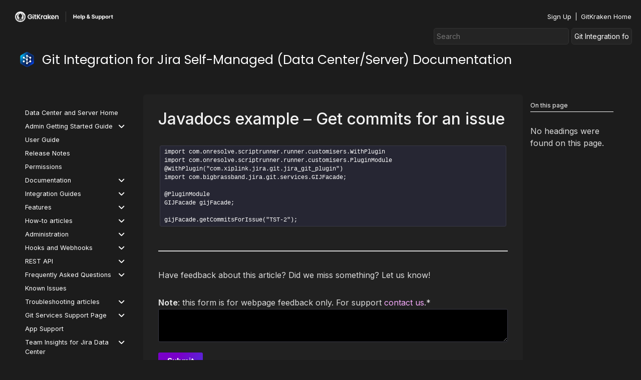

--- FILE ---
content_type: text/html; charset=UTF-8
request_url: https://help.gitkraken.com/git-integration-for-jira-data-center/gij-scriptrunner-example-get-commits-for-issue-groovy/
body_size: 41185
content:
<!doctype html>
<html lang="en-US" prefix="og: https://ogp.me/ns#">
<head>
	<meta charset="UTF-8">
		<meta name="viewport" content="width=device-width, initial-scale=1">
	<link rel="profile" href="https://gmpg.org/xfn/11">
		<style>img:is([sizes="auto" i], [sizes^="auto," i]) { contain-intrinsic-size: 3000px 1500px }</style>
	
<!-- Search Engine Optimization by Rank Math - https://rankmath.com/ -->
<title>Javadocs example - Get commits for an issue</title>
<meta name="description" content="import com.onresolve.scriptrunner.runner.customisers.WithPlugin import com.onresolve.scriptrunner.runner.customisers.PluginModule"/>
<meta name="robots" content="follow, index, max-snippet:-1, max-video-preview:-1, max-image-preview:large"/>
<link rel="canonical" href="https://help.gitkraken.com/git-integration-for-jira-data-center/gij-scriptrunner-example-get-commits-for-issue-groovy/" />
<meta property="og:locale" content="en_US" />
<meta property="og:type" content="article" />
<meta property="og:title" content="Javadocs example - Get commits for an issue" />
<meta property="og:description" content="import com.onresolve.scriptrunner.runner.customisers.WithPlugin import com.onresolve.scriptrunner.runner.customisers.PluginModule" />
<meta property="og:url" content="https://help.gitkraken.com/git-integration-for-jira-data-center/gij-scriptrunner-example-get-commits-for-issue-groovy/" />
<meta property="og:site_name" content="GitKraken Help Center" />
<meta property="article:section" content="Git Integration for Jira Data Center" />
<meta property="og:image" content="https://help.gitkraken.com/wp-content/uploads/Main-HS-page-OG-1024x512.png" />
<meta property="og:image:secure_url" content="https://help.gitkraken.com/wp-content/uploads/Main-HS-page-OG-1024x512.png" />
<meta property="og:image:width" content="800" />
<meta property="og:image:height" content="400" />
<meta property="og:image:alt" content="Javadocs example &#8211; Get commits for an issue" />
<meta property="og:image:type" content="image/png" />
<meta property="article:published_time" content="2025-05-14T22:17:31+00:00" />
<meta name="twitter:card" content="summary_large_image" />
<meta name="twitter:title" content="Javadocs example - Get commits for an issue" />
<meta name="twitter:description" content="import com.onresolve.scriptrunner.runner.customisers.WithPlugin import com.onresolve.scriptrunner.runner.customisers.PluginModule" />
<meta name="twitter:image" content="https://help.gitkraken.com/wp-content/uploads/Main-HS-page-OG-1024x512.png" />
<script type="application/ld+json" class="rank-math-schema">{"@context":"https://schema.org","@graph":[{"@type":"Organization","@id":"https://help.gitkraken.com/#organization","name":"GitKraken Help Center","url":"https://prodhelpcenter.wpengine.com","logo":{"@type":"ImageObject","@id":"https://help.gitkraken.com/#logo","url":"https://prodhelpcenter.wpengine.com/wp-content/uploads/2022/03/GKHS-Logo-02.svg","contentUrl":"https://prodhelpcenter.wpengine.com/wp-content/uploads/2022/03/GKHS-Logo-02.svg","caption":"GitKraken Help Center","inLanguage":"en-US","width":"807","height":"65"}},{"@type":"WebSite","@id":"https://help.gitkraken.com/#website","url":"https://help.gitkraken.com","name":"GitKraken Help Center","publisher":{"@id":"https://help.gitkraken.com/#organization"},"inLanguage":"en-US"},{"@type":"ImageObject","@id":"https://help.gitkraken.com/wp-content/uploads/Main-HS-page-OG.png","url":"https://help.gitkraken.com/wp-content/uploads/Main-HS-page-OG.png","width":"2499","height":"1249","inLanguage":"en-US"},{"@type":"WebPage","@id":"https://help.gitkraken.com/git-integration-for-jira-data-center/gij-scriptrunner-example-get-commits-for-issue-groovy/#webpage","url":"https://help.gitkraken.com/git-integration-for-jira-data-center/gij-scriptrunner-example-get-commits-for-issue-groovy/","name":"Javadocs example - Get commits for an issue","datePublished":"2025-05-14T22:17:31+00:00","dateModified":"2025-05-14T22:17:31+00:00","isPartOf":{"@id":"https://help.gitkraken.com/#website"},"primaryImageOfPage":{"@id":"https://help.gitkraken.com/wp-content/uploads/Main-HS-page-OG.png"},"inLanguage":"en-US"},{"@type":"Person","@id":"https://help.gitkraken.com/git-integration-for-jira-data-center/gij-scriptrunner-example-get-commits-for-issue-groovy/#author","name":"GitHub WP Sync","image":{"@type":"ImageObject","@id":"https://secure.gravatar.com/avatar/cb6c9cb5245fe3f5b84b5cf211bde35a?s=96&amp;d=mm&amp;r=g","url":"https://secure.gravatar.com/avatar/cb6c9cb5245fe3f5b84b5cf211bde35a?s=96&amp;d=mm&amp;r=g","caption":"GitHub WP Sync","inLanguage":"en-US"},"worksFor":{"@id":"https://help.gitkraken.com/#organization"}},{"@type":"Article","headline":"Javadocs example - Get commits for an issue","datePublished":"2025-05-14T22:17:31+00:00","dateModified":"2025-05-14T22:17:31+00:00","articleSection":"Git Integration for Jira Data Center","author":{"@id":"https://help.gitkraken.com/git-integration-for-jira-data-center/gij-scriptrunner-example-get-commits-for-issue-groovy/#author","name":"GitHub WP Sync"},"publisher":{"@id":"https://help.gitkraken.com/#organization"},"description":"import com.onresolve.scriptrunner.runner.customisers.WithPlugin import com.onresolve.scriptrunner.runner.customisers.PluginModule","name":"Javadocs example - Get commits for an issue","@id":"https://help.gitkraken.com/git-integration-for-jira-data-center/gij-scriptrunner-example-get-commits-for-issue-groovy/#richSnippet","isPartOf":{"@id":"https://help.gitkraken.com/git-integration-for-jira-data-center/gij-scriptrunner-example-get-commits-for-issue-groovy/#webpage"},"image":{"@id":"https://help.gitkraken.com/wp-content/uploads/Main-HS-page-OG.png"},"inLanguage":"en-US","mainEntityOfPage":{"@id":"https://help.gitkraken.com/git-integration-for-jira-data-center/gij-scriptrunner-example-get-commits-for-issue-groovy/#webpage"}}]}</script>
<!-- /Rank Math WordPress SEO plugin -->

<link rel='dns-prefetch' href='//use.fontawesome.com' />
<link rel="alternate" type="application/rss+xml" title="GitKraken Help Center &raquo; Feed" href="https://help.gitkraken.com/feed/" />
<link rel="alternate" type="application/rss+xml" title="GitKraken Help Center &raquo; Comments Feed" href="https://help.gitkraken.com/comments/feed/" />
<script type="7509f59af713058ad13000c4-text/javascript">
/* <![CDATA[ */
window._wpemojiSettings = {"baseUrl":"https:\/\/s.w.org\/images\/core\/emoji\/15.0.3\/72x72\/","ext":".png","svgUrl":"https:\/\/s.w.org\/images\/core\/emoji\/15.0.3\/svg\/","svgExt":".svg","source":{"concatemoji":"https:\/\/help.gitkraken.com\/wp-includes\/js\/wp-emoji-release.min.js?ver=5105ea7b0a9f60ad545a52b3cb5a97ba"}};
/*! This file is auto-generated */
!function(i,n){var o,s,e;function c(e){try{var t={supportTests:e,timestamp:(new Date).valueOf()};sessionStorage.setItem(o,JSON.stringify(t))}catch(e){}}function p(e,t,n){e.clearRect(0,0,e.canvas.width,e.canvas.height),e.fillText(t,0,0);var t=new Uint32Array(e.getImageData(0,0,e.canvas.width,e.canvas.height).data),r=(e.clearRect(0,0,e.canvas.width,e.canvas.height),e.fillText(n,0,0),new Uint32Array(e.getImageData(0,0,e.canvas.width,e.canvas.height).data));return t.every(function(e,t){return e===r[t]})}function u(e,t,n){switch(t){case"flag":return n(e,"\ud83c\udff3\ufe0f\u200d\u26a7\ufe0f","\ud83c\udff3\ufe0f\u200b\u26a7\ufe0f")?!1:!n(e,"\ud83c\uddfa\ud83c\uddf3","\ud83c\uddfa\u200b\ud83c\uddf3")&&!n(e,"\ud83c\udff4\udb40\udc67\udb40\udc62\udb40\udc65\udb40\udc6e\udb40\udc67\udb40\udc7f","\ud83c\udff4\u200b\udb40\udc67\u200b\udb40\udc62\u200b\udb40\udc65\u200b\udb40\udc6e\u200b\udb40\udc67\u200b\udb40\udc7f");case"emoji":return!n(e,"\ud83d\udc26\u200d\u2b1b","\ud83d\udc26\u200b\u2b1b")}return!1}function f(e,t,n){var r="undefined"!=typeof WorkerGlobalScope&&self instanceof WorkerGlobalScope?new OffscreenCanvas(300,150):i.createElement("canvas"),a=r.getContext("2d",{willReadFrequently:!0}),o=(a.textBaseline="top",a.font="600 32px Arial",{});return e.forEach(function(e){o[e]=t(a,e,n)}),o}function t(e){var t=i.createElement("script");t.src=e,t.defer=!0,i.head.appendChild(t)}"undefined"!=typeof Promise&&(o="wpEmojiSettingsSupports",s=["flag","emoji"],n.supports={everything:!0,everythingExceptFlag:!0},e=new Promise(function(e){i.addEventListener("DOMContentLoaded",e,{once:!0})}),new Promise(function(t){var n=function(){try{var e=JSON.parse(sessionStorage.getItem(o));if("object"==typeof e&&"number"==typeof e.timestamp&&(new Date).valueOf()<e.timestamp+604800&&"object"==typeof e.supportTests)return e.supportTests}catch(e){}return null}();if(!n){if("undefined"!=typeof Worker&&"undefined"!=typeof OffscreenCanvas&&"undefined"!=typeof URL&&URL.createObjectURL&&"undefined"!=typeof Blob)try{var e="postMessage("+f.toString()+"("+[JSON.stringify(s),u.toString(),p.toString()].join(",")+"));",r=new Blob([e],{type:"text/javascript"}),a=new Worker(URL.createObjectURL(r),{name:"wpTestEmojiSupports"});return void(a.onmessage=function(e){c(n=e.data),a.terminate(),t(n)})}catch(e){}c(n=f(s,u,p))}t(n)}).then(function(e){for(var t in e)n.supports[t]=e[t],n.supports.everything=n.supports.everything&&n.supports[t],"flag"!==t&&(n.supports.everythingExceptFlag=n.supports.everythingExceptFlag&&n.supports[t]);n.supports.everythingExceptFlag=n.supports.everythingExceptFlag&&!n.supports.flag,n.DOMReady=!1,n.readyCallback=function(){n.DOMReady=!0}}).then(function(){return e}).then(function(){var e;n.supports.everything||(n.readyCallback(),(e=n.source||{}).concatemoji?t(e.concatemoji):e.wpemoji&&e.twemoji&&(t(e.twemoji),t(e.wpemoji)))}))}((window,document),window._wpemojiSettings);
/* ]]> */
</script>
<link rel='stylesheet' id='hello-elementor-theme-style-css' href='https://help.gitkraken.com/wp-content/themes/hello-elementor/theme.min.css?ver=2.5.0' type='text/css' media='all' />
<link rel='stylesheet' id='elementor-frontend-css' href='https://help.gitkraken.com/wp-content/plugins/elementor/assets/css/frontend.min.css?ver=3.26.4' type='text/css' media='all' />
<link rel='stylesheet' id='eael-general-css' href='https://help.gitkraken.com/wp-content/plugins/essential-addons-for-elementor-lite/assets/front-end/css/view/general.min.css?ver=6.1.0' type='text/css' media='all' />
<link rel='stylesheet' id='eael-115-css' href='https://help.gitkraken.com/wp-content/uploads/essential-addons-elementor/eael-115.css?ver=1747261051' type='text/css' media='all' />
<style id='wp-emoji-styles-inline-css' type='text/css'>

	img.wp-smiley, img.emoji {
		display: inline !important;
		border: none !important;
		box-shadow: none !important;
		height: 1em !important;
		width: 1em !important;
		margin: 0 0.07em !important;
		vertical-align: -0.1em !important;
		background: none !important;
		padding: 0 !important;
	}
</style>
<link rel='stylesheet' id='wp-block-library-css' href='https://help.gitkraken.com/wp-includes/css/dist/block-library/style.min.css?ver=5105ea7b0a9f60ad545a52b3cb5a97ba' type='text/css' media='all' />
<style id='rank-math-toc-block-style-inline-css' type='text/css'>
.wp-block-rank-math-toc-block nav ol{counter-reset:item}.wp-block-rank-math-toc-block nav ol li{display:block}.wp-block-rank-math-toc-block nav ol li:before{content:counters(item, ".") ". ";counter-increment:item}

</style>
<style id='rank-math-rich-snippet-style-inline-css' type='text/css'>
/*!
* Plugin:  Rank Math
* URL: https://rankmath.com/wordpress/plugin/seo-suite/
* Name:  rank-math-review-snippet.css
*/@-webkit-keyframes spin{0%{-webkit-transform:rotate(0deg)}100%{-webkit-transform:rotate(-360deg)}}@keyframes spin{0%{-webkit-transform:rotate(0deg)}100%{-webkit-transform:rotate(-360deg)}}@keyframes bounce{from{-webkit-transform:translateY(0px);transform:translateY(0px)}to{-webkit-transform:translateY(-5px);transform:translateY(-5px)}}@-webkit-keyframes bounce{from{-webkit-transform:translateY(0px);transform:translateY(0px)}to{-webkit-transform:translateY(-5px);transform:translateY(-5px)}}@-webkit-keyframes loading{0%{background-size:20% 50% ,20% 50% ,20% 50%}20%{background-size:20% 20% ,20% 50% ,20% 50%}40%{background-size:20% 100%,20% 20% ,20% 50%}60%{background-size:20% 50% ,20% 100%,20% 20%}80%{background-size:20% 50% ,20% 50% ,20% 100%}100%{background-size:20% 50% ,20% 50% ,20% 50%}}@keyframes loading{0%{background-size:20% 50% ,20% 50% ,20% 50%}20%{background-size:20% 20% ,20% 50% ,20% 50%}40%{background-size:20% 100%,20% 20% ,20% 50%}60%{background-size:20% 50% ,20% 100%,20% 20%}80%{background-size:20% 50% ,20% 50% ,20% 100%}100%{background-size:20% 50% ,20% 50% ,20% 50%}}:root{--rankmath-wp-adminbar-height: 0}#rank-math-rich-snippet-wrapper{overflow:hidden}#rank-math-rich-snippet-wrapper h5.rank-math-title{display:block;font-size:18px;line-height:1.4}#rank-math-rich-snippet-wrapper .rank-math-review-image{float:right;max-width:40%;margin-left:15px}#rank-math-rich-snippet-wrapper .rank-math-review-data{margin-bottom:15px}#rank-math-rich-snippet-wrapper .rank-math-total-wrapper{width:100%;padding:0 0 20px 0;float:left;clear:both;position:relative;-webkit-box-sizing:border-box;box-sizing:border-box}#rank-math-rich-snippet-wrapper .rank-math-total-wrapper .rank-math-total{border:0;display:block;margin:0;width:auto;float:left;text-align:left;padding:0;font-size:24px;line-height:1;font-weight:700;-webkit-box-sizing:border-box;box-sizing:border-box;overflow:hidden}#rank-math-rich-snippet-wrapper .rank-math-total-wrapper .rank-math-review-star{float:left;margin-left:15px;margin-top:5px;position:relative;z-index:99;line-height:1}#rank-math-rich-snippet-wrapper .rank-math-total-wrapper .rank-math-review-star .rank-math-review-result-wrapper{display:inline-block;white-space:nowrap;position:relative;color:#e7e7e7}#rank-math-rich-snippet-wrapper .rank-math-total-wrapper .rank-math-review-star .rank-math-review-result-wrapper .rank-math-review-result{position:absolute;top:0;left:0;overflow:hidden;white-space:nowrap;color:#ffbe01}#rank-math-rich-snippet-wrapper .rank-math-total-wrapper .rank-math-review-star .rank-math-review-result-wrapper i{font-size:18px;-webkit-text-stroke-width:1px;font-style:normal;padding:0 2px;line-height:inherit}#rank-math-rich-snippet-wrapper .rank-math-total-wrapper .rank-math-review-star .rank-math-review-result-wrapper i:before{content:"\2605"}body.rtl #rank-math-rich-snippet-wrapper .rank-math-review-image{float:left;margin-left:0;margin-right:15px}body.rtl #rank-math-rich-snippet-wrapper .rank-math-total-wrapper .rank-math-total{float:right}body.rtl #rank-math-rich-snippet-wrapper .rank-math-total-wrapper .rank-math-review-star{float:right;margin-left:0;margin-right:15px}body.rtl #rank-math-rich-snippet-wrapper .rank-math-total-wrapper .rank-math-review-star .rank-math-review-result{left:auto;right:0}@media screen and (max-width: 480px){#rank-math-rich-snippet-wrapper .rank-math-review-image{display:block;max-width:100%;width:100%;text-align:center;margin-right:0}#rank-math-rich-snippet-wrapper .rank-math-review-data{clear:both}}.clear{clear:both}

</style>
<style id='classic-theme-styles-inline-css' type='text/css'>
/*! This file is auto-generated */
.wp-block-button__link{color:#fff;background-color:#32373c;border-radius:9999px;box-shadow:none;text-decoration:none;padding:calc(.667em + 2px) calc(1.333em + 2px);font-size:1.125em}.wp-block-file__button{background:#32373c;color:#fff;text-decoration:none}
</style>
<style id='global-styles-inline-css' type='text/css'>
:root{--wp--preset--aspect-ratio--square: 1;--wp--preset--aspect-ratio--4-3: 4/3;--wp--preset--aspect-ratio--3-4: 3/4;--wp--preset--aspect-ratio--3-2: 3/2;--wp--preset--aspect-ratio--2-3: 2/3;--wp--preset--aspect-ratio--16-9: 16/9;--wp--preset--aspect-ratio--9-16: 9/16;--wp--preset--color--black: #000000;--wp--preset--color--cyan-bluish-gray: #abb8c3;--wp--preset--color--white: #ffffff;--wp--preset--color--pale-pink: #f78da7;--wp--preset--color--vivid-red: #cf2e2e;--wp--preset--color--luminous-vivid-orange: #ff6900;--wp--preset--color--luminous-vivid-amber: #fcb900;--wp--preset--color--light-green-cyan: #7bdcb5;--wp--preset--color--vivid-green-cyan: #00d084;--wp--preset--color--pale-cyan-blue: #8ed1fc;--wp--preset--color--vivid-cyan-blue: #0693e3;--wp--preset--color--vivid-purple: #9b51e0;--wp--preset--gradient--vivid-cyan-blue-to-vivid-purple: linear-gradient(135deg,rgba(6,147,227,1) 0%,rgb(155,81,224) 100%);--wp--preset--gradient--light-green-cyan-to-vivid-green-cyan: linear-gradient(135deg,rgb(122,220,180) 0%,rgb(0,208,130) 100%);--wp--preset--gradient--luminous-vivid-amber-to-luminous-vivid-orange: linear-gradient(135deg,rgba(252,185,0,1) 0%,rgba(255,105,0,1) 100%);--wp--preset--gradient--luminous-vivid-orange-to-vivid-red: linear-gradient(135deg,rgba(255,105,0,1) 0%,rgb(207,46,46) 100%);--wp--preset--gradient--very-light-gray-to-cyan-bluish-gray: linear-gradient(135deg,rgb(238,238,238) 0%,rgb(169,184,195) 100%);--wp--preset--gradient--cool-to-warm-spectrum: linear-gradient(135deg,rgb(74,234,220) 0%,rgb(151,120,209) 20%,rgb(207,42,186) 40%,rgb(238,44,130) 60%,rgb(251,105,98) 80%,rgb(254,248,76) 100%);--wp--preset--gradient--blush-light-purple: linear-gradient(135deg,rgb(255,206,236) 0%,rgb(152,150,240) 100%);--wp--preset--gradient--blush-bordeaux: linear-gradient(135deg,rgb(254,205,165) 0%,rgb(254,45,45) 50%,rgb(107,0,62) 100%);--wp--preset--gradient--luminous-dusk: linear-gradient(135deg,rgb(255,203,112) 0%,rgb(199,81,192) 50%,rgb(65,88,208) 100%);--wp--preset--gradient--pale-ocean: linear-gradient(135deg,rgb(255,245,203) 0%,rgb(182,227,212) 50%,rgb(51,167,181) 100%);--wp--preset--gradient--electric-grass: linear-gradient(135deg,rgb(202,248,128) 0%,rgb(113,206,126) 100%);--wp--preset--gradient--midnight: linear-gradient(135deg,rgb(2,3,129) 0%,rgb(40,116,252) 100%);--wp--preset--font-size--small: 13px;--wp--preset--font-size--medium: 20px;--wp--preset--font-size--large: 36px;--wp--preset--font-size--x-large: 42px;--wp--preset--spacing--20: 0.44rem;--wp--preset--spacing--30: 0.67rem;--wp--preset--spacing--40: 1rem;--wp--preset--spacing--50: 1.5rem;--wp--preset--spacing--60: 2.25rem;--wp--preset--spacing--70: 3.38rem;--wp--preset--spacing--80: 5.06rem;--wp--preset--shadow--natural: 6px 6px 9px rgba(0, 0, 0, 0.2);--wp--preset--shadow--deep: 12px 12px 50px rgba(0, 0, 0, 0.4);--wp--preset--shadow--sharp: 6px 6px 0px rgba(0, 0, 0, 0.2);--wp--preset--shadow--outlined: 6px 6px 0px -3px rgba(255, 255, 255, 1), 6px 6px rgba(0, 0, 0, 1);--wp--preset--shadow--crisp: 6px 6px 0px rgba(0, 0, 0, 1);}:where(.is-layout-flex){gap: 0.5em;}:where(.is-layout-grid){gap: 0.5em;}body .is-layout-flex{display: flex;}.is-layout-flex{flex-wrap: wrap;align-items: center;}.is-layout-flex > :is(*, div){margin: 0;}body .is-layout-grid{display: grid;}.is-layout-grid > :is(*, div){margin: 0;}:where(.wp-block-columns.is-layout-flex){gap: 2em;}:where(.wp-block-columns.is-layout-grid){gap: 2em;}:where(.wp-block-post-template.is-layout-flex){gap: 1.25em;}:where(.wp-block-post-template.is-layout-grid){gap: 1.25em;}.has-black-color{color: var(--wp--preset--color--black) !important;}.has-cyan-bluish-gray-color{color: var(--wp--preset--color--cyan-bluish-gray) !important;}.has-white-color{color: var(--wp--preset--color--white) !important;}.has-pale-pink-color{color: var(--wp--preset--color--pale-pink) !important;}.has-vivid-red-color{color: var(--wp--preset--color--vivid-red) !important;}.has-luminous-vivid-orange-color{color: var(--wp--preset--color--luminous-vivid-orange) !important;}.has-luminous-vivid-amber-color{color: var(--wp--preset--color--luminous-vivid-amber) !important;}.has-light-green-cyan-color{color: var(--wp--preset--color--light-green-cyan) !important;}.has-vivid-green-cyan-color{color: var(--wp--preset--color--vivid-green-cyan) !important;}.has-pale-cyan-blue-color{color: var(--wp--preset--color--pale-cyan-blue) !important;}.has-vivid-cyan-blue-color{color: var(--wp--preset--color--vivid-cyan-blue) !important;}.has-vivid-purple-color{color: var(--wp--preset--color--vivid-purple) !important;}.has-black-background-color{background-color: var(--wp--preset--color--black) !important;}.has-cyan-bluish-gray-background-color{background-color: var(--wp--preset--color--cyan-bluish-gray) !important;}.has-white-background-color{background-color: var(--wp--preset--color--white) !important;}.has-pale-pink-background-color{background-color: var(--wp--preset--color--pale-pink) !important;}.has-vivid-red-background-color{background-color: var(--wp--preset--color--vivid-red) !important;}.has-luminous-vivid-orange-background-color{background-color: var(--wp--preset--color--luminous-vivid-orange) !important;}.has-luminous-vivid-amber-background-color{background-color: var(--wp--preset--color--luminous-vivid-amber) !important;}.has-light-green-cyan-background-color{background-color: var(--wp--preset--color--light-green-cyan) !important;}.has-vivid-green-cyan-background-color{background-color: var(--wp--preset--color--vivid-green-cyan) !important;}.has-pale-cyan-blue-background-color{background-color: var(--wp--preset--color--pale-cyan-blue) !important;}.has-vivid-cyan-blue-background-color{background-color: var(--wp--preset--color--vivid-cyan-blue) !important;}.has-vivid-purple-background-color{background-color: var(--wp--preset--color--vivid-purple) !important;}.has-black-border-color{border-color: var(--wp--preset--color--black) !important;}.has-cyan-bluish-gray-border-color{border-color: var(--wp--preset--color--cyan-bluish-gray) !important;}.has-white-border-color{border-color: var(--wp--preset--color--white) !important;}.has-pale-pink-border-color{border-color: var(--wp--preset--color--pale-pink) !important;}.has-vivid-red-border-color{border-color: var(--wp--preset--color--vivid-red) !important;}.has-luminous-vivid-orange-border-color{border-color: var(--wp--preset--color--luminous-vivid-orange) !important;}.has-luminous-vivid-amber-border-color{border-color: var(--wp--preset--color--luminous-vivid-amber) !important;}.has-light-green-cyan-border-color{border-color: var(--wp--preset--color--light-green-cyan) !important;}.has-vivid-green-cyan-border-color{border-color: var(--wp--preset--color--vivid-green-cyan) !important;}.has-pale-cyan-blue-border-color{border-color: var(--wp--preset--color--pale-cyan-blue) !important;}.has-vivid-cyan-blue-border-color{border-color: var(--wp--preset--color--vivid-cyan-blue) !important;}.has-vivid-purple-border-color{border-color: var(--wp--preset--color--vivid-purple) !important;}.has-vivid-cyan-blue-to-vivid-purple-gradient-background{background: var(--wp--preset--gradient--vivid-cyan-blue-to-vivid-purple) !important;}.has-light-green-cyan-to-vivid-green-cyan-gradient-background{background: var(--wp--preset--gradient--light-green-cyan-to-vivid-green-cyan) !important;}.has-luminous-vivid-amber-to-luminous-vivid-orange-gradient-background{background: var(--wp--preset--gradient--luminous-vivid-amber-to-luminous-vivid-orange) !important;}.has-luminous-vivid-orange-to-vivid-red-gradient-background{background: var(--wp--preset--gradient--luminous-vivid-orange-to-vivid-red) !important;}.has-very-light-gray-to-cyan-bluish-gray-gradient-background{background: var(--wp--preset--gradient--very-light-gray-to-cyan-bluish-gray) !important;}.has-cool-to-warm-spectrum-gradient-background{background: var(--wp--preset--gradient--cool-to-warm-spectrum) !important;}.has-blush-light-purple-gradient-background{background: var(--wp--preset--gradient--blush-light-purple) !important;}.has-blush-bordeaux-gradient-background{background: var(--wp--preset--gradient--blush-bordeaux) !important;}.has-luminous-dusk-gradient-background{background: var(--wp--preset--gradient--luminous-dusk) !important;}.has-pale-ocean-gradient-background{background: var(--wp--preset--gradient--pale-ocean) !important;}.has-electric-grass-gradient-background{background: var(--wp--preset--gradient--electric-grass) !important;}.has-midnight-gradient-background{background: var(--wp--preset--gradient--midnight) !important;}.has-small-font-size{font-size: var(--wp--preset--font-size--small) !important;}.has-medium-font-size{font-size: var(--wp--preset--font-size--medium) !important;}.has-large-font-size{font-size: var(--wp--preset--font-size--large) !important;}.has-x-large-font-size{font-size: var(--wp--preset--font-size--x-large) !important;}
:where(.wp-block-post-template.is-layout-flex){gap: 1.25em;}:where(.wp-block-post-template.is-layout-grid){gap: 1.25em;}
:where(.wp-block-columns.is-layout-flex){gap: 2em;}:where(.wp-block-columns.is-layout-grid){gap: 2em;}
:root :where(.wp-block-pullquote){font-size: 1.5em;line-height: 1.6;}
</style>
<link rel='stylesheet' id='add-anchor-links-style-css' href='https://help.gitkraken.com/wp-content/plugins/add-anchor-links/assets/css/add-anchor-links.css?ver=1.0.2' type='text/css' media='all' />
<link rel='stylesheet' id='hello-elementor-css' href='https://help.gitkraken.com/wp-content/themes/hello-elementor/style.min.css?ver=2.5.0' type='text/css' media='all' />
<link rel='stylesheet' id='chld_thm_cfg_child-css' href='https://help.gitkraken.com/wp-content/themes/hello-elementor-child/style.css?ver=5105ea7b0a9f60ad545a52b3cb5a97ba' type='text/css' media='all' />
<link rel='stylesheet' id='elementor-post-5-css' href='https://help.gitkraken.com/wp-content/uploads/elementor/css/post-5.css?ver=1734549608' type='text/css' media='all' />
<link rel='stylesheet' id='widget-image-css' href='https://help.gitkraken.com/wp-content/plugins/elementor/assets/css/widget-image.min.css?ver=3.26.4' type='text/css' media='all' />
<link rel='stylesheet' id='widget-text-editor-css' href='https://help.gitkraken.com/wp-content/plugins/elementor/assets/css/widget-text-editor.min.css?ver=3.26.4' type='text/css' media='all' />
<link rel='stylesheet' id='widget-divider-css' href='https://help.gitkraken.com/wp-content/plugins/elementor/assets/css/widget-divider.min.css?ver=3.26.4' type='text/css' media='all' />
<link rel='stylesheet' id='widget-social-icons-css' href='https://help.gitkraken.com/wp-content/plugins/elementor/assets/css/widget-social-icons.min.css?ver=3.26.4' type='text/css' media='all' />
<link rel='stylesheet' id='e-apple-webkit-css' href='https://help.gitkraken.com/wp-content/plugins/elementor/assets/css/conditionals/apple-webkit.min.css?ver=3.26.4' type='text/css' media='all' />
<link rel='stylesheet' id='widget-heading-css' href='https://help.gitkraken.com/wp-content/plugins/elementor/assets/css/widget-heading.min.css?ver=3.26.4' type='text/css' media='all' />
<link rel='stylesheet' id='widget-nav-menu-css' href='https://help.gitkraken.com/wp-content/plugins/elementor-pro/assets/css/widget-nav-menu.min.css?ver=3.26.3' type='text/css' media='all' />
<link rel='stylesheet' id='widget-post-info-css' href='https://help.gitkraken.com/wp-content/plugins/elementor-pro/assets/css/widget-post-info.min.css?ver=3.26.3' type='text/css' media='all' />
<link rel='stylesheet' id='widget-icon-list-css' href='https://help.gitkraken.com/wp-content/plugins/elementor/assets/css/widget-icon-list.min.css?ver=3.26.4' type='text/css' media='all' />
<link rel='stylesheet' id='elementor-icons-shared-0-css' href='https://help.gitkraken.com/wp-content/plugins/elementor/assets/lib/font-awesome/css/fontawesome.min.css?ver=5.15.3' type='text/css' media='all' />
<link rel='stylesheet' id='elementor-icons-fa-regular-css' href='https://help.gitkraken.com/wp-content/plugins/elementor/assets/lib/font-awesome/css/regular.min.css?ver=5.15.3' type='text/css' media='all' />
<link rel='stylesheet' id='elementor-icons-fa-solid-css' href='https://help.gitkraken.com/wp-content/plugins/elementor/assets/lib/font-awesome/css/solid.min.css?ver=5.15.3' type='text/css' media='all' />
<link rel='stylesheet' id='widget-table-of-contents-css' href='https://help.gitkraken.com/wp-content/plugins/elementor-pro/assets/css/widget-table-of-contents.min.css?ver=3.26.3' type='text/css' media='all' />
<link rel='stylesheet' id='elementor-icons-css' href='https://help.gitkraken.com/wp-content/plugins/elementor/assets/lib/eicons/css/elementor-icons.min.css?ver=5.34.0' type='text/css' media='all' />
<style id='elementor-icons-inline-css' type='text/css'>

		.elementor-add-new-section .elementor-add-templately-promo-button{
            background-color: #5d4fff;
            background-image: url(https://help.gitkraken.com/wp-content/plugins/essential-addons-for-elementor-lite/assets/admin/images/templately/logo-icon.svg);
            background-repeat: no-repeat;
            background-position: center center;
            position: relative;
        }
        
		.elementor-add-new-section .elementor-add-templately-promo-button > i{
            height: 12px;
        }
        
        body .elementor-add-new-section .elementor-add-section-area-button {
            margin-left: 0;
        }

		.elementor-add-new-section .elementor-add-templately-promo-button{
            background-color: #5d4fff;
            background-image: url(https://help.gitkraken.com/wp-content/plugins/essential-addons-for-elementor-lite/assets/admin/images/templately/logo-icon.svg);
            background-repeat: no-repeat;
            background-position: center center;
            position: relative;
        }
        
		.elementor-add-new-section .elementor-add-templately-promo-button > i{
            height: 12px;
        }
        
        body .elementor-add-new-section .elementor-add-section-area-button {
            margin-left: 0;
        }
</style>
<link rel='stylesheet' id='elementor-post-12-css' href='https://help.gitkraken.com/wp-content/uploads/elementor/css/post-12.css?ver=1734549608' type='text/css' media='all' />
<link rel='stylesheet' id='elementor-post-36-css' href='https://help.gitkraken.com/wp-content/uploads/elementor/css/post-36.css?ver=1740503095' type='text/css' media='all' />
<link rel='stylesheet' id='elementor-post-115-css' href='https://help.gitkraken.com/wp-content/uploads/elementor/css/post-115.css?ver=1764172249' type='text/css' media='all' />
<link rel='stylesheet' id='searchwp-live-search-css' href='https://help.gitkraken.com/wp-content/plugins/searchwp-live-ajax-search/assets/styles/style.css?ver=1.8.2' type='text/css' media='all' />
<style id='searchwp-live-search-inline-css' type='text/css'>
.searchwp-live-search-result .searchwp-live-search-result--title a {
  font-size: 16px;
}
.searchwp-live-search-result .searchwp-live-search-result--price {
  font-size: 14px;
}
.searchwp-live-search-result .searchwp-live-search-result--add-to-cart .button {
  font-size: 14px;
}

</style>
<link rel='stylesheet' id='searchwp-forms-css' href='https://help.gitkraken.com/wp-content/plugins/searchwp/assets/css/frontend/search-forms.css?ver=4.3.15' type='text/css' media='all' />
<link rel='stylesheet' id='font-awesome-official-css' href='https://use.fontawesome.com/releases/v6.1.1/css/all.css' type='text/css' media='all' integrity="sha384-/frq1SRXYH/bSyou/HUp/hib7RVN1TawQYja658FEOodR/FQBKVqT9Ol+Oz3Olq5" crossorigin="anonymous" />
<link rel='stylesheet' id='font-awesome-official-v4shim-css' href='https://use.fontawesome.com/releases/v6.1.1/css/v4-shims.css' type='text/css' media='all' integrity="sha384-4Jczmr1SlicmtiAiHGxwWtSzLJAS97HzJsKGqfC0JtZktLrPXIux1u6GJNVRRqiN" crossorigin="anonymous" />
<style id="google-fonts-1-css" media="all">/* cyrillic-ext */
@font-face {
  font-family: 'Inter';
  font-style: italic;
  font-weight: 100;
  src: url(/fonts.gstatic.com/s/inter/v20/UcC53FwrK3iLTcvneQg7Ca725JhhKnNqk6L0UUMbndwVgHU.woff2) format('woff2');
  unicode-range: U+0460-052F, U+1C80-1C8A, U+20B4, U+2DE0-2DFF, U+A640-A69F, U+FE2E-FE2F;
}
/* cyrillic */
@font-face {
  font-family: 'Inter';
  font-style: italic;
  font-weight: 100;
  src: url(/fonts.gstatic.com/s/inter/v20/UcC53FwrK3iLTcvneQg7Ca725JhhKnNqk6L9UUMbndwVgHU.woff2) format('woff2');
  unicode-range: U+0301, U+0400-045F, U+0490-0491, U+04B0-04B1, U+2116;
}
/* greek-ext */
@font-face {
  font-family: 'Inter';
  font-style: italic;
  font-weight: 100;
  src: url(/fonts.gstatic.com/s/inter/v20/UcC53FwrK3iLTcvneQg7Ca725JhhKnNqk6L1UUMbndwVgHU.woff2) format('woff2');
  unicode-range: U+1F00-1FFF;
}
/* greek */
@font-face {
  font-family: 'Inter';
  font-style: italic;
  font-weight: 100;
  src: url(/fonts.gstatic.com/s/inter/v20/UcC53FwrK3iLTcvneQg7Ca725JhhKnNqk6L6UUMbndwVgHU.woff2) format('woff2');
  unicode-range: U+0370-0377, U+037A-037F, U+0384-038A, U+038C, U+038E-03A1, U+03A3-03FF;
}
/* vietnamese */
@font-face {
  font-family: 'Inter';
  font-style: italic;
  font-weight: 100;
  src: url(/fonts.gstatic.com/s/inter/v20/UcC53FwrK3iLTcvneQg7Ca725JhhKnNqk6L2UUMbndwVgHU.woff2) format('woff2');
  unicode-range: U+0102-0103, U+0110-0111, U+0128-0129, U+0168-0169, U+01A0-01A1, U+01AF-01B0, U+0300-0301, U+0303-0304, U+0308-0309, U+0323, U+0329, U+1EA0-1EF9, U+20AB;
}
/* latin-ext */
@font-face {
  font-family: 'Inter';
  font-style: italic;
  font-weight: 100;
  src: url(/fonts.gstatic.com/s/inter/v20/UcC53FwrK3iLTcvneQg7Ca725JhhKnNqk6L3UUMbndwVgHU.woff2) format('woff2');
  unicode-range: U+0100-02BA, U+02BD-02C5, U+02C7-02CC, U+02CE-02D7, U+02DD-02FF, U+0304, U+0308, U+0329, U+1D00-1DBF, U+1E00-1E9F, U+1EF2-1EFF, U+2020, U+20A0-20AB, U+20AD-20C0, U+2113, U+2C60-2C7F, U+A720-A7FF;
}
/* latin */
@font-face {
  font-family: 'Inter';
  font-style: italic;
  font-weight: 100;
  src: url(/fonts.gstatic.com/s/inter/v20/UcC53FwrK3iLTcvneQg7Ca725JhhKnNqk6L5UUMbndwV.woff2) format('woff2');
  unicode-range: U+0000-00FF, U+0131, U+0152-0153, U+02BB-02BC, U+02C6, U+02DA, U+02DC, U+0304, U+0308, U+0329, U+2000-206F, U+20AC, U+2122, U+2191, U+2193, U+2212, U+2215, U+FEFF, U+FFFD;
}
/* cyrillic-ext */
@font-face {
  font-family: 'Inter';
  font-style: italic;
  font-weight: 200;
  src: url(/fonts.gstatic.com/s/inter/v20/UcC53FwrK3iLTcvneQg7Ca725JhhKnNqk6L0UUMbndwVgHU.woff2) format('woff2');
  unicode-range: U+0460-052F, U+1C80-1C8A, U+20B4, U+2DE0-2DFF, U+A640-A69F, U+FE2E-FE2F;
}
/* cyrillic */
@font-face {
  font-family: 'Inter';
  font-style: italic;
  font-weight: 200;
  src: url(/fonts.gstatic.com/s/inter/v20/UcC53FwrK3iLTcvneQg7Ca725JhhKnNqk6L9UUMbndwVgHU.woff2) format('woff2');
  unicode-range: U+0301, U+0400-045F, U+0490-0491, U+04B0-04B1, U+2116;
}
/* greek-ext */
@font-face {
  font-family: 'Inter';
  font-style: italic;
  font-weight: 200;
  src: url(/fonts.gstatic.com/s/inter/v20/UcC53FwrK3iLTcvneQg7Ca725JhhKnNqk6L1UUMbndwVgHU.woff2) format('woff2');
  unicode-range: U+1F00-1FFF;
}
/* greek */
@font-face {
  font-family: 'Inter';
  font-style: italic;
  font-weight: 200;
  src: url(/fonts.gstatic.com/s/inter/v20/UcC53FwrK3iLTcvneQg7Ca725JhhKnNqk6L6UUMbndwVgHU.woff2) format('woff2');
  unicode-range: U+0370-0377, U+037A-037F, U+0384-038A, U+038C, U+038E-03A1, U+03A3-03FF;
}
/* vietnamese */
@font-face {
  font-family: 'Inter';
  font-style: italic;
  font-weight: 200;
  src: url(/fonts.gstatic.com/s/inter/v20/UcC53FwrK3iLTcvneQg7Ca725JhhKnNqk6L2UUMbndwVgHU.woff2) format('woff2');
  unicode-range: U+0102-0103, U+0110-0111, U+0128-0129, U+0168-0169, U+01A0-01A1, U+01AF-01B0, U+0300-0301, U+0303-0304, U+0308-0309, U+0323, U+0329, U+1EA0-1EF9, U+20AB;
}
/* latin-ext */
@font-face {
  font-family: 'Inter';
  font-style: italic;
  font-weight: 200;
  src: url(/fonts.gstatic.com/s/inter/v20/UcC53FwrK3iLTcvneQg7Ca725JhhKnNqk6L3UUMbndwVgHU.woff2) format('woff2');
  unicode-range: U+0100-02BA, U+02BD-02C5, U+02C7-02CC, U+02CE-02D7, U+02DD-02FF, U+0304, U+0308, U+0329, U+1D00-1DBF, U+1E00-1E9F, U+1EF2-1EFF, U+2020, U+20A0-20AB, U+20AD-20C0, U+2113, U+2C60-2C7F, U+A720-A7FF;
}
/* latin */
@font-face {
  font-family: 'Inter';
  font-style: italic;
  font-weight: 200;
  src: url(/fonts.gstatic.com/s/inter/v20/UcC53FwrK3iLTcvneQg7Ca725JhhKnNqk6L5UUMbndwV.woff2) format('woff2');
  unicode-range: U+0000-00FF, U+0131, U+0152-0153, U+02BB-02BC, U+02C6, U+02DA, U+02DC, U+0304, U+0308, U+0329, U+2000-206F, U+20AC, U+2122, U+2191, U+2193, U+2212, U+2215, U+FEFF, U+FFFD;
}
/* cyrillic-ext */
@font-face {
  font-family: 'Inter';
  font-style: italic;
  font-weight: 300;
  src: url(/fonts.gstatic.com/s/inter/v20/UcC53FwrK3iLTcvneQg7Ca725JhhKnNqk6L0UUMbndwVgHU.woff2) format('woff2');
  unicode-range: U+0460-052F, U+1C80-1C8A, U+20B4, U+2DE0-2DFF, U+A640-A69F, U+FE2E-FE2F;
}
/* cyrillic */
@font-face {
  font-family: 'Inter';
  font-style: italic;
  font-weight: 300;
  src: url(/fonts.gstatic.com/s/inter/v20/UcC53FwrK3iLTcvneQg7Ca725JhhKnNqk6L9UUMbndwVgHU.woff2) format('woff2');
  unicode-range: U+0301, U+0400-045F, U+0490-0491, U+04B0-04B1, U+2116;
}
/* greek-ext */
@font-face {
  font-family: 'Inter';
  font-style: italic;
  font-weight: 300;
  src: url(/fonts.gstatic.com/s/inter/v20/UcC53FwrK3iLTcvneQg7Ca725JhhKnNqk6L1UUMbndwVgHU.woff2) format('woff2');
  unicode-range: U+1F00-1FFF;
}
/* greek */
@font-face {
  font-family: 'Inter';
  font-style: italic;
  font-weight: 300;
  src: url(/fonts.gstatic.com/s/inter/v20/UcC53FwrK3iLTcvneQg7Ca725JhhKnNqk6L6UUMbndwVgHU.woff2) format('woff2');
  unicode-range: U+0370-0377, U+037A-037F, U+0384-038A, U+038C, U+038E-03A1, U+03A3-03FF;
}
/* vietnamese */
@font-face {
  font-family: 'Inter';
  font-style: italic;
  font-weight: 300;
  src: url(/fonts.gstatic.com/s/inter/v20/UcC53FwrK3iLTcvneQg7Ca725JhhKnNqk6L2UUMbndwVgHU.woff2) format('woff2');
  unicode-range: U+0102-0103, U+0110-0111, U+0128-0129, U+0168-0169, U+01A0-01A1, U+01AF-01B0, U+0300-0301, U+0303-0304, U+0308-0309, U+0323, U+0329, U+1EA0-1EF9, U+20AB;
}
/* latin-ext */
@font-face {
  font-family: 'Inter';
  font-style: italic;
  font-weight: 300;
  src: url(/fonts.gstatic.com/s/inter/v20/UcC53FwrK3iLTcvneQg7Ca725JhhKnNqk6L3UUMbndwVgHU.woff2) format('woff2');
  unicode-range: U+0100-02BA, U+02BD-02C5, U+02C7-02CC, U+02CE-02D7, U+02DD-02FF, U+0304, U+0308, U+0329, U+1D00-1DBF, U+1E00-1E9F, U+1EF2-1EFF, U+2020, U+20A0-20AB, U+20AD-20C0, U+2113, U+2C60-2C7F, U+A720-A7FF;
}
/* latin */
@font-face {
  font-family: 'Inter';
  font-style: italic;
  font-weight: 300;
  src: url(/fonts.gstatic.com/s/inter/v20/UcC53FwrK3iLTcvneQg7Ca725JhhKnNqk6L5UUMbndwV.woff2) format('woff2');
  unicode-range: U+0000-00FF, U+0131, U+0152-0153, U+02BB-02BC, U+02C6, U+02DA, U+02DC, U+0304, U+0308, U+0329, U+2000-206F, U+20AC, U+2122, U+2191, U+2193, U+2212, U+2215, U+FEFF, U+FFFD;
}
/* cyrillic-ext */
@font-face {
  font-family: 'Inter';
  font-style: italic;
  font-weight: 400;
  src: url(/fonts.gstatic.com/s/inter/v20/UcC53FwrK3iLTcvneQg7Ca725JhhKnNqk6L0UUMbndwVgHU.woff2) format('woff2');
  unicode-range: U+0460-052F, U+1C80-1C8A, U+20B4, U+2DE0-2DFF, U+A640-A69F, U+FE2E-FE2F;
}
/* cyrillic */
@font-face {
  font-family: 'Inter';
  font-style: italic;
  font-weight: 400;
  src: url(/fonts.gstatic.com/s/inter/v20/UcC53FwrK3iLTcvneQg7Ca725JhhKnNqk6L9UUMbndwVgHU.woff2) format('woff2');
  unicode-range: U+0301, U+0400-045F, U+0490-0491, U+04B0-04B1, U+2116;
}
/* greek-ext */
@font-face {
  font-family: 'Inter';
  font-style: italic;
  font-weight: 400;
  src: url(/fonts.gstatic.com/s/inter/v20/UcC53FwrK3iLTcvneQg7Ca725JhhKnNqk6L1UUMbndwVgHU.woff2) format('woff2');
  unicode-range: U+1F00-1FFF;
}
/* greek */
@font-face {
  font-family: 'Inter';
  font-style: italic;
  font-weight: 400;
  src: url(/fonts.gstatic.com/s/inter/v20/UcC53FwrK3iLTcvneQg7Ca725JhhKnNqk6L6UUMbndwVgHU.woff2) format('woff2');
  unicode-range: U+0370-0377, U+037A-037F, U+0384-038A, U+038C, U+038E-03A1, U+03A3-03FF;
}
/* vietnamese */
@font-face {
  font-family: 'Inter';
  font-style: italic;
  font-weight: 400;
  src: url(/fonts.gstatic.com/s/inter/v20/UcC53FwrK3iLTcvneQg7Ca725JhhKnNqk6L2UUMbndwVgHU.woff2) format('woff2');
  unicode-range: U+0102-0103, U+0110-0111, U+0128-0129, U+0168-0169, U+01A0-01A1, U+01AF-01B0, U+0300-0301, U+0303-0304, U+0308-0309, U+0323, U+0329, U+1EA0-1EF9, U+20AB;
}
/* latin-ext */
@font-face {
  font-family: 'Inter';
  font-style: italic;
  font-weight: 400;
  src: url(/fonts.gstatic.com/s/inter/v20/UcC53FwrK3iLTcvneQg7Ca725JhhKnNqk6L3UUMbndwVgHU.woff2) format('woff2');
  unicode-range: U+0100-02BA, U+02BD-02C5, U+02C7-02CC, U+02CE-02D7, U+02DD-02FF, U+0304, U+0308, U+0329, U+1D00-1DBF, U+1E00-1E9F, U+1EF2-1EFF, U+2020, U+20A0-20AB, U+20AD-20C0, U+2113, U+2C60-2C7F, U+A720-A7FF;
}
/* latin */
@font-face {
  font-family: 'Inter';
  font-style: italic;
  font-weight: 400;
  src: url(/fonts.gstatic.com/s/inter/v20/UcC53FwrK3iLTcvneQg7Ca725JhhKnNqk6L5UUMbndwV.woff2) format('woff2');
  unicode-range: U+0000-00FF, U+0131, U+0152-0153, U+02BB-02BC, U+02C6, U+02DA, U+02DC, U+0304, U+0308, U+0329, U+2000-206F, U+20AC, U+2122, U+2191, U+2193, U+2212, U+2215, U+FEFF, U+FFFD;
}
/* cyrillic-ext */
@font-face {
  font-family: 'Inter';
  font-style: italic;
  font-weight: 500;
  src: url(/fonts.gstatic.com/s/inter/v20/UcC53FwrK3iLTcvneQg7Ca725JhhKnNqk6L0UUMbndwVgHU.woff2) format('woff2');
  unicode-range: U+0460-052F, U+1C80-1C8A, U+20B4, U+2DE0-2DFF, U+A640-A69F, U+FE2E-FE2F;
}
/* cyrillic */
@font-face {
  font-family: 'Inter';
  font-style: italic;
  font-weight: 500;
  src: url(/fonts.gstatic.com/s/inter/v20/UcC53FwrK3iLTcvneQg7Ca725JhhKnNqk6L9UUMbndwVgHU.woff2) format('woff2');
  unicode-range: U+0301, U+0400-045F, U+0490-0491, U+04B0-04B1, U+2116;
}
/* greek-ext */
@font-face {
  font-family: 'Inter';
  font-style: italic;
  font-weight: 500;
  src: url(/fonts.gstatic.com/s/inter/v20/UcC53FwrK3iLTcvneQg7Ca725JhhKnNqk6L1UUMbndwVgHU.woff2) format('woff2');
  unicode-range: U+1F00-1FFF;
}
/* greek */
@font-face {
  font-family: 'Inter';
  font-style: italic;
  font-weight: 500;
  src: url(/fonts.gstatic.com/s/inter/v20/UcC53FwrK3iLTcvneQg7Ca725JhhKnNqk6L6UUMbndwVgHU.woff2) format('woff2');
  unicode-range: U+0370-0377, U+037A-037F, U+0384-038A, U+038C, U+038E-03A1, U+03A3-03FF;
}
/* vietnamese */
@font-face {
  font-family: 'Inter';
  font-style: italic;
  font-weight: 500;
  src: url(/fonts.gstatic.com/s/inter/v20/UcC53FwrK3iLTcvneQg7Ca725JhhKnNqk6L2UUMbndwVgHU.woff2) format('woff2');
  unicode-range: U+0102-0103, U+0110-0111, U+0128-0129, U+0168-0169, U+01A0-01A1, U+01AF-01B0, U+0300-0301, U+0303-0304, U+0308-0309, U+0323, U+0329, U+1EA0-1EF9, U+20AB;
}
/* latin-ext */
@font-face {
  font-family: 'Inter';
  font-style: italic;
  font-weight: 500;
  src: url(/fonts.gstatic.com/s/inter/v20/UcC53FwrK3iLTcvneQg7Ca725JhhKnNqk6L3UUMbndwVgHU.woff2) format('woff2');
  unicode-range: U+0100-02BA, U+02BD-02C5, U+02C7-02CC, U+02CE-02D7, U+02DD-02FF, U+0304, U+0308, U+0329, U+1D00-1DBF, U+1E00-1E9F, U+1EF2-1EFF, U+2020, U+20A0-20AB, U+20AD-20C0, U+2113, U+2C60-2C7F, U+A720-A7FF;
}
/* latin */
@font-face {
  font-family: 'Inter';
  font-style: italic;
  font-weight: 500;
  src: url(/fonts.gstatic.com/s/inter/v20/UcC53FwrK3iLTcvneQg7Ca725JhhKnNqk6L5UUMbndwV.woff2) format('woff2');
  unicode-range: U+0000-00FF, U+0131, U+0152-0153, U+02BB-02BC, U+02C6, U+02DA, U+02DC, U+0304, U+0308, U+0329, U+2000-206F, U+20AC, U+2122, U+2191, U+2193, U+2212, U+2215, U+FEFF, U+FFFD;
}
/* cyrillic-ext */
@font-face {
  font-family: 'Inter';
  font-style: italic;
  font-weight: 600;
  src: url(/fonts.gstatic.com/s/inter/v20/UcC53FwrK3iLTcvneQg7Ca725JhhKnNqk6L0UUMbndwVgHU.woff2) format('woff2');
  unicode-range: U+0460-052F, U+1C80-1C8A, U+20B4, U+2DE0-2DFF, U+A640-A69F, U+FE2E-FE2F;
}
/* cyrillic */
@font-face {
  font-family: 'Inter';
  font-style: italic;
  font-weight: 600;
  src: url(/fonts.gstatic.com/s/inter/v20/UcC53FwrK3iLTcvneQg7Ca725JhhKnNqk6L9UUMbndwVgHU.woff2) format('woff2');
  unicode-range: U+0301, U+0400-045F, U+0490-0491, U+04B0-04B1, U+2116;
}
/* greek-ext */
@font-face {
  font-family: 'Inter';
  font-style: italic;
  font-weight: 600;
  src: url(/fonts.gstatic.com/s/inter/v20/UcC53FwrK3iLTcvneQg7Ca725JhhKnNqk6L1UUMbndwVgHU.woff2) format('woff2');
  unicode-range: U+1F00-1FFF;
}
/* greek */
@font-face {
  font-family: 'Inter';
  font-style: italic;
  font-weight: 600;
  src: url(/fonts.gstatic.com/s/inter/v20/UcC53FwrK3iLTcvneQg7Ca725JhhKnNqk6L6UUMbndwVgHU.woff2) format('woff2');
  unicode-range: U+0370-0377, U+037A-037F, U+0384-038A, U+038C, U+038E-03A1, U+03A3-03FF;
}
/* vietnamese */
@font-face {
  font-family: 'Inter';
  font-style: italic;
  font-weight: 600;
  src: url(/fonts.gstatic.com/s/inter/v20/UcC53FwrK3iLTcvneQg7Ca725JhhKnNqk6L2UUMbndwVgHU.woff2) format('woff2');
  unicode-range: U+0102-0103, U+0110-0111, U+0128-0129, U+0168-0169, U+01A0-01A1, U+01AF-01B0, U+0300-0301, U+0303-0304, U+0308-0309, U+0323, U+0329, U+1EA0-1EF9, U+20AB;
}
/* latin-ext */
@font-face {
  font-family: 'Inter';
  font-style: italic;
  font-weight: 600;
  src: url(/fonts.gstatic.com/s/inter/v20/UcC53FwrK3iLTcvneQg7Ca725JhhKnNqk6L3UUMbndwVgHU.woff2) format('woff2');
  unicode-range: U+0100-02BA, U+02BD-02C5, U+02C7-02CC, U+02CE-02D7, U+02DD-02FF, U+0304, U+0308, U+0329, U+1D00-1DBF, U+1E00-1E9F, U+1EF2-1EFF, U+2020, U+20A0-20AB, U+20AD-20C0, U+2113, U+2C60-2C7F, U+A720-A7FF;
}
/* latin */
@font-face {
  font-family: 'Inter';
  font-style: italic;
  font-weight: 600;
  src: url(/fonts.gstatic.com/s/inter/v20/UcC53FwrK3iLTcvneQg7Ca725JhhKnNqk6L5UUMbndwV.woff2) format('woff2');
  unicode-range: U+0000-00FF, U+0131, U+0152-0153, U+02BB-02BC, U+02C6, U+02DA, U+02DC, U+0304, U+0308, U+0329, U+2000-206F, U+20AC, U+2122, U+2191, U+2193, U+2212, U+2215, U+FEFF, U+FFFD;
}
/* cyrillic-ext */
@font-face {
  font-family: 'Inter';
  font-style: italic;
  font-weight: 700;
  src: url(/fonts.gstatic.com/s/inter/v20/UcC53FwrK3iLTcvneQg7Ca725JhhKnNqk6L0UUMbndwVgHU.woff2) format('woff2');
  unicode-range: U+0460-052F, U+1C80-1C8A, U+20B4, U+2DE0-2DFF, U+A640-A69F, U+FE2E-FE2F;
}
/* cyrillic */
@font-face {
  font-family: 'Inter';
  font-style: italic;
  font-weight: 700;
  src: url(/fonts.gstatic.com/s/inter/v20/UcC53FwrK3iLTcvneQg7Ca725JhhKnNqk6L9UUMbndwVgHU.woff2) format('woff2');
  unicode-range: U+0301, U+0400-045F, U+0490-0491, U+04B0-04B1, U+2116;
}
/* greek-ext */
@font-face {
  font-family: 'Inter';
  font-style: italic;
  font-weight: 700;
  src: url(/fonts.gstatic.com/s/inter/v20/UcC53FwrK3iLTcvneQg7Ca725JhhKnNqk6L1UUMbndwVgHU.woff2) format('woff2');
  unicode-range: U+1F00-1FFF;
}
/* greek */
@font-face {
  font-family: 'Inter';
  font-style: italic;
  font-weight: 700;
  src: url(/fonts.gstatic.com/s/inter/v20/UcC53FwrK3iLTcvneQg7Ca725JhhKnNqk6L6UUMbndwVgHU.woff2) format('woff2');
  unicode-range: U+0370-0377, U+037A-037F, U+0384-038A, U+038C, U+038E-03A1, U+03A3-03FF;
}
/* vietnamese */
@font-face {
  font-family: 'Inter';
  font-style: italic;
  font-weight: 700;
  src: url(/fonts.gstatic.com/s/inter/v20/UcC53FwrK3iLTcvneQg7Ca725JhhKnNqk6L2UUMbndwVgHU.woff2) format('woff2');
  unicode-range: U+0102-0103, U+0110-0111, U+0128-0129, U+0168-0169, U+01A0-01A1, U+01AF-01B0, U+0300-0301, U+0303-0304, U+0308-0309, U+0323, U+0329, U+1EA0-1EF9, U+20AB;
}
/* latin-ext */
@font-face {
  font-family: 'Inter';
  font-style: italic;
  font-weight: 700;
  src: url(/fonts.gstatic.com/s/inter/v20/UcC53FwrK3iLTcvneQg7Ca725JhhKnNqk6L3UUMbndwVgHU.woff2) format('woff2');
  unicode-range: U+0100-02BA, U+02BD-02C5, U+02C7-02CC, U+02CE-02D7, U+02DD-02FF, U+0304, U+0308, U+0329, U+1D00-1DBF, U+1E00-1E9F, U+1EF2-1EFF, U+2020, U+20A0-20AB, U+20AD-20C0, U+2113, U+2C60-2C7F, U+A720-A7FF;
}
/* latin */
@font-face {
  font-family: 'Inter';
  font-style: italic;
  font-weight: 700;
  src: url(/fonts.gstatic.com/s/inter/v20/UcC53FwrK3iLTcvneQg7Ca725JhhKnNqk6L5UUMbndwV.woff2) format('woff2');
  unicode-range: U+0000-00FF, U+0131, U+0152-0153, U+02BB-02BC, U+02C6, U+02DA, U+02DC, U+0304, U+0308, U+0329, U+2000-206F, U+20AC, U+2122, U+2191, U+2193, U+2212, U+2215, U+FEFF, U+FFFD;
}
/* cyrillic-ext */
@font-face {
  font-family: 'Inter';
  font-style: italic;
  font-weight: 800;
  src: url(/fonts.gstatic.com/s/inter/v20/UcC53FwrK3iLTcvneQg7Ca725JhhKnNqk6L0UUMbndwVgHU.woff2) format('woff2');
  unicode-range: U+0460-052F, U+1C80-1C8A, U+20B4, U+2DE0-2DFF, U+A640-A69F, U+FE2E-FE2F;
}
/* cyrillic */
@font-face {
  font-family: 'Inter';
  font-style: italic;
  font-weight: 800;
  src: url(/fonts.gstatic.com/s/inter/v20/UcC53FwrK3iLTcvneQg7Ca725JhhKnNqk6L9UUMbndwVgHU.woff2) format('woff2');
  unicode-range: U+0301, U+0400-045F, U+0490-0491, U+04B0-04B1, U+2116;
}
/* greek-ext */
@font-face {
  font-family: 'Inter';
  font-style: italic;
  font-weight: 800;
  src: url(/fonts.gstatic.com/s/inter/v20/UcC53FwrK3iLTcvneQg7Ca725JhhKnNqk6L1UUMbndwVgHU.woff2) format('woff2');
  unicode-range: U+1F00-1FFF;
}
/* greek */
@font-face {
  font-family: 'Inter';
  font-style: italic;
  font-weight: 800;
  src: url(/fonts.gstatic.com/s/inter/v20/UcC53FwrK3iLTcvneQg7Ca725JhhKnNqk6L6UUMbndwVgHU.woff2) format('woff2');
  unicode-range: U+0370-0377, U+037A-037F, U+0384-038A, U+038C, U+038E-03A1, U+03A3-03FF;
}
/* vietnamese */
@font-face {
  font-family: 'Inter';
  font-style: italic;
  font-weight: 800;
  src: url(/fonts.gstatic.com/s/inter/v20/UcC53FwrK3iLTcvneQg7Ca725JhhKnNqk6L2UUMbndwVgHU.woff2) format('woff2');
  unicode-range: U+0102-0103, U+0110-0111, U+0128-0129, U+0168-0169, U+01A0-01A1, U+01AF-01B0, U+0300-0301, U+0303-0304, U+0308-0309, U+0323, U+0329, U+1EA0-1EF9, U+20AB;
}
/* latin-ext */
@font-face {
  font-family: 'Inter';
  font-style: italic;
  font-weight: 800;
  src: url(/fonts.gstatic.com/s/inter/v20/UcC53FwrK3iLTcvneQg7Ca725JhhKnNqk6L3UUMbndwVgHU.woff2) format('woff2');
  unicode-range: U+0100-02BA, U+02BD-02C5, U+02C7-02CC, U+02CE-02D7, U+02DD-02FF, U+0304, U+0308, U+0329, U+1D00-1DBF, U+1E00-1E9F, U+1EF2-1EFF, U+2020, U+20A0-20AB, U+20AD-20C0, U+2113, U+2C60-2C7F, U+A720-A7FF;
}
/* latin */
@font-face {
  font-family: 'Inter';
  font-style: italic;
  font-weight: 800;
  src: url(/fonts.gstatic.com/s/inter/v20/UcC53FwrK3iLTcvneQg7Ca725JhhKnNqk6L5UUMbndwV.woff2) format('woff2');
  unicode-range: U+0000-00FF, U+0131, U+0152-0153, U+02BB-02BC, U+02C6, U+02DA, U+02DC, U+0304, U+0308, U+0329, U+2000-206F, U+20AC, U+2122, U+2191, U+2193, U+2212, U+2215, U+FEFF, U+FFFD;
}
/* cyrillic-ext */
@font-face {
  font-family: 'Inter';
  font-style: italic;
  font-weight: 900;
  src: url(/fonts.gstatic.com/s/inter/v20/UcC53FwrK3iLTcvneQg7Ca725JhhKnNqk6L0UUMbndwVgHU.woff2) format('woff2');
  unicode-range: U+0460-052F, U+1C80-1C8A, U+20B4, U+2DE0-2DFF, U+A640-A69F, U+FE2E-FE2F;
}
/* cyrillic */
@font-face {
  font-family: 'Inter';
  font-style: italic;
  font-weight: 900;
  src: url(/fonts.gstatic.com/s/inter/v20/UcC53FwrK3iLTcvneQg7Ca725JhhKnNqk6L9UUMbndwVgHU.woff2) format('woff2');
  unicode-range: U+0301, U+0400-045F, U+0490-0491, U+04B0-04B1, U+2116;
}
/* greek-ext */
@font-face {
  font-family: 'Inter';
  font-style: italic;
  font-weight: 900;
  src: url(/fonts.gstatic.com/s/inter/v20/UcC53FwrK3iLTcvneQg7Ca725JhhKnNqk6L1UUMbndwVgHU.woff2) format('woff2');
  unicode-range: U+1F00-1FFF;
}
/* greek */
@font-face {
  font-family: 'Inter';
  font-style: italic;
  font-weight: 900;
  src: url(/fonts.gstatic.com/s/inter/v20/UcC53FwrK3iLTcvneQg7Ca725JhhKnNqk6L6UUMbndwVgHU.woff2) format('woff2');
  unicode-range: U+0370-0377, U+037A-037F, U+0384-038A, U+038C, U+038E-03A1, U+03A3-03FF;
}
/* vietnamese */
@font-face {
  font-family: 'Inter';
  font-style: italic;
  font-weight: 900;
  src: url(/fonts.gstatic.com/s/inter/v20/UcC53FwrK3iLTcvneQg7Ca725JhhKnNqk6L2UUMbndwVgHU.woff2) format('woff2');
  unicode-range: U+0102-0103, U+0110-0111, U+0128-0129, U+0168-0169, U+01A0-01A1, U+01AF-01B0, U+0300-0301, U+0303-0304, U+0308-0309, U+0323, U+0329, U+1EA0-1EF9, U+20AB;
}
/* latin-ext */
@font-face {
  font-family: 'Inter';
  font-style: italic;
  font-weight: 900;
  src: url(/fonts.gstatic.com/s/inter/v20/UcC53FwrK3iLTcvneQg7Ca725JhhKnNqk6L3UUMbndwVgHU.woff2) format('woff2');
  unicode-range: U+0100-02BA, U+02BD-02C5, U+02C7-02CC, U+02CE-02D7, U+02DD-02FF, U+0304, U+0308, U+0329, U+1D00-1DBF, U+1E00-1E9F, U+1EF2-1EFF, U+2020, U+20A0-20AB, U+20AD-20C0, U+2113, U+2C60-2C7F, U+A720-A7FF;
}
/* latin */
@font-face {
  font-family: 'Inter';
  font-style: italic;
  font-weight: 900;
  src: url(/fonts.gstatic.com/s/inter/v20/UcC53FwrK3iLTcvneQg7Ca725JhhKnNqk6L5UUMbndwV.woff2) format('woff2');
  unicode-range: U+0000-00FF, U+0131, U+0152-0153, U+02BB-02BC, U+02C6, U+02DA, U+02DC, U+0304, U+0308, U+0329, U+2000-206F, U+20AC, U+2122, U+2191, U+2193, U+2212, U+2215, U+FEFF, U+FFFD;
}
/* cyrillic-ext */
@font-face {
  font-family: 'Inter';
  font-style: normal;
  font-weight: 100;
  src: url(/fonts.gstatic.com/s/inter/v20/UcC73FwrK3iLTeHuS_nVMrMxCp50SjIa2JL7W0Q5n-wU.woff2) format('woff2');
  unicode-range: U+0460-052F, U+1C80-1C8A, U+20B4, U+2DE0-2DFF, U+A640-A69F, U+FE2E-FE2F;
}
/* cyrillic */
@font-face {
  font-family: 'Inter';
  font-style: normal;
  font-weight: 100;
  src: url(/fonts.gstatic.com/s/inter/v20/UcC73FwrK3iLTeHuS_nVMrMxCp50SjIa0ZL7W0Q5n-wU.woff2) format('woff2');
  unicode-range: U+0301, U+0400-045F, U+0490-0491, U+04B0-04B1, U+2116;
}
/* greek-ext */
@font-face {
  font-family: 'Inter';
  font-style: normal;
  font-weight: 100;
  src: url(/fonts.gstatic.com/s/inter/v20/UcC73FwrK3iLTeHuS_nVMrMxCp50SjIa2ZL7W0Q5n-wU.woff2) format('woff2');
  unicode-range: U+1F00-1FFF;
}
/* greek */
@font-face {
  font-family: 'Inter';
  font-style: normal;
  font-weight: 100;
  src: url(/fonts.gstatic.com/s/inter/v20/UcC73FwrK3iLTeHuS_nVMrMxCp50SjIa1pL7W0Q5n-wU.woff2) format('woff2');
  unicode-range: U+0370-0377, U+037A-037F, U+0384-038A, U+038C, U+038E-03A1, U+03A3-03FF;
}
/* vietnamese */
@font-face {
  font-family: 'Inter';
  font-style: normal;
  font-weight: 100;
  src: url(/fonts.gstatic.com/s/inter/v20/UcC73FwrK3iLTeHuS_nVMrMxCp50SjIa2pL7W0Q5n-wU.woff2) format('woff2');
  unicode-range: U+0102-0103, U+0110-0111, U+0128-0129, U+0168-0169, U+01A0-01A1, U+01AF-01B0, U+0300-0301, U+0303-0304, U+0308-0309, U+0323, U+0329, U+1EA0-1EF9, U+20AB;
}
/* latin-ext */
@font-face {
  font-family: 'Inter';
  font-style: normal;
  font-weight: 100;
  src: url(/fonts.gstatic.com/s/inter/v20/UcC73FwrK3iLTeHuS_nVMrMxCp50SjIa25L7W0Q5n-wU.woff2) format('woff2');
  unicode-range: U+0100-02BA, U+02BD-02C5, U+02C7-02CC, U+02CE-02D7, U+02DD-02FF, U+0304, U+0308, U+0329, U+1D00-1DBF, U+1E00-1E9F, U+1EF2-1EFF, U+2020, U+20A0-20AB, U+20AD-20C0, U+2113, U+2C60-2C7F, U+A720-A7FF;
}
/* latin */
@font-face {
  font-family: 'Inter';
  font-style: normal;
  font-weight: 100;
  src: url(/fonts.gstatic.com/s/inter/v20/UcC73FwrK3iLTeHuS_nVMrMxCp50SjIa1ZL7W0Q5nw.woff2) format('woff2');
  unicode-range: U+0000-00FF, U+0131, U+0152-0153, U+02BB-02BC, U+02C6, U+02DA, U+02DC, U+0304, U+0308, U+0329, U+2000-206F, U+20AC, U+2122, U+2191, U+2193, U+2212, U+2215, U+FEFF, U+FFFD;
}
/* cyrillic-ext */
@font-face {
  font-family: 'Inter';
  font-style: normal;
  font-weight: 200;
  src: url(/fonts.gstatic.com/s/inter/v20/UcC73FwrK3iLTeHuS_nVMrMxCp50SjIa2JL7W0Q5n-wU.woff2) format('woff2');
  unicode-range: U+0460-052F, U+1C80-1C8A, U+20B4, U+2DE0-2DFF, U+A640-A69F, U+FE2E-FE2F;
}
/* cyrillic */
@font-face {
  font-family: 'Inter';
  font-style: normal;
  font-weight: 200;
  src: url(/fonts.gstatic.com/s/inter/v20/UcC73FwrK3iLTeHuS_nVMrMxCp50SjIa0ZL7W0Q5n-wU.woff2) format('woff2');
  unicode-range: U+0301, U+0400-045F, U+0490-0491, U+04B0-04B1, U+2116;
}
/* greek-ext */
@font-face {
  font-family: 'Inter';
  font-style: normal;
  font-weight: 200;
  src: url(/fonts.gstatic.com/s/inter/v20/UcC73FwrK3iLTeHuS_nVMrMxCp50SjIa2ZL7W0Q5n-wU.woff2) format('woff2');
  unicode-range: U+1F00-1FFF;
}
/* greek */
@font-face {
  font-family: 'Inter';
  font-style: normal;
  font-weight: 200;
  src: url(/fonts.gstatic.com/s/inter/v20/UcC73FwrK3iLTeHuS_nVMrMxCp50SjIa1pL7W0Q5n-wU.woff2) format('woff2');
  unicode-range: U+0370-0377, U+037A-037F, U+0384-038A, U+038C, U+038E-03A1, U+03A3-03FF;
}
/* vietnamese */
@font-face {
  font-family: 'Inter';
  font-style: normal;
  font-weight: 200;
  src: url(/fonts.gstatic.com/s/inter/v20/UcC73FwrK3iLTeHuS_nVMrMxCp50SjIa2pL7W0Q5n-wU.woff2) format('woff2');
  unicode-range: U+0102-0103, U+0110-0111, U+0128-0129, U+0168-0169, U+01A0-01A1, U+01AF-01B0, U+0300-0301, U+0303-0304, U+0308-0309, U+0323, U+0329, U+1EA0-1EF9, U+20AB;
}
/* latin-ext */
@font-face {
  font-family: 'Inter';
  font-style: normal;
  font-weight: 200;
  src: url(/fonts.gstatic.com/s/inter/v20/UcC73FwrK3iLTeHuS_nVMrMxCp50SjIa25L7W0Q5n-wU.woff2) format('woff2');
  unicode-range: U+0100-02BA, U+02BD-02C5, U+02C7-02CC, U+02CE-02D7, U+02DD-02FF, U+0304, U+0308, U+0329, U+1D00-1DBF, U+1E00-1E9F, U+1EF2-1EFF, U+2020, U+20A0-20AB, U+20AD-20C0, U+2113, U+2C60-2C7F, U+A720-A7FF;
}
/* latin */
@font-face {
  font-family: 'Inter';
  font-style: normal;
  font-weight: 200;
  src: url(/fonts.gstatic.com/s/inter/v20/UcC73FwrK3iLTeHuS_nVMrMxCp50SjIa1ZL7W0Q5nw.woff2) format('woff2');
  unicode-range: U+0000-00FF, U+0131, U+0152-0153, U+02BB-02BC, U+02C6, U+02DA, U+02DC, U+0304, U+0308, U+0329, U+2000-206F, U+20AC, U+2122, U+2191, U+2193, U+2212, U+2215, U+FEFF, U+FFFD;
}
/* cyrillic-ext */
@font-face {
  font-family: 'Inter';
  font-style: normal;
  font-weight: 300;
  src: url(/fonts.gstatic.com/s/inter/v20/UcC73FwrK3iLTeHuS_nVMrMxCp50SjIa2JL7W0Q5n-wU.woff2) format('woff2');
  unicode-range: U+0460-052F, U+1C80-1C8A, U+20B4, U+2DE0-2DFF, U+A640-A69F, U+FE2E-FE2F;
}
/* cyrillic */
@font-face {
  font-family: 'Inter';
  font-style: normal;
  font-weight: 300;
  src: url(/fonts.gstatic.com/s/inter/v20/UcC73FwrK3iLTeHuS_nVMrMxCp50SjIa0ZL7W0Q5n-wU.woff2) format('woff2');
  unicode-range: U+0301, U+0400-045F, U+0490-0491, U+04B0-04B1, U+2116;
}
/* greek-ext */
@font-face {
  font-family: 'Inter';
  font-style: normal;
  font-weight: 300;
  src: url(/fonts.gstatic.com/s/inter/v20/UcC73FwrK3iLTeHuS_nVMrMxCp50SjIa2ZL7W0Q5n-wU.woff2) format('woff2');
  unicode-range: U+1F00-1FFF;
}
/* greek */
@font-face {
  font-family: 'Inter';
  font-style: normal;
  font-weight: 300;
  src: url(/fonts.gstatic.com/s/inter/v20/UcC73FwrK3iLTeHuS_nVMrMxCp50SjIa1pL7W0Q5n-wU.woff2) format('woff2');
  unicode-range: U+0370-0377, U+037A-037F, U+0384-038A, U+038C, U+038E-03A1, U+03A3-03FF;
}
/* vietnamese */
@font-face {
  font-family: 'Inter';
  font-style: normal;
  font-weight: 300;
  src: url(/fonts.gstatic.com/s/inter/v20/UcC73FwrK3iLTeHuS_nVMrMxCp50SjIa2pL7W0Q5n-wU.woff2) format('woff2');
  unicode-range: U+0102-0103, U+0110-0111, U+0128-0129, U+0168-0169, U+01A0-01A1, U+01AF-01B0, U+0300-0301, U+0303-0304, U+0308-0309, U+0323, U+0329, U+1EA0-1EF9, U+20AB;
}
/* latin-ext */
@font-face {
  font-family: 'Inter';
  font-style: normal;
  font-weight: 300;
  src: url(/fonts.gstatic.com/s/inter/v20/UcC73FwrK3iLTeHuS_nVMrMxCp50SjIa25L7W0Q5n-wU.woff2) format('woff2');
  unicode-range: U+0100-02BA, U+02BD-02C5, U+02C7-02CC, U+02CE-02D7, U+02DD-02FF, U+0304, U+0308, U+0329, U+1D00-1DBF, U+1E00-1E9F, U+1EF2-1EFF, U+2020, U+20A0-20AB, U+20AD-20C0, U+2113, U+2C60-2C7F, U+A720-A7FF;
}
/* latin */
@font-face {
  font-family: 'Inter';
  font-style: normal;
  font-weight: 300;
  src: url(/fonts.gstatic.com/s/inter/v20/UcC73FwrK3iLTeHuS_nVMrMxCp50SjIa1ZL7W0Q5nw.woff2) format('woff2');
  unicode-range: U+0000-00FF, U+0131, U+0152-0153, U+02BB-02BC, U+02C6, U+02DA, U+02DC, U+0304, U+0308, U+0329, U+2000-206F, U+20AC, U+2122, U+2191, U+2193, U+2212, U+2215, U+FEFF, U+FFFD;
}
/* cyrillic-ext */
@font-face {
  font-family: 'Inter';
  font-style: normal;
  font-weight: 400;
  src: url(/fonts.gstatic.com/s/inter/v20/UcC73FwrK3iLTeHuS_nVMrMxCp50SjIa2JL7W0Q5n-wU.woff2) format('woff2');
  unicode-range: U+0460-052F, U+1C80-1C8A, U+20B4, U+2DE0-2DFF, U+A640-A69F, U+FE2E-FE2F;
}
/* cyrillic */
@font-face {
  font-family: 'Inter';
  font-style: normal;
  font-weight: 400;
  src: url(/fonts.gstatic.com/s/inter/v20/UcC73FwrK3iLTeHuS_nVMrMxCp50SjIa0ZL7W0Q5n-wU.woff2) format('woff2');
  unicode-range: U+0301, U+0400-045F, U+0490-0491, U+04B0-04B1, U+2116;
}
/* greek-ext */
@font-face {
  font-family: 'Inter';
  font-style: normal;
  font-weight: 400;
  src: url(/fonts.gstatic.com/s/inter/v20/UcC73FwrK3iLTeHuS_nVMrMxCp50SjIa2ZL7W0Q5n-wU.woff2) format('woff2');
  unicode-range: U+1F00-1FFF;
}
/* greek */
@font-face {
  font-family: 'Inter';
  font-style: normal;
  font-weight: 400;
  src: url(/fonts.gstatic.com/s/inter/v20/UcC73FwrK3iLTeHuS_nVMrMxCp50SjIa1pL7W0Q5n-wU.woff2) format('woff2');
  unicode-range: U+0370-0377, U+037A-037F, U+0384-038A, U+038C, U+038E-03A1, U+03A3-03FF;
}
/* vietnamese */
@font-face {
  font-family: 'Inter';
  font-style: normal;
  font-weight: 400;
  src: url(/fonts.gstatic.com/s/inter/v20/UcC73FwrK3iLTeHuS_nVMrMxCp50SjIa2pL7W0Q5n-wU.woff2) format('woff2');
  unicode-range: U+0102-0103, U+0110-0111, U+0128-0129, U+0168-0169, U+01A0-01A1, U+01AF-01B0, U+0300-0301, U+0303-0304, U+0308-0309, U+0323, U+0329, U+1EA0-1EF9, U+20AB;
}
/* latin-ext */
@font-face {
  font-family: 'Inter';
  font-style: normal;
  font-weight: 400;
  src: url(/fonts.gstatic.com/s/inter/v20/UcC73FwrK3iLTeHuS_nVMrMxCp50SjIa25L7W0Q5n-wU.woff2) format('woff2');
  unicode-range: U+0100-02BA, U+02BD-02C5, U+02C7-02CC, U+02CE-02D7, U+02DD-02FF, U+0304, U+0308, U+0329, U+1D00-1DBF, U+1E00-1E9F, U+1EF2-1EFF, U+2020, U+20A0-20AB, U+20AD-20C0, U+2113, U+2C60-2C7F, U+A720-A7FF;
}
/* latin */
@font-face {
  font-family: 'Inter';
  font-style: normal;
  font-weight: 400;
  src: url(/fonts.gstatic.com/s/inter/v20/UcC73FwrK3iLTeHuS_nVMrMxCp50SjIa1ZL7W0Q5nw.woff2) format('woff2');
  unicode-range: U+0000-00FF, U+0131, U+0152-0153, U+02BB-02BC, U+02C6, U+02DA, U+02DC, U+0304, U+0308, U+0329, U+2000-206F, U+20AC, U+2122, U+2191, U+2193, U+2212, U+2215, U+FEFF, U+FFFD;
}
/* cyrillic-ext */
@font-face {
  font-family: 'Inter';
  font-style: normal;
  font-weight: 500;
  src: url(/fonts.gstatic.com/s/inter/v20/UcC73FwrK3iLTeHuS_nVMrMxCp50SjIa2JL7W0Q5n-wU.woff2) format('woff2');
  unicode-range: U+0460-052F, U+1C80-1C8A, U+20B4, U+2DE0-2DFF, U+A640-A69F, U+FE2E-FE2F;
}
/* cyrillic */
@font-face {
  font-family: 'Inter';
  font-style: normal;
  font-weight: 500;
  src: url(/fonts.gstatic.com/s/inter/v20/UcC73FwrK3iLTeHuS_nVMrMxCp50SjIa0ZL7W0Q5n-wU.woff2) format('woff2');
  unicode-range: U+0301, U+0400-045F, U+0490-0491, U+04B0-04B1, U+2116;
}
/* greek-ext */
@font-face {
  font-family: 'Inter';
  font-style: normal;
  font-weight: 500;
  src: url(/fonts.gstatic.com/s/inter/v20/UcC73FwrK3iLTeHuS_nVMrMxCp50SjIa2ZL7W0Q5n-wU.woff2) format('woff2');
  unicode-range: U+1F00-1FFF;
}
/* greek */
@font-face {
  font-family: 'Inter';
  font-style: normal;
  font-weight: 500;
  src: url(/fonts.gstatic.com/s/inter/v20/UcC73FwrK3iLTeHuS_nVMrMxCp50SjIa1pL7W0Q5n-wU.woff2) format('woff2');
  unicode-range: U+0370-0377, U+037A-037F, U+0384-038A, U+038C, U+038E-03A1, U+03A3-03FF;
}
/* vietnamese */
@font-face {
  font-family: 'Inter';
  font-style: normal;
  font-weight: 500;
  src: url(/fonts.gstatic.com/s/inter/v20/UcC73FwrK3iLTeHuS_nVMrMxCp50SjIa2pL7W0Q5n-wU.woff2) format('woff2');
  unicode-range: U+0102-0103, U+0110-0111, U+0128-0129, U+0168-0169, U+01A0-01A1, U+01AF-01B0, U+0300-0301, U+0303-0304, U+0308-0309, U+0323, U+0329, U+1EA0-1EF9, U+20AB;
}
/* latin-ext */
@font-face {
  font-family: 'Inter';
  font-style: normal;
  font-weight: 500;
  src: url(/fonts.gstatic.com/s/inter/v20/UcC73FwrK3iLTeHuS_nVMrMxCp50SjIa25L7W0Q5n-wU.woff2) format('woff2');
  unicode-range: U+0100-02BA, U+02BD-02C5, U+02C7-02CC, U+02CE-02D7, U+02DD-02FF, U+0304, U+0308, U+0329, U+1D00-1DBF, U+1E00-1E9F, U+1EF2-1EFF, U+2020, U+20A0-20AB, U+20AD-20C0, U+2113, U+2C60-2C7F, U+A720-A7FF;
}
/* latin */
@font-face {
  font-family: 'Inter';
  font-style: normal;
  font-weight: 500;
  src: url(/fonts.gstatic.com/s/inter/v20/UcC73FwrK3iLTeHuS_nVMrMxCp50SjIa1ZL7W0Q5nw.woff2) format('woff2');
  unicode-range: U+0000-00FF, U+0131, U+0152-0153, U+02BB-02BC, U+02C6, U+02DA, U+02DC, U+0304, U+0308, U+0329, U+2000-206F, U+20AC, U+2122, U+2191, U+2193, U+2212, U+2215, U+FEFF, U+FFFD;
}
/* cyrillic-ext */
@font-face {
  font-family: 'Inter';
  font-style: normal;
  font-weight: 600;
  src: url(/fonts.gstatic.com/s/inter/v20/UcC73FwrK3iLTeHuS_nVMrMxCp50SjIa2JL7W0Q5n-wU.woff2) format('woff2');
  unicode-range: U+0460-052F, U+1C80-1C8A, U+20B4, U+2DE0-2DFF, U+A640-A69F, U+FE2E-FE2F;
}
/* cyrillic */
@font-face {
  font-family: 'Inter';
  font-style: normal;
  font-weight: 600;
  src: url(/fonts.gstatic.com/s/inter/v20/UcC73FwrK3iLTeHuS_nVMrMxCp50SjIa0ZL7W0Q5n-wU.woff2) format('woff2');
  unicode-range: U+0301, U+0400-045F, U+0490-0491, U+04B0-04B1, U+2116;
}
/* greek-ext */
@font-face {
  font-family: 'Inter';
  font-style: normal;
  font-weight: 600;
  src: url(/fonts.gstatic.com/s/inter/v20/UcC73FwrK3iLTeHuS_nVMrMxCp50SjIa2ZL7W0Q5n-wU.woff2) format('woff2');
  unicode-range: U+1F00-1FFF;
}
/* greek */
@font-face {
  font-family: 'Inter';
  font-style: normal;
  font-weight: 600;
  src: url(/fonts.gstatic.com/s/inter/v20/UcC73FwrK3iLTeHuS_nVMrMxCp50SjIa1pL7W0Q5n-wU.woff2) format('woff2');
  unicode-range: U+0370-0377, U+037A-037F, U+0384-038A, U+038C, U+038E-03A1, U+03A3-03FF;
}
/* vietnamese */
@font-face {
  font-family: 'Inter';
  font-style: normal;
  font-weight: 600;
  src: url(/fonts.gstatic.com/s/inter/v20/UcC73FwrK3iLTeHuS_nVMrMxCp50SjIa2pL7W0Q5n-wU.woff2) format('woff2');
  unicode-range: U+0102-0103, U+0110-0111, U+0128-0129, U+0168-0169, U+01A0-01A1, U+01AF-01B0, U+0300-0301, U+0303-0304, U+0308-0309, U+0323, U+0329, U+1EA0-1EF9, U+20AB;
}
/* latin-ext */
@font-face {
  font-family: 'Inter';
  font-style: normal;
  font-weight: 600;
  src: url(/fonts.gstatic.com/s/inter/v20/UcC73FwrK3iLTeHuS_nVMrMxCp50SjIa25L7W0Q5n-wU.woff2) format('woff2');
  unicode-range: U+0100-02BA, U+02BD-02C5, U+02C7-02CC, U+02CE-02D7, U+02DD-02FF, U+0304, U+0308, U+0329, U+1D00-1DBF, U+1E00-1E9F, U+1EF2-1EFF, U+2020, U+20A0-20AB, U+20AD-20C0, U+2113, U+2C60-2C7F, U+A720-A7FF;
}
/* latin */
@font-face {
  font-family: 'Inter';
  font-style: normal;
  font-weight: 600;
  src: url(/fonts.gstatic.com/s/inter/v20/UcC73FwrK3iLTeHuS_nVMrMxCp50SjIa1ZL7W0Q5nw.woff2) format('woff2');
  unicode-range: U+0000-00FF, U+0131, U+0152-0153, U+02BB-02BC, U+02C6, U+02DA, U+02DC, U+0304, U+0308, U+0329, U+2000-206F, U+20AC, U+2122, U+2191, U+2193, U+2212, U+2215, U+FEFF, U+FFFD;
}
/* cyrillic-ext */
@font-face {
  font-family: 'Inter';
  font-style: normal;
  font-weight: 700;
  src: url(/fonts.gstatic.com/s/inter/v20/UcC73FwrK3iLTeHuS_nVMrMxCp50SjIa2JL7W0Q5n-wU.woff2) format('woff2');
  unicode-range: U+0460-052F, U+1C80-1C8A, U+20B4, U+2DE0-2DFF, U+A640-A69F, U+FE2E-FE2F;
}
/* cyrillic */
@font-face {
  font-family: 'Inter';
  font-style: normal;
  font-weight: 700;
  src: url(/fonts.gstatic.com/s/inter/v20/UcC73FwrK3iLTeHuS_nVMrMxCp50SjIa0ZL7W0Q5n-wU.woff2) format('woff2');
  unicode-range: U+0301, U+0400-045F, U+0490-0491, U+04B0-04B1, U+2116;
}
/* greek-ext */
@font-face {
  font-family: 'Inter';
  font-style: normal;
  font-weight: 700;
  src: url(/fonts.gstatic.com/s/inter/v20/UcC73FwrK3iLTeHuS_nVMrMxCp50SjIa2ZL7W0Q5n-wU.woff2) format('woff2');
  unicode-range: U+1F00-1FFF;
}
/* greek */
@font-face {
  font-family: 'Inter';
  font-style: normal;
  font-weight: 700;
  src: url(/fonts.gstatic.com/s/inter/v20/UcC73FwrK3iLTeHuS_nVMrMxCp50SjIa1pL7W0Q5n-wU.woff2) format('woff2');
  unicode-range: U+0370-0377, U+037A-037F, U+0384-038A, U+038C, U+038E-03A1, U+03A3-03FF;
}
/* vietnamese */
@font-face {
  font-family: 'Inter';
  font-style: normal;
  font-weight: 700;
  src: url(/fonts.gstatic.com/s/inter/v20/UcC73FwrK3iLTeHuS_nVMrMxCp50SjIa2pL7W0Q5n-wU.woff2) format('woff2');
  unicode-range: U+0102-0103, U+0110-0111, U+0128-0129, U+0168-0169, U+01A0-01A1, U+01AF-01B0, U+0300-0301, U+0303-0304, U+0308-0309, U+0323, U+0329, U+1EA0-1EF9, U+20AB;
}
/* latin-ext */
@font-face {
  font-family: 'Inter';
  font-style: normal;
  font-weight: 700;
  src: url(/fonts.gstatic.com/s/inter/v20/UcC73FwrK3iLTeHuS_nVMrMxCp50SjIa25L7W0Q5n-wU.woff2) format('woff2');
  unicode-range: U+0100-02BA, U+02BD-02C5, U+02C7-02CC, U+02CE-02D7, U+02DD-02FF, U+0304, U+0308, U+0329, U+1D00-1DBF, U+1E00-1E9F, U+1EF2-1EFF, U+2020, U+20A0-20AB, U+20AD-20C0, U+2113, U+2C60-2C7F, U+A720-A7FF;
}
/* latin */
@font-face {
  font-family: 'Inter';
  font-style: normal;
  font-weight: 700;
  src: url(/fonts.gstatic.com/s/inter/v20/UcC73FwrK3iLTeHuS_nVMrMxCp50SjIa1ZL7W0Q5nw.woff2) format('woff2');
  unicode-range: U+0000-00FF, U+0131, U+0152-0153, U+02BB-02BC, U+02C6, U+02DA, U+02DC, U+0304, U+0308, U+0329, U+2000-206F, U+20AC, U+2122, U+2191, U+2193, U+2212, U+2215, U+FEFF, U+FFFD;
}
/* cyrillic-ext */
@font-face {
  font-family: 'Inter';
  font-style: normal;
  font-weight: 800;
  src: url(/fonts.gstatic.com/s/inter/v20/UcC73FwrK3iLTeHuS_nVMrMxCp50SjIa2JL7W0Q5n-wU.woff2) format('woff2');
  unicode-range: U+0460-052F, U+1C80-1C8A, U+20B4, U+2DE0-2DFF, U+A640-A69F, U+FE2E-FE2F;
}
/* cyrillic */
@font-face {
  font-family: 'Inter';
  font-style: normal;
  font-weight: 800;
  src: url(/fonts.gstatic.com/s/inter/v20/UcC73FwrK3iLTeHuS_nVMrMxCp50SjIa0ZL7W0Q5n-wU.woff2) format('woff2');
  unicode-range: U+0301, U+0400-045F, U+0490-0491, U+04B0-04B1, U+2116;
}
/* greek-ext */
@font-face {
  font-family: 'Inter';
  font-style: normal;
  font-weight: 800;
  src: url(/fonts.gstatic.com/s/inter/v20/UcC73FwrK3iLTeHuS_nVMrMxCp50SjIa2ZL7W0Q5n-wU.woff2) format('woff2');
  unicode-range: U+1F00-1FFF;
}
/* greek */
@font-face {
  font-family: 'Inter';
  font-style: normal;
  font-weight: 800;
  src: url(/fonts.gstatic.com/s/inter/v20/UcC73FwrK3iLTeHuS_nVMrMxCp50SjIa1pL7W0Q5n-wU.woff2) format('woff2');
  unicode-range: U+0370-0377, U+037A-037F, U+0384-038A, U+038C, U+038E-03A1, U+03A3-03FF;
}
/* vietnamese */
@font-face {
  font-family: 'Inter';
  font-style: normal;
  font-weight: 800;
  src: url(/fonts.gstatic.com/s/inter/v20/UcC73FwrK3iLTeHuS_nVMrMxCp50SjIa2pL7W0Q5n-wU.woff2) format('woff2');
  unicode-range: U+0102-0103, U+0110-0111, U+0128-0129, U+0168-0169, U+01A0-01A1, U+01AF-01B0, U+0300-0301, U+0303-0304, U+0308-0309, U+0323, U+0329, U+1EA0-1EF9, U+20AB;
}
/* latin-ext */
@font-face {
  font-family: 'Inter';
  font-style: normal;
  font-weight: 800;
  src: url(/fonts.gstatic.com/s/inter/v20/UcC73FwrK3iLTeHuS_nVMrMxCp50SjIa25L7W0Q5n-wU.woff2) format('woff2');
  unicode-range: U+0100-02BA, U+02BD-02C5, U+02C7-02CC, U+02CE-02D7, U+02DD-02FF, U+0304, U+0308, U+0329, U+1D00-1DBF, U+1E00-1E9F, U+1EF2-1EFF, U+2020, U+20A0-20AB, U+20AD-20C0, U+2113, U+2C60-2C7F, U+A720-A7FF;
}
/* latin */
@font-face {
  font-family: 'Inter';
  font-style: normal;
  font-weight: 800;
  src: url(/fonts.gstatic.com/s/inter/v20/UcC73FwrK3iLTeHuS_nVMrMxCp50SjIa1ZL7W0Q5nw.woff2) format('woff2');
  unicode-range: U+0000-00FF, U+0131, U+0152-0153, U+02BB-02BC, U+02C6, U+02DA, U+02DC, U+0304, U+0308, U+0329, U+2000-206F, U+20AC, U+2122, U+2191, U+2193, U+2212, U+2215, U+FEFF, U+FFFD;
}
/* cyrillic-ext */
@font-face {
  font-family: 'Inter';
  font-style: normal;
  font-weight: 900;
  src: url(/fonts.gstatic.com/s/inter/v20/UcC73FwrK3iLTeHuS_nVMrMxCp50SjIa2JL7W0Q5n-wU.woff2) format('woff2');
  unicode-range: U+0460-052F, U+1C80-1C8A, U+20B4, U+2DE0-2DFF, U+A640-A69F, U+FE2E-FE2F;
}
/* cyrillic */
@font-face {
  font-family: 'Inter';
  font-style: normal;
  font-weight: 900;
  src: url(/fonts.gstatic.com/s/inter/v20/UcC73FwrK3iLTeHuS_nVMrMxCp50SjIa0ZL7W0Q5n-wU.woff2) format('woff2');
  unicode-range: U+0301, U+0400-045F, U+0490-0491, U+04B0-04B1, U+2116;
}
/* greek-ext */
@font-face {
  font-family: 'Inter';
  font-style: normal;
  font-weight: 900;
  src: url(/fonts.gstatic.com/s/inter/v20/UcC73FwrK3iLTeHuS_nVMrMxCp50SjIa2ZL7W0Q5n-wU.woff2) format('woff2');
  unicode-range: U+1F00-1FFF;
}
/* greek */
@font-face {
  font-family: 'Inter';
  font-style: normal;
  font-weight: 900;
  src: url(/fonts.gstatic.com/s/inter/v20/UcC73FwrK3iLTeHuS_nVMrMxCp50SjIa1pL7W0Q5n-wU.woff2) format('woff2');
  unicode-range: U+0370-0377, U+037A-037F, U+0384-038A, U+038C, U+038E-03A1, U+03A3-03FF;
}
/* vietnamese */
@font-face {
  font-family: 'Inter';
  font-style: normal;
  font-weight: 900;
  src: url(/fonts.gstatic.com/s/inter/v20/UcC73FwrK3iLTeHuS_nVMrMxCp50SjIa2pL7W0Q5n-wU.woff2) format('woff2');
  unicode-range: U+0102-0103, U+0110-0111, U+0128-0129, U+0168-0169, U+01A0-01A1, U+01AF-01B0, U+0300-0301, U+0303-0304, U+0308-0309, U+0323, U+0329, U+1EA0-1EF9, U+20AB;
}
/* latin-ext */
@font-face {
  font-family: 'Inter';
  font-style: normal;
  font-weight: 900;
  src: url(/fonts.gstatic.com/s/inter/v20/UcC73FwrK3iLTeHuS_nVMrMxCp50SjIa25L7W0Q5n-wU.woff2) format('woff2');
  unicode-range: U+0100-02BA, U+02BD-02C5, U+02C7-02CC, U+02CE-02D7, U+02DD-02FF, U+0304, U+0308, U+0329, U+1D00-1DBF, U+1E00-1E9F, U+1EF2-1EFF, U+2020, U+20A0-20AB, U+20AD-20C0, U+2113, U+2C60-2C7F, U+A720-A7FF;
}
/* latin */
@font-face {
  font-family: 'Inter';
  font-style: normal;
  font-weight: 900;
  src: url(/fonts.gstatic.com/s/inter/v20/UcC73FwrK3iLTeHuS_nVMrMxCp50SjIa1ZL7W0Q5nw.woff2) format('woff2');
  unicode-range: U+0000-00FF, U+0131, U+0152-0153, U+02BB-02BC, U+02C6, U+02DA, U+02DC, U+0304, U+0308, U+0329, U+2000-206F, U+20AC, U+2122, U+2191, U+2193, U+2212, U+2215, U+FEFF, U+FFFD;
}
/* devanagari */
@font-face {
  font-family: 'Poppins';
  font-style: italic;
  font-weight: 100;
  src: url(/fonts.gstatic.com/s/poppins/v24/pxiAyp8kv8JHgFVrJJLmE0tDMPKhSkFEkm8.woff2) format('woff2');
  unicode-range: U+0900-097F, U+1CD0-1CF9, U+200C-200D, U+20A8, U+20B9, U+20F0, U+25CC, U+A830-A839, U+A8E0-A8FF, U+11B00-11B09;
}
/* latin-ext */
@font-face {
  font-family: 'Poppins';
  font-style: italic;
  font-weight: 100;
  src: url(/fonts.gstatic.com/s/poppins/v24/pxiAyp8kv8JHgFVrJJLmE0tMMPKhSkFEkm8.woff2) format('woff2');
  unicode-range: U+0100-02BA, U+02BD-02C5, U+02C7-02CC, U+02CE-02D7, U+02DD-02FF, U+0304, U+0308, U+0329, U+1D00-1DBF, U+1E00-1E9F, U+1EF2-1EFF, U+2020, U+20A0-20AB, U+20AD-20C0, U+2113, U+2C60-2C7F, U+A720-A7FF;
}
/* latin */
@font-face {
  font-family: 'Poppins';
  font-style: italic;
  font-weight: 100;
  src: url(/fonts.gstatic.com/s/poppins/v24/pxiAyp8kv8JHgFVrJJLmE0tCMPKhSkFE.woff2) format('woff2');
  unicode-range: U+0000-00FF, U+0131, U+0152-0153, U+02BB-02BC, U+02C6, U+02DA, U+02DC, U+0304, U+0308, U+0329, U+2000-206F, U+20AC, U+2122, U+2191, U+2193, U+2212, U+2215, U+FEFF, U+FFFD;
}
/* devanagari */
@font-face {
  font-family: 'Poppins';
  font-style: italic;
  font-weight: 200;
  src: url(/fonts.gstatic.com/s/poppins/v24/pxiDyp8kv8JHgFVrJJLmv1pVFteOYktMqlap.woff2) format('woff2');
  unicode-range: U+0900-097F, U+1CD0-1CF9, U+200C-200D, U+20A8, U+20B9, U+20F0, U+25CC, U+A830-A839, U+A8E0-A8FF, U+11B00-11B09;
}
/* latin-ext */
@font-face {
  font-family: 'Poppins';
  font-style: italic;
  font-weight: 200;
  src: url(/fonts.gstatic.com/s/poppins/v24/pxiDyp8kv8JHgFVrJJLmv1pVGdeOYktMqlap.woff2) format('woff2');
  unicode-range: U+0100-02BA, U+02BD-02C5, U+02C7-02CC, U+02CE-02D7, U+02DD-02FF, U+0304, U+0308, U+0329, U+1D00-1DBF, U+1E00-1E9F, U+1EF2-1EFF, U+2020, U+20A0-20AB, U+20AD-20C0, U+2113, U+2C60-2C7F, U+A720-A7FF;
}
/* latin */
@font-face {
  font-family: 'Poppins';
  font-style: italic;
  font-weight: 200;
  src: url(/fonts.gstatic.com/s/poppins/v24/pxiDyp8kv8JHgFVrJJLmv1pVF9eOYktMqg.woff2) format('woff2');
  unicode-range: U+0000-00FF, U+0131, U+0152-0153, U+02BB-02BC, U+02C6, U+02DA, U+02DC, U+0304, U+0308, U+0329, U+2000-206F, U+20AC, U+2122, U+2191, U+2193, U+2212, U+2215, U+FEFF, U+FFFD;
}
/* devanagari */
@font-face {
  font-family: 'Poppins';
  font-style: italic;
  font-weight: 300;
  src: url(/fonts.gstatic.com/s/poppins/v24/pxiDyp8kv8JHgFVrJJLm21lVFteOYktMqlap.woff2) format('woff2');
  unicode-range: U+0900-097F, U+1CD0-1CF9, U+200C-200D, U+20A8, U+20B9, U+20F0, U+25CC, U+A830-A839, U+A8E0-A8FF, U+11B00-11B09;
}
/* latin-ext */
@font-face {
  font-family: 'Poppins';
  font-style: italic;
  font-weight: 300;
  src: url(/fonts.gstatic.com/s/poppins/v24/pxiDyp8kv8JHgFVrJJLm21lVGdeOYktMqlap.woff2) format('woff2');
  unicode-range: U+0100-02BA, U+02BD-02C5, U+02C7-02CC, U+02CE-02D7, U+02DD-02FF, U+0304, U+0308, U+0329, U+1D00-1DBF, U+1E00-1E9F, U+1EF2-1EFF, U+2020, U+20A0-20AB, U+20AD-20C0, U+2113, U+2C60-2C7F, U+A720-A7FF;
}
/* latin */
@font-face {
  font-family: 'Poppins';
  font-style: italic;
  font-weight: 300;
  src: url(/fonts.gstatic.com/s/poppins/v24/pxiDyp8kv8JHgFVrJJLm21lVF9eOYktMqg.woff2) format('woff2');
  unicode-range: U+0000-00FF, U+0131, U+0152-0153, U+02BB-02BC, U+02C6, U+02DA, U+02DC, U+0304, U+0308, U+0329, U+2000-206F, U+20AC, U+2122, U+2191, U+2193, U+2212, U+2215, U+FEFF, U+FFFD;
}
/* devanagari */
@font-face {
  font-family: 'Poppins';
  font-style: italic;
  font-weight: 400;
  src: url(/fonts.gstatic.com/s/poppins/v24/pxiGyp8kv8JHgFVrJJLucXtAOvWDSHFF.woff2) format('woff2');
  unicode-range: U+0900-097F, U+1CD0-1CF9, U+200C-200D, U+20A8, U+20B9, U+20F0, U+25CC, U+A830-A839, U+A8E0-A8FF, U+11B00-11B09;
}
/* latin-ext */
@font-face {
  font-family: 'Poppins';
  font-style: italic;
  font-weight: 400;
  src: url(/fonts.gstatic.com/s/poppins/v24/pxiGyp8kv8JHgFVrJJLufntAOvWDSHFF.woff2) format('woff2');
  unicode-range: U+0100-02BA, U+02BD-02C5, U+02C7-02CC, U+02CE-02D7, U+02DD-02FF, U+0304, U+0308, U+0329, U+1D00-1DBF, U+1E00-1E9F, U+1EF2-1EFF, U+2020, U+20A0-20AB, U+20AD-20C0, U+2113, U+2C60-2C7F, U+A720-A7FF;
}
/* latin */
@font-face {
  font-family: 'Poppins';
  font-style: italic;
  font-weight: 400;
  src: url(/fonts.gstatic.com/s/poppins/v24/pxiGyp8kv8JHgFVrJJLucHtAOvWDSA.woff2) format('woff2');
  unicode-range: U+0000-00FF, U+0131, U+0152-0153, U+02BB-02BC, U+02C6, U+02DA, U+02DC, U+0304, U+0308, U+0329, U+2000-206F, U+20AC, U+2122, U+2191, U+2193, U+2212, U+2215, U+FEFF, U+FFFD;
}
/* devanagari */
@font-face {
  font-family: 'Poppins';
  font-style: italic;
  font-weight: 500;
  src: url(/fonts.gstatic.com/s/poppins/v24/pxiDyp8kv8JHgFVrJJLmg1hVFteOYktMqlap.woff2) format('woff2');
  unicode-range: U+0900-097F, U+1CD0-1CF9, U+200C-200D, U+20A8, U+20B9, U+20F0, U+25CC, U+A830-A839, U+A8E0-A8FF, U+11B00-11B09;
}
/* latin-ext */
@font-face {
  font-family: 'Poppins';
  font-style: italic;
  font-weight: 500;
  src: url(/fonts.gstatic.com/s/poppins/v24/pxiDyp8kv8JHgFVrJJLmg1hVGdeOYktMqlap.woff2) format('woff2');
  unicode-range: U+0100-02BA, U+02BD-02C5, U+02C7-02CC, U+02CE-02D7, U+02DD-02FF, U+0304, U+0308, U+0329, U+1D00-1DBF, U+1E00-1E9F, U+1EF2-1EFF, U+2020, U+20A0-20AB, U+20AD-20C0, U+2113, U+2C60-2C7F, U+A720-A7FF;
}
/* latin */
@font-face {
  font-family: 'Poppins';
  font-style: italic;
  font-weight: 500;
  src: url(/fonts.gstatic.com/s/poppins/v24/pxiDyp8kv8JHgFVrJJLmg1hVF9eOYktMqg.woff2) format('woff2');
  unicode-range: U+0000-00FF, U+0131, U+0152-0153, U+02BB-02BC, U+02C6, U+02DA, U+02DC, U+0304, U+0308, U+0329, U+2000-206F, U+20AC, U+2122, U+2191, U+2193, U+2212, U+2215, U+FEFF, U+FFFD;
}
/* devanagari */
@font-face {
  font-family: 'Poppins';
  font-style: italic;
  font-weight: 600;
  src: url(/fonts.gstatic.com/s/poppins/v24/pxiDyp8kv8JHgFVrJJLmr19VFteOYktMqlap.woff2) format('woff2');
  unicode-range: U+0900-097F, U+1CD0-1CF9, U+200C-200D, U+20A8, U+20B9, U+20F0, U+25CC, U+A830-A839, U+A8E0-A8FF, U+11B00-11B09;
}
/* latin-ext */
@font-face {
  font-family: 'Poppins';
  font-style: italic;
  font-weight: 600;
  src: url(/fonts.gstatic.com/s/poppins/v24/pxiDyp8kv8JHgFVrJJLmr19VGdeOYktMqlap.woff2) format('woff2');
  unicode-range: U+0100-02BA, U+02BD-02C5, U+02C7-02CC, U+02CE-02D7, U+02DD-02FF, U+0304, U+0308, U+0329, U+1D00-1DBF, U+1E00-1E9F, U+1EF2-1EFF, U+2020, U+20A0-20AB, U+20AD-20C0, U+2113, U+2C60-2C7F, U+A720-A7FF;
}
/* latin */
@font-face {
  font-family: 'Poppins';
  font-style: italic;
  font-weight: 600;
  src: url(/fonts.gstatic.com/s/poppins/v24/pxiDyp8kv8JHgFVrJJLmr19VF9eOYktMqg.woff2) format('woff2');
  unicode-range: U+0000-00FF, U+0131, U+0152-0153, U+02BB-02BC, U+02C6, U+02DA, U+02DC, U+0304, U+0308, U+0329, U+2000-206F, U+20AC, U+2122, U+2191, U+2193, U+2212, U+2215, U+FEFF, U+FFFD;
}
/* devanagari */
@font-face {
  font-family: 'Poppins';
  font-style: italic;
  font-weight: 700;
  src: url(/fonts.gstatic.com/s/poppins/v24/pxiDyp8kv8JHgFVrJJLmy15VFteOYktMqlap.woff2) format('woff2');
  unicode-range: U+0900-097F, U+1CD0-1CF9, U+200C-200D, U+20A8, U+20B9, U+20F0, U+25CC, U+A830-A839, U+A8E0-A8FF, U+11B00-11B09;
}
/* latin-ext */
@font-face {
  font-family: 'Poppins';
  font-style: italic;
  font-weight: 700;
  src: url(/fonts.gstatic.com/s/poppins/v24/pxiDyp8kv8JHgFVrJJLmy15VGdeOYktMqlap.woff2) format('woff2');
  unicode-range: U+0100-02BA, U+02BD-02C5, U+02C7-02CC, U+02CE-02D7, U+02DD-02FF, U+0304, U+0308, U+0329, U+1D00-1DBF, U+1E00-1E9F, U+1EF2-1EFF, U+2020, U+20A0-20AB, U+20AD-20C0, U+2113, U+2C60-2C7F, U+A720-A7FF;
}
/* latin */
@font-face {
  font-family: 'Poppins';
  font-style: italic;
  font-weight: 700;
  src: url(/fonts.gstatic.com/s/poppins/v24/pxiDyp8kv8JHgFVrJJLmy15VF9eOYktMqg.woff2) format('woff2');
  unicode-range: U+0000-00FF, U+0131, U+0152-0153, U+02BB-02BC, U+02C6, U+02DA, U+02DC, U+0304, U+0308, U+0329, U+2000-206F, U+20AC, U+2122, U+2191, U+2193, U+2212, U+2215, U+FEFF, U+FFFD;
}
/* devanagari */
@font-face {
  font-family: 'Poppins';
  font-style: italic;
  font-weight: 800;
  src: url(/fonts.gstatic.com/s/poppins/v24/pxiDyp8kv8JHgFVrJJLm111VFteOYktMqlap.woff2) format('woff2');
  unicode-range: U+0900-097F, U+1CD0-1CF9, U+200C-200D, U+20A8, U+20B9, U+20F0, U+25CC, U+A830-A839, U+A8E0-A8FF, U+11B00-11B09;
}
/* latin-ext */
@font-face {
  font-family: 'Poppins';
  font-style: italic;
  font-weight: 800;
  src: url(/fonts.gstatic.com/s/poppins/v24/pxiDyp8kv8JHgFVrJJLm111VGdeOYktMqlap.woff2) format('woff2');
  unicode-range: U+0100-02BA, U+02BD-02C5, U+02C7-02CC, U+02CE-02D7, U+02DD-02FF, U+0304, U+0308, U+0329, U+1D00-1DBF, U+1E00-1E9F, U+1EF2-1EFF, U+2020, U+20A0-20AB, U+20AD-20C0, U+2113, U+2C60-2C7F, U+A720-A7FF;
}
/* latin */
@font-face {
  font-family: 'Poppins';
  font-style: italic;
  font-weight: 800;
  src: url(/fonts.gstatic.com/s/poppins/v24/pxiDyp8kv8JHgFVrJJLm111VF9eOYktMqg.woff2) format('woff2');
  unicode-range: U+0000-00FF, U+0131, U+0152-0153, U+02BB-02BC, U+02C6, U+02DA, U+02DC, U+0304, U+0308, U+0329, U+2000-206F, U+20AC, U+2122, U+2191, U+2193, U+2212, U+2215, U+FEFF, U+FFFD;
}
/* devanagari */
@font-face {
  font-family: 'Poppins';
  font-style: italic;
  font-weight: 900;
  src: url(/fonts.gstatic.com/s/poppins/v24/pxiDyp8kv8JHgFVrJJLm81xVFteOYktMqlap.woff2) format('woff2');
  unicode-range: U+0900-097F, U+1CD0-1CF9, U+200C-200D, U+20A8, U+20B9, U+20F0, U+25CC, U+A830-A839, U+A8E0-A8FF, U+11B00-11B09;
}
/* latin-ext */
@font-face {
  font-family: 'Poppins';
  font-style: italic;
  font-weight: 900;
  src: url(/fonts.gstatic.com/s/poppins/v24/pxiDyp8kv8JHgFVrJJLm81xVGdeOYktMqlap.woff2) format('woff2');
  unicode-range: U+0100-02BA, U+02BD-02C5, U+02C7-02CC, U+02CE-02D7, U+02DD-02FF, U+0304, U+0308, U+0329, U+1D00-1DBF, U+1E00-1E9F, U+1EF2-1EFF, U+2020, U+20A0-20AB, U+20AD-20C0, U+2113, U+2C60-2C7F, U+A720-A7FF;
}
/* latin */
@font-face {
  font-family: 'Poppins';
  font-style: italic;
  font-weight: 900;
  src: url(/fonts.gstatic.com/s/poppins/v24/pxiDyp8kv8JHgFVrJJLm81xVF9eOYktMqg.woff2) format('woff2');
  unicode-range: U+0000-00FF, U+0131, U+0152-0153, U+02BB-02BC, U+02C6, U+02DA, U+02DC, U+0304, U+0308, U+0329, U+2000-206F, U+20AC, U+2122, U+2191, U+2193, U+2212, U+2215, U+FEFF, U+FFFD;
}
/* devanagari */
@font-face {
  font-family: 'Poppins';
  font-style: normal;
  font-weight: 100;
  src: url(/fonts.gstatic.com/s/poppins/v24/pxiGyp8kv8JHgFVrLPTucXtAOvWDSHFF.woff2) format('woff2');
  unicode-range: U+0900-097F, U+1CD0-1CF9, U+200C-200D, U+20A8, U+20B9, U+20F0, U+25CC, U+A830-A839, U+A8E0-A8FF, U+11B00-11B09;
}
/* latin-ext */
@font-face {
  font-family: 'Poppins';
  font-style: normal;
  font-weight: 100;
  src: url(/fonts.gstatic.com/s/poppins/v24/pxiGyp8kv8JHgFVrLPTufntAOvWDSHFF.woff2) format('woff2');
  unicode-range: U+0100-02BA, U+02BD-02C5, U+02C7-02CC, U+02CE-02D7, U+02DD-02FF, U+0304, U+0308, U+0329, U+1D00-1DBF, U+1E00-1E9F, U+1EF2-1EFF, U+2020, U+20A0-20AB, U+20AD-20C0, U+2113, U+2C60-2C7F, U+A720-A7FF;
}
/* latin */
@font-face {
  font-family: 'Poppins';
  font-style: normal;
  font-weight: 100;
  src: url(/fonts.gstatic.com/s/poppins/v24/pxiGyp8kv8JHgFVrLPTucHtAOvWDSA.woff2) format('woff2');
  unicode-range: U+0000-00FF, U+0131, U+0152-0153, U+02BB-02BC, U+02C6, U+02DA, U+02DC, U+0304, U+0308, U+0329, U+2000-206F, U+20AC, U+2122, U+2191, U+2193, U+2212, U+2215, U+FEFF, U+FFFD;
}
/* devanagari */
@font-face {
  font-family: 'Poppins';
  font-style: normal;
  font-weight: 200;
  src: url(/fonts.gstatic.com/s/poppins/v24/pxiByp8kv8JHgFVrLFj_Z11lFd2JQEl8qw.woff2) format('woff2');
  unicode-range: U+0900-097F, U+1CD0-1CF9, U+200C-200D, U+20A8, U+20B9, U+20F0, U+25CC, U+A830-A839, U+A8E0-A8FF, U+11B00-11B09;
}
/* latin-ext */
@font-face {
  font-family: 'Poppins';
  font-style: normal;
  font-weight: 200;
  src: url(/fonts.gstatic.com/s/poppins/v24/pxiByp8kv8JHgFVrLFj_Z1JlFd2JQEl8qw.woff2) format('woff2');
  unicode-range: U+0100-02BA, U+02BD-02C5, U+02C7-02CC, U+02CE-02D7, U+02DD-02FF, U+0304, U+0308, U+0329, U+1D00-1DBF, U+1E00-1E9F, U+1EF2-1EFF, U+2020, U+20A0-20AB, U+20AD-20C0, U+2113, U+2C60-2C7F, U+A720-A7FF;
}
/* latin */
@font-face {
  font-family: 'Poppins';
  font-style: normal;
  font-weight: 200;
  src: url(/fonts.gstatic.com/s/poppins/v24/pxiByp8kv8JHgFVrLFj_Z1xlFd2JQEk.woff2) format('woff2');
  unicode-range: U+0000-00FF, U+0131, U+0152-0153, U+02BB-02BC, U+02C6, U+02DA, U+02DC, U+0304, U+0308, U+0329, U+2000-206F, U+20AC, U+2122, U+2191, U+2193, U+2212, U+2215, U+FEFF, U+FFFD;
}
/* devanagari */
@font-face {
  font-family: 'Poppins';
  font-style: normal;
  font-weight: 300;
  src: url(/fonts.gstatic.com/s/poppins/v24/pxiByp8kv8JHgFVrLDz8Z11lFd2JQEl8qw.woff2) format('woff2');
  unicode-range: U+0900-097F, U+1CD0-1CF9, U+200C-200D, U+20A8, U+20B9, U+20F0, U+25CC, U+A830-A839, U+A8E0-A8FF, U+11B00-11B09;
}
/* latin-ext */
@font-face {
  font-family: 'Poppins';
  font-style: normal;
  font-weight: 300;
  src: url(/fonts.gstatic.com/s/poppins/v24/pxiByp8kv8JHgFVrLDz8Z1JlFd2JQEl8qw.woff2) format('woff2');
  unicode-range: U+0100-02BA, U+02BD-02C5, U+02C7-02CC, U+02CE-02D7, U+02DD-02FF, U+0304, U+0308, U+0329, U+1D00-1DBF, U+1E00-1E9F, U+1EF2-1EFF, U+2020, U+20A0-20AB, U+20AD-20C0, U+2113, U+2C60-2C7F, U+A720-A7FF;
}
/* latin */
@font-face {
  font-family: 'Poppins';
  font-style: normal;
  font-weight: 300;
  src: url(/fonts.gstatic.com/s/poppins/v24/pxiByp8kv8JHgFVrLDz8Z1xlFd2JQEk.woff2) format('woff2');
  unicode-range: U+0000-00FF, U+0131, U+0152-0153, U+02BB-02BC, U+02C6, U+02DA, U+02DC, U+0304, U+0308, U+0329, U+2000-206F, U+20AC, U+2122, U+2191, U+2193, U+2212, U+2215, U+FEFF, U+FFFD;
}
/* devanagari */
@font-face {
  font-family: 'Poppins';
  font-style: normal;
  font-weight: 400;
  src: url(/fonts.gstatic.com/s/poppins/v24/pxiEyp8kv8JHgFVrJJbecnFHGPezSQ.woff2) format('woff2');
  unicode-range: U+0900-097F, U+1CD0-1CF9, U+200C-200D, U+20A8, U+20B9, U+20F0, U+25CC, U+A830-A839, U+A8E0-A8FF, U+11B00-11B09;
}
/* latin-ext */
@font-face {
  font-family: 'Poppins';
  font-style: normal;
  font-weight: 400;
  src: url(/fonts.gstatic.com/s/poppins/v24/pxiEyp8kv8JHgFVrJJnecnFHGPezSQ.woff2) format('woff2');
  unicode-range: U+0100-02BA, U+02BD-02C5, U+02C7-02CC, U+02CE-02D7, U+02DD-02FF, U+0304, U+0308, U+0329, U+1D00-1DBF, U+1E00-1E9F, U+1EF2-1EFF, U+2020, U+20A0-20AB, U+20AD-20C0, U+2113, U+2C60-2C7F, U+A720-A7FF;
}
/* latin */
@font-face {
  font-family: 'Poppins';
  font-style: normal;
  font-weight: 400;
  src: url(/fonts.gstatic.com/s/poppins/v24/pxiEyp8kv8JHgFVrJJfecnFHGPc.woff2) format('woff2');
  unicode-range: U+0000-00FF, U+0131, U+0152-0153, U+02BB-02BC, U+02C6, U+02DA, U+02DC, U+0304, U+0308, U+0329, U+2000-206F, U+20AC, U+2122, U+2191, U+2193, U+2212, U+2215, U+FEFF, U+FFFD;
}
/* devanagari */
@font-face {
  font-family: 'Poppins';
  font-style: normal;
  font-weight: 500;
  src: url(/fonts.gstatic.com/s/poppins/v24/pxiByp8kv8JHgFVrLGT9Z11lFd2JQEl8qw.woff2) format('woff2');
  unicode-range: U+0900-097F, U+1CD0-1CF9, U+200C-200D, U+20A8, U+20B9, U+20F0, U+25CC, U+A830-A839, U+A8E0-A8FF, U+11B00-11B09;
}
/* latin-ext */
@font-face {
  font-family: 'Poppins';
  font-style: normal;
  font-weight: 500;
  src: url(/fonts.gstatic.com/s/poppins/v24/pxiByp8kv8JHgFVrLGT9Z1JlFd2JQEl8qw.woff2) format('woff2');
  unicode-range: U+0100-02BA, U+02BD-02C5, U+02C7-02CC, U+02CE-02D7, U+02DD-02FF, U+0304, U+0308, U+0329, U+1D00-1DBF, U+1E00-1E9F, U+1EF2-1EFF, U+2020, U+20A0-20AB, U+20AD-20C0, U+2113, U+2C60-2C7F, U+A720-A7FF;
}
/* latin */
@font-face {
  font-family: 'Poppins';
  font-style: normal;
  font-weight: 500;
  src: url(/fonts.gstatic.com/s/poppins/v24/pxiByp8kv8JHgFVrLGT9Z1xlFd2JQEk.woff2) format('woff2');
  unicode-range: U+0000-00FF, U+0131, U+0152-0153, U+02BB-02BC, U+02C6, U+02DA, U+02DC, U+0304, U+0308, U+0329, U+2000-206F, U+20AC, U+2122, U+2191, U+2193, U+2212, U+2215, U+FEFF, U+FFFD;
}
/* devanagari */
@font-face {
  font-family: 'Poppins';
  font-style: normal;
  font-weight: 600;
  src: url(/fonts.gstatic.com/s/poppins/v24/pxiByp8kv8JHgFVrLEj6Z11lFd2JQEl8qw.woff2) format('woff2');
  unicode-range: U+0900-097F, U+1CD0-1CF9, U+200C-200D, U+20A8, U+20B9, U+20F0, U+25CC, U+A830-A839, U+A8E0-A8FF, U+11B00-11B09;
}
/* latin-ext */
@font-face {
  font-family: 'Poppins';
  font-style: normal;
  font-weight: 600;
  src: url(/fonts.gstatic.com/s/poppins/v24/pxiByp8kv8JHgFVrLEj6Z1JlFd2JQEl8qw.woff2) format('woff2');
  unicode-range: U+0100-02BA, U+02BD-02C5, U+02C7-02CC, U+02CE-02D7, U+02DD-02FF, U+0304, U+0308, U+0329, U+1D00-1DBF, U+1E00-1E9F, U+1EF2-1EFF, U+2020, U+20A0-20AB, U+20AD-20C0, U+2113, U+2C60-2C7F, U+A720-A7FF;
}
/* latin */
@font-face {
  font-family: 'Poppins';
  font-style: normal;
  font-weight: 600;
  src: url(/fonts.gstatic.com/s/poppins/v24/pxiByp8kv8JHgFVrLEj6Z1xlFd2JQEk.woff2) format('woff2');
  unicode-range: U+0000-00FF, U+0131, U+0152-0153, U+02BB-02BC, U+02C6, U+02DA, U+02DC, U+0304, U+0308, U+0329, U+2000-206F, U+20AC, U+2122, U+2191, U+2193, U+2212, U+2215, U+FEFF, U+FFFD;
}
/* devanagari */
@font-face {
  font-family: 'Poppins';
  font-style: normal;
  font-weight: 700;
  src: url(/fonts.gstatic.com/s/poppins/v24/pxiByp8kv8JHgFVrLCz7Z11lFd2JQEl8qw.woff2) format('woff2');
  unicode-range: U+0900-097F, U+1CD0-1CF9, U+200C-200D, U+20A8, U+20B9, U+20F0, U+25CC, U+A830-A839, U+A8E0-A8FF, U+11B00-11B09;
}
/* latin-ext */
@font-face {
  font-family: 'Poppins';
  font-style: normal;
  font-weight: 700;
  src: url(/fonts.gstatic.com/s/poppins/v24/pxiByp8kv8JHgFVrLCz7Z1JlFd2JQEl8qw.woff2) format('woff2');
  unicode-range: U+0100-02BA, U+02BD-02C5, U+02C7-02CC, U+02CE-02D7, U+02DD-02FF, U+0304, U+0308, U+0329, U+1D00-1DBF, U+1E00-1E9F, U+1EF2-1EFF, U+2020, U+20A0-20AB, U+20AD-20C0, U+2113, U+2C60-2C7F, U+A720-A7FF;
}
/* latin */
@font-face {
  font-family: 'Poppins';
  font-style: normal;
  font-weight: 700;
  src: url(/fonts.gstatic.com/s/poppins/v24/pxiByp8kv8JHgFVrLCz7Z1xlFd2JQEk.woff2) format('woff2');
  unicode-range: U+0000-00FF, U+0131, U+0152-0153, U+02BB-02BC, U+02C6, U+02DA, U+02DC, U+0304, U+0308, U+0329, U+2000-206F, U+20AC, U+2122, U+2191, U+2193, U+2212, U+2215, U+FEFF, U+FFFD;
}
/* devanagari */
@font-face {
  font-family: 'Poppins';
  font-style: normal;
  font-weight: 800;
  src: url(/fonts.gstatic.com/s/poppins/v24/pxiByp8kv8JHgFVrLDD4Z11lFd2JQEl8qw.woff2) format('woff2');
  unicode-range: U+0900-097F, U+1CD0-1CF9, U+200C-200D, U+20A8, U+20B9, U+20F0, U+25CC, U+A830-A839, U+A8E0-A8FF, U+11B00-11B09;
}
/* latin-ext */
@font-face {
  font-family: 'Poppins';
  font-style: normal;
  font-weight: 800;
  src: url(/fonts.gstatic.com/s/poppins/v24/pxiByp8kv8JHgFVrLDD4Z1JlFd2JQEl8qw.woff2) format('woff2');
  unicode-range: U+0100-02BA, U+02BD-02C5, U+02C7-02CC, U+02CE-02D7, U+02DD-02FF, U+0304, U+0308, U+0329, U+1D00-1DBF, U+1E00-1E9F, U+1EF2-1EFF, U+2020, U+20A0-20AB, U+20AD-20C0, U+2113, U+2C60-2C7F, U+A720-A7FF;
}
/* latin */
@font-face {
  font-family: 'Poppins';
  font-style: normal;
  font-weight: 800;
  src: url(/fonts.gstatic.com/s/poppins/v24/pxiByp8kv8JHgFVrLDD4Z1xlFd2JQEk.woff2) format('woff2');
  unicode-range: U+0000-00FF, U+0131, U+0152-0153, U+02BB-02BC, U+02C6, U+02DA, U+02DC, U+0304, U+0308, U+0329, U+2000-206F, U+20AC, U+2122, U+2191, U+2193, U+2212, U+2215, U+FEFF, U+FFFD;
}
/* devanagari */
@font-face {
  font-family: 'Poppins';
  font-style: normal;
  font-weight: 900;
  src: url(/fonts.gstatic.com/s/poppins/v24/pxiByp8kv8JHgFVrLBT5Z11lFd2JQEl8qw.woff2) format('woff2');
  unicode-range: U+0900-097F, U+1CD0-1CF9, U+200C-200D, U+20A8, U+20B9, U+20F0, U+25CC, U+A830-A839, U+A8E0-A8FF, U+11B00-11B09;
}
/* latin-ext */
@font-face {
  font-family: 'Poppins';
  font-style: normal;
  font-weight: 900;
  src: url(/fonts.gstatic.com/s/poppins/v24/pxiByp8kv8JHgFVrLBT5Z1JlFd2JQEl8qw.woff2) format('woff2');
  unicode-range: U+0100-02BA, U+02BD-02C5, U+02C7-02CC, U+02CE-02D7, U+02DD-02FF, U+0304, U+0308, U+0329, U+1D00-1DBF, U+1E00-1E9F, U+1EF2-1EFF, U+2020, U+20A0-20AB, U+20AD-20C0, U+2113, U+2C60-2C7F, U+A720-A7FF;
}
/* latin */
@font-face {
  font-family: 'Poppins';
  font-style: normal;
  font-weight: 900;
  src: url(/fonts.gstatic.com/s/poppins/v24/pxiByp8kv8JHgFVrLBT5Z1xlFd2JQEk.woff2) format('woff2');
  unicode-range: U+0000-00FF, U+0131, U+0152-0153, U+02BB-02BC, U+02C6, U+02DA, U+02DC, U+0304, U+0308, U+0329, U+2000-206F, U+20AC, U+2122, U+2191, U+2193, U+2212, U+2215, U+FEFF, U+FFFD;
}
/* cyrillic-ext */
@font-face {
  font-family: 'Roboto';
  font-style: italic;
  font-weight: 100;
  font-stretch: 100%;
  src: url(/fonts.gstatic.com/s/roboto/v50/KFO5CnqEu92Fr1Mu53ZEC9_Vu3r1gIhOszmkC3kaSTbQWt4N.woff2) format('woff2');
  unicode-range: U+0460-052F, U+1C80-1C8A, U+20B4, U+2DE0-2DFF, U+A640-A69F, U+FE2E-FE2F;
}
/* cyrillic */
@font-face {
  font-family: 'Roboto';
  font-style: italic;
  font-weight: 100;
  font-stretch: 100%;
  src: url(/fonts.gstatic.com/s/roboto/v50/KFO5CnqEu92Fr1Mu53ZEC9_Vu3r1gIhOszmkAnkaSTbQWt4N.woff2) format('woff2');
  unicode-range: U+0301, U+0400-045F, U+0490-0491, U+04B0-04B1, U+2116;
}
/* greek-ext */
@font-face {
  font-family: 'Roboto';
  font-style: italic;
  font-weight: 100;
  font-stretch: 100%;
  src: url(/fonts.gstatic.com/s/roboto/v50/KFO5CnqEu92Fr1Mu53ZEC9_Vu3r1gIhOszmkCnkaSTbQWt4N.woff2) format('woff2');
  unicode-range: U+1F00-1FFF;
}
/* greek */
@font-face {
  font-family: 'Roboto';
  font-style: italic;
  font-weight: 100;
  font-stretch: 100%;
  src: url(/fonts.gstatic.com/s/roboto/v50/KFO5CnqEu92Fr1Mu53ZEC9_Vu3r1gIhOszmkBXkaSTbQWt4N.woff2) format('woff2');
  unicode-range: U+0370-0377, U+037A-037F, U+0384-038A, U+038C, U+038E-03A1, U+03A3-03FF;
}
/* math */
@font-face {
  font-family: 'Roboto';
  font-style: italic;
  font-weight: 100;
  font-stretch: 100%;
  src: url(/fonts.gstatic.com/s/roboto/v50/KFO5CnqEu92Fr1Mu53ZEC9_Vu3r1gIhOszmkenkaSTbQWt4N.woff2) format('woff2');
  unicode-range: U+0302-0303, U+0305, U+0307-0308, U+0310, U+0312, U+0315, U+031A, U+0326-0327, U+032C, U+032F-0330, U+0332-0333, U+0338, U+033A, U+0346, U+034D, U+0391-03A1, U+03A3-03A9, U+03B1-03C9, U+03D1, U+03D5-03D6, U+03F0-03F1, U+03F4-03F5, U+2016-2017, U+2034-2038, U+203C, U+2040, U+2043, U+2047, U+2050, U+2057, U+205F, U+2070-2071, U+2074-208E, U+2090-209C, U+20D0-20DC, U+20E1, U+20E5-20EF, U+2100-2112, U+2114-2115, U+2117-2121, U+2123-214F, U+2190, U+2192, U+2194-21AE, U+21B0-21E5, U+21F1-21F2, U+21F4-2211, U+2213-2214, U+2216-22FF, U+2308-230B, U+2310, U+2319, U+231C-2321, U+2336-237A, U+237C, U+2395, U+239B-23B7, U+23D0, U+23DC-23E1, U+2474-2475, U+25AF, U+25B3, U+25B7, U+25BD, U+25C1, U+25CA, U+25CC, U+25FB, U+266D-266F, U+27C0-27FF, U+2900-2AFF, U+2B0E-2B11, U+2B30-2B4C, U+2BFE, U+3030, U+FF5B, U+FF5D, U+1D400-1D7FF, U+1EE00-1EEFF;
}
/* symbols */
@font-face {
  font-family: 'Roboto';
  font-style: italic;
  font-weight: 100;
  font-stretch: 100%;
  src: url(/fonts.gstatic.com/s/roboto/v50/KFO5CnqEu92Fr1Mu53ZEC9_Vu3r1gIhOszmkaHkaSTbQWt4N.woff2) format('woff2');
  unicode-range: U+0001-000C, U+000E-001F, U+007F-009F, U+20DD-20E0, U+20E2-20E4, U+2150-218F, U+2190, U+2192, U+2194-2199, U+21AF, U+21E6-21F0, U+21F3, U+2218-2219, U+2299, U+22C4-22C6, U+2300-243F, U+2440-244A, U+2460-24FF, U+25A0-27BF, U+2800-28FF, U+2921-2922, U+2981, U+29BF, U+29EB, U+2B00-2BFF, U+4DC0-4DFF, U+FFF9-FFFB, U+10140-1018E, U+10190-1019C, U+101A0, U+101D0-101FD, U+102E0-102FB, U+10E60-10E7E, U+1D2C0-1D2D3, U+1D2E0-1D37F, U+1F000-1F0FF, U+1F100-1F1AD, U+1F1E6-1F1FF, U+1F30D-1F30F, U+1F315, U+1F31C, U+1F31E, U+1F320-1F32C, U+1F336, U+1F378, U+1F37D, U+1F382, U+1F393-1F39F, U+1F3A7-1F3A8, U+1F3AC-1F3AF, U+1F3C2, U+1F3C4-1F3C6, U+1F3CA-1F3CE, U+1F3D4-1F3E0, U+1F3ED, U+1F3F1-1F3F3, U+1F3F5-1F3F7, U+1F408, U+1F415, U+1F41F, U+1F426, U+1F43F, U+1F441-1F442, U+1F444, U+1F446-1F449, U+1F44C-1F44E, U+1F453, U+1F46A, U+1F47D, U+1F4A3, U+1F4B0, U+1F4B3, U+1F4B9, U+1F4BB, U+1F4BF, U+1F4C8-1F4CB, U+1F4D6, U+1F4DA, U+1F4DF, U+1F4E3-1F4E6, U+1F4EA-1F4ED, U+1F4F7, U+1F4F9-1F4FB, U+1F4FD-1F4FE, U+1F503, U+1F507-1F50B, U+1F50D, U+1F512-1F513, U+1F53E-1F54A, U+1F54F-1F5FA, U+1F610, U+1F650-1F67F, U+1F687, U+1F68D, U+1F691, U+1F694, U+1F698, U+1F6AD, U+1F6B2, U+1F6B9-1F6BA, U+1F6BC, U+1F6C6-1F6CF, U+1F6D3-1F6D7, U+1F6E0-1F6EA, U+1F6F0-1F6F3, U+1F6F7-1F6FC, U+1F700-1F7FF, U+1F800-1F80B, U+1F810-1F847, U+1F850-1F859, U+1F860-1F887, U+1F890-1F8AD, U+1F8B0-1F8BB, U+1F8C0-1F8C1, U+1F900-1F90B, U+1F93B, U+1F946, U+1F984, U+1F996, U+1F9E9, U+1FA00-1FA6F, U+1FA70-1FA7C, U+1FA80-1FA89, U+1FA8F-1FAC6, U+1FACE-1FADC, U+1FADF-1FAE9, U+1FAF0-1FAF8, U+1FB00-1FBFF;
}
/* vietnamese */
@font-face {
  font-family: 'Roboto';
  font-style: italic;
  font-weight: 100;
  font-stretch: 100%;
  src: url(/fonts.gstatic.com/s/roboto/v50/KFO5CnqEu92Fr1Mu53ZEC9_Vu3r1gIhOszmkCXkaSTbQWt4N.woff2) format('woff2');
  unicode-range: U+0102-0103, U+0110-0111, U+0128-0129, U+0168-0169, U+01A0-01A1, U+01AF-01B0, U+0300-0301, U+0303-0304, U+0308-0309, U+0323, U+0329, U+1EA0-1EF9, U+20AB;
}
/* latin-ext */
@font-face {
  font-family: 'Roboto';
  font-style: italic;
  font-weight: 100;
  font-stretch: 100%;
  src: url(/fonts.gstatic.com/s/roboto/v50/KFO5CnqEu92Fr1Mu53ZEC9_Vu3r1gIhOszmkCHkaSTbQWt4N.woff2) format('woff2');
  unicode-range: U+0100-02BA, U+02BD-02C5, U+02C7-02CC, U+02CE-02D7, U+02DD-02FF, U+0304, U+0308, U+0329, U+1D00-1DBF, U+1E00-1E9F, U+1EF2-1EFF, U+2020, U+20A0-20AB, U+20AD-20C0, U+2113, U+2C60-2C7F, U+A720-A7FF;
}
/* latin */
@font-face {
  font-family: 'Roboto';
  font-style: italic;
  font-weight: 100;
  font-stretch: 100%;
  src: url(/fonts.gstatic.com/s/roboto/v50/KFO5CnqEu92Fr1Mu53ZEC9_Vu3r1gIhOszmkBnkaSTbQWg.woff2) format('woff2');
  unicode-range: U+0000-00FF, U+0131, U+0152-0153, U+02BB-02BC, U+02C6, U+02DA, U+02DC, U+0304, U+0308, U+0329, U+2000-206F, U+20AC, U+2122, U+2191, U+2193, U+2212, U+2215, U+FEFF, U+FFFD;
}
/* cyrillic-ext */
@font-face {
  font-family: 'Roboto';
  font-style: italic;
  font-weight: 200;
  font-stretch: 100%;
  src: url(/fonts.gstatic.com/s/roboto/v50/KFO5CnqEu92Fr1Mu53ZEC9_Vu3r1gIhOszmkC3kaSTbQWt4N.woff2) format('woff2');
  unicode-range: U+0460-052F, U+1C80-1C8A, U+20B4, U+2DE0-2DFF, U+A640-A69F, U+FE2E-FE2F;
}
/* cyrillic */
@font-face {
  font-family: 'Roboto';
  font-style: italic;
  font-weight: 200;
  font-stretch: 100%;
  src: url(/fonts.gstatic.com/s/roboto/v50/KFO5CnqEu92Fr1Mu53ZEC9_Vu3r1gIhOszmkAnkaSTbQWt4N.woff2) format('woff2');
  unicode-range: U+0301, U+0400-045F, U+0490-0491, U+04B0-04B1, U+2116;
}
/* greek-ext */
@font-face {
  font-family: 'Roboto';
  font-style: italic;
  font-weight: 200;
  font-stretch: 100%;
  src: url(/fonts.gstatic.com/s/roboto/v50/KFO5CnqEu92Fr1Mu53ZEC9_Vu3r1gIhOszmkCnkaSTbQWt4N.woff2) format('woff2');
  unicode-range: U+1F00-1FFF;
}
/* greek */
@font-face {
  font-family: 'Roboto';
  font-style: italic;
  font-weight: 200;
  font-stretch: 100%;
  src: url(/fonts.gstatic.com/s/roboto/v50/KFO5CnqEu92Fr1Mu53ZEC9_Vu3r1gIhOszmkBXkaSTbQWt4N.woff2) format('woff2');
  unicode-range: U+0370-0377, U+037A-037F, U+0384-038A, U+038C, U+038E-03A1, U+03A3-03FF;
}
/* math */
@font-face {
  font-family: 'Roboto';
  font-style: italic;
  font-weight: 200;
  font-stretch: 100%;
  src: url(/fonts.gstatic.com/s/roboto/v50/KFO5CnqEu92Fr1Mu53ZEC9_Vu3r1gIhOszmkenkaSTbQWt4N.woff2) format('woff2');
  unicode-range: U+0302-0303, U+0305, U+0307-0308, U+0310, U+0312, U+0315, U+031A, U+0326-0327, U+032C, U+032F-0330, U+0332-0333, U+0338, U+033A, U+0346, U+034D, U+0391-03A1, U+03A3-03A9, U+03B1-03C9, U+03D1, U+03D5-03D6, U+03F0-03F1, U+03F4-03F5, U+2016-2017, U+2034-2038, U+203C, U+2040, U+2043, U+2047, U+2050, U+2057, U+205F, U+2070-2071, U+2074-208E, U+2090-209C, U+20D0-20DC, U+20E1, U+20E5-20EF, U+2100-2112, U+2114-2115, U+2117-2121, U+2123-214F, U+2190, U+2192, U+2194-21AE, U+21B0-21E5, U+21F1-21F2, U+21F4-2211, U+2213-2214, U+2216-22FF, U+2308-230B, U+2310, U+2319, U+231C-2321, U+2336-237A, U+237C, U+2395, U+239B-23B7, U+23D0, U+23DC-23E1, U+2474-2475, U+25AF, U+25B3, U+25B7, U+25BD, U+25C1, U+25CA, U+25CC, U+25FB, U+266D-266F, U+27C0-27FF, U+2900-2AFF, U+2B0E-2B11, U+2B30-2B4C, U+2BFE, U+3030, U+FF5B, U+FF5D, U+1D400-1D7FF, U+1EE00-1EEFF;
}
/* symbols */
@font-face {
  font-family: 'Roboto';
  font-style: italic;
  font-weight: 200;
  font-stretch: 100%;
  src: url(/fonts.gstatic.com/s/roboto/v50/KFO5CnqEu92Fr1Mu53ZEC9_Vu3r1gIhOszmkaHkaSTbQWt4N.woff2) format('woff2');
  unicode-range: U+0001-000C, U+000E-001F, U+007F-009F, U+20DD-20E0, U+20E2-20E4, U+2150-218F, U+2190, U+2192, U+2194-2199, U+21AF, U+21E6-21F0, U+21F3, U+2218-2219, U+2299, U+22C4-22C6, U+2300-243F, U+2440-244A, U+2460-24FF, U+25A0-27BF, U+2800-28FF, U+2921-2922, U+2981, U+29BF, U+29EB, U+2B00-2BFF, U+4DC0-4DFF, U+FFF9-FFFB, U+10140-1018E, U+10190-1019C, U+101A0, U+101D0-101FD, U+102E0-102FB, U+10E60-10E7E, U+1D2C0-1D2D3, U+1D2E0-1D37F, U+1F000-1F0FF, U+1F100-1F1AD, U+1F1E6-1F1FF, U+1F30D-1F30F, U+1F315, U+1F31C, U+1F31E, U+1F320-1F32C, U+1F336, U+1F378, U+1F37D, U+1F382, U+1F393-1F39F, U+1F3A7-1F3A8, U+1F3AC-1F3AF, U+1F3C2, U+1F3C4-1F3C6, U+1F3CA-1F3CE, U+1F3D4-1F3E0, U+1F3ED, U+1F3F1-1F3F3, U+1F3F5-1F3F7, U+1F408, U+1F415, U+1F41F, U+1F426, U+1F43F, U+1F441-1F442, U+1F444, U+1F446-1F449, U+1F44C-1F44E, U+1F453, U+1F46A, U+1F47D, U+1F4A3, U+1F4B0, U+1F4B3, U+1F4B9, U+1F4BB, U+1F4BF, U+1F4C8-1F4CB, U+1F4D6, U+1F4DA, U+1F4DF, U+1F4E3-1F4E6, U+1F4EA-1F4ED, U+1F4F7, U+1F4F9-1F4FB, U+1F4FD-1F4FE, U+1F503, U+1F507-1F50B, U+1F50D, U+1F512-1F513, U+1F53E-1F54A, U+1F54F-1F5FA, U+1F610, U+1F650-1F67F, U+1F687, U+1F68D, U+1F691, U+1F694, U+1F698, U+1F6AD, U+1F6B2, U+1F6B9-1F6BA, U+1F6BC, U+1F6C6-1F6CF, U+1F6D3-1F6D7, U+1F6E0-1F6EA, U+1F6F0-1F6F3, U+1F6F7-1F6FC, U+1F700-1F7FF, U+1F800-1F80B, U+1F810-1F847, U+1F850-1F859, U+1F860-1F887, U+1F890-1F8AD, U+1F8B0-1F8BB, U+1F8C0-1F8C1, U+1F900-1F90B, U+1F93B, U+1F946, U+1F984, U+1F996, U+1F9E9, U+1FA00-1FA6F, U+1FA70-1FA7C, U+1FA80-1FA89, U+1FA8F-1FAC6, U+1FACE-1FADC, U+1FADF-1FAE9, U+1FAF0-1FAF8, U+1FB00-1FBFF;
}
/* vietnamese */
@font-face {
  font-family: 'Roboto';
  font-style: italic;
  font-weight: 200;
  font-stretch: 100%;
  src: url(/fonts.gstatic.com/s/roboto/v50/KFO5CnqEu92Fr1Mu53ZEC9_Vu3r1gIhOszmkCXkaSTbQWt4N.woff2) format('woff2');
  unicode-range: U+0102-0103, U+0110-0111, U+0128-0129, U+0168-0169, U+01A0-01A1, U+01AF-01B0, U+0300-0301, U+0303-0304, U+0308-0309, U+0323, U+0329, U+1EA0-1EF9, U+20AB;
}
/* latin-ext */
@font-face {
  font-family: 'Roboto';
  font-style: italic;
  font-weight: 200;
  font-stretch: 100%;
  src: url(/fonts.gstatic.com/s/roboto/v50/KFO5CnqEu92Fr1Mu53ZEC9_Vu3r1gIhOszmkCHkaSTbQWt4N.woff2) format('woff2');
  unicode-range: U+0100-02BA, U+02BD-02C5, U+02C7-02CC, U+02CE-02D7, U+02DD-02FF, U+0304, U+0308, U+0329, U+1D00-1DBF, U+1E00-1E9F, U+1EF2-1EFF, U+2020, U+20A0-20AB, U+20AD-20C0, U+2113, U+2C60-2C7F, U+A720-A7FF;
}
/* latin */
@font-face {
  font-family: 'Roboto';
  font-style: italic;
  font-weight: 200;
  font-stretch: 100%;
  src: url(/fonts.gstatic.com/s/roboto/v50/KFO5CnqEu92Fr1Mu53ZEC9_Vu3r1gIhOszmkBnkaSTbQWg.woff2) format('woff2');
  unicode-range: U+0000-00FF, U+0131, U+0152-0153, U+02BB-02BC, U+02C6, U+02DA, U+02DC, U+0304, U+0308, U+0329, U+2000-206F, U+20AC, U+2122, U+2191, U+2193, U+2212, U+2215, U+FEFF, U+FFFD;
}
/* cyrillic-ext */
@font-face {
  font-family: 'Roboto';
  font-style: italic;
  font-weight: 300;
  font-stretch: 100%;
  src: url(/fonts.gstatic.com/s/roboto/v50/KFO5CnqEu92Fr1Mu53ZEC9_Vu3r1gIhOszmkC3kaSTbQWt4N.woff2) format('woff2');
  unicode-range: U+0460-052F, U+1C80-1C8A, U+20B4, U+2DE0-2DFF, U+A640-A69F, U+FE2E-FE2F;
}
/* cyrillic */
@font-face {
  font-family: 'Roboto';
  font-style: italic;
  font-weight: 300;
  font-stretch: 100%;
  src: url(/fonts.gstatic.com/s/roboto/v50/KFO5CnqEu92Fr1Mu53ZEC9_Vu3r1gIhOszmkAnkaSTbQWt4N.woff2) format('woff2');
  unicode-range: U+0301, U+0400-045F, U+0490-0491, U+04B0-04B1, U+2116;
}
/* greek-ext */
@font-face {
  font-family: 'Roboto';
  font-style: italic;
  font-weight: 300;
  font-stretch: 100%;
  src: url(/fonts.gstatic.com/s/roboto/v50/KFO5CnqEu92Fr1Mu53ZEC9_Vu3r1gIhOszmkCnkaSTbQWt4N.woff2) format('woff2');
  unicode-range: U+1F00-1FFF;
}
/* greek */
@font-face {
  font-family: 'Roboto';
  font-style: italic;
  font-weight: 300;
  font-stretch: 100%;
  src: url(/fonts.gstatic.com/s/roboto/v50/KFO5CnqEu92Fr1Mu53ZEC9_Vu3r1gIhOszmkBXkaSTbQWt4N.woff2) format('woff2');
  unicode-range: U+0370-0377, U+037A-037F, U+0384-038A, U+038C, U+038E-03A1, U+03A3-03FF;
}
/* math */
@font-face {
  font-family: 'Roboto';
  font-style: italic;
  font-weight: 300;
  font-stretch: 100%;
  src: url(/fonts.gstatic.com/s/roboto/v50/KFO5CnqEu92Fr1Mu53ZEC9_Vu3r1gIhOszmkenkaSTbQWt4N.woff2) format('woff2');
  unicode-range: U+0302-0303, U+0305, U+0307-0308, U+0310, U+0312, U+0315, U+031A, U+0326-0327, U+032C, U+032F-0330, U+0332-0333, U+0338, U+033A, U+0346, U+034D, U+0391-03A1, U+03A3-03A9, U+03B1-03C9, U+03D1, U+03D5-03D6, U+03F0-03F1, U+03F4-03F5, U+2016-2017, U+2034-2038, U+203C, U+2040, U+2043, U+2047, U+2050, U+2057, U+205F, U+2070-2071, U+2074-208E, U+2090-209C, U+20D0-20DC, U+20E1, U+20E5-20EF, U+2100-2112, U+2114-2115, U+2117-2121, U+2123-214F, U+2190, U+2192, U+2194-21AE, U+21B0-21E5, U+21F1-21F2, U+21F4-2211, U+2213-2214, U+2216-22FF, U+2308-230B, U+2310, U+2319, U+231C-2321, U+2336-237A, U+237C, U+2395, U+239B-23B7, U+23D0, U+23DC-23E1, U+2474-2475, U+25AF, U+25B3, U+25B7, U+25BD, U+25C1, U+25CA, U+25CC, U+25FB, U+266D-266F, U+27C0-27FF, U+2900-2AFF, U+2B0E-2B11, U+2B30-2B4C, U+2BFE, U+3030, U+FF5B, U+FF5D, U+1D400-1D7FF, U+1EE00-1EEFF;
}
/* symbols */
@font-face {
  font-family: 'Roboto';
  font-style: italic;
  font-weight: 300;
  font-stretch: 100%;
  src: url(/fonts.gstatic.com/s/roboto/v50/KFO5CnqEu92Fr1Mu53ZEC9_Vu3r1gIhOszmkaHkaSTbQWt4N.woff2) format('woff2');
  unicode-range: U+0001-000C, U+000E-001F, U+007F-009F, U+20DD-20E0, U+20E2-20E4, U+2150-218F, U+2190, U+2192, U+2194-2199, U+21AF, U+21E6-21F0, U+21F3, U+2218-2219, U+2299, U+22C4-22C6, U+2300-243F, U+2440-244A, U+2460-24FF, U+25A0-27BF, U+2800-28FF, U+2921-2922, U+2981, U+29BF, U+29EB, U+2B00-2BFF, U+4DC0-4DFF, U+FFF9-FFFB, U+10140-1018E, U+10190-1019C, U+101A0, U+101D0-101FD, U+102E0-102FB, U+10E60-10E7E, U+1D2C0-1D2D3, U+1D2E0-1D37F, U+1F000-1F0FF, U+1F100-1F1AD, U+1F1E6-1F1FF, U+1F30D-1F30F, U+1F315, U+1F31C, U+1F31E, U+1F320-1F32C, U+1F336, U+1F378, U+1F37D, U+1F382, U+1F393-1F39F, U+1F3A7-1F3A8, U+1F3AC-1F3AF, U+1F3C2, U+1F3C4-1F3C6, U+1F3CA-1F3CE, U+1F3D4-1F3E0, U+1F3ED, U+1F3F1-1F3F3, U+1F3F5-1F3F7, U+1F408, U+1F415, U+1F41F, U+1F426, U+1F43F, U+1F441-1F442, U+1F444, U+1F446-1F449, U+1F44C-1F44E, U+1F453, U+1F46A, U+1F47D, U+1F4A3, U+1F4B0, U+1F4B3, U+1F4B9, U+1F4BB, U+1F4BF, U+1F4C8-1F4CB, U+1F4D6, U+1F4DA, U+1F4DF, U+1F4E3-1F4E6, U+1F4EA-1F4ED, U+1F4F7, U+1F4F9-1F4FB, U+1F4FD-1F4FE, U+1F503, U+1F507-1F50B, U+1F50D, U+1F512-1F513, U+1F53E-1F54A, U+1F54F-1F5FA, U+1F610, U+1F650-1F67F, U+1F687, U+1F68D, U+1F691, U+1F694, U+1F698, U+1F6AD, U+1F6B2, U+1F6B9-1F6BA, U+1F6BC, U+1F6C6-1F6CF, U+1F6D3-1F6D7, U+1F6E0-1F6EA, U+1F6F0-1F6F3, U+1F6F7-1F6FC, U+1F700-1F7FF, U+1F800-1F80B, U+1F810-1F847, U+1F850-1F859, U+1F860-1F887, U+1F890-1F8AD, U+1F8B0-1F8BB, U+1F8C0-1F8C1, U+1F900-1F90B, U+1F93B, U+1F946, U+1F984, U+1F996, U+1F9E9, U+1FA00-1FA6F, U+1FA70-1FA7C, U+1FA80-1FA89, U+1FA8F-1FAC6, U+1FACE-1FADC, U+1FADF-1FAE9, U+1FAF0-1FAF8, U+1FB00-1FBFF;
}
/* vietnamese */
@font-face {
  font-family: 'Roboto';
  font-style: italic;
  font-weight: 300;
  font-stretch: 100%;
  src: url(/fonts.gstatic.com/s/roboto/v50/KFO5CnqEu92Fr1Mu53ZEC9_Vu3r1gIhOszmkCXkaSTbQWt4N.woff2) format('woff2');
  unicode-range: U+0102-0103, U+0110-0111, U+0128-0129, U+0168-0169, U+01A0-01A1, U+01AF-01B0, U+0300-0301, U+0303-0304, U+0308-0309, U+0323, U+0329, U+1EA0-1EF9, U+20AB;
}
/* latin-ext */
@font-face {
  font-family: 'Roboto';
  font-style: italic;
  font-weight: 300;
  font-stretch: 100%;
  src: url(/fonts.gstatic.com/s/roboto/v50/KFO5CnqEu92Fr1Mu53ZEC9_Vu3r1gIhOszmkCHkaSTbQWt4N.woff2) format('woff2');
  unicode-range: U+0100-02BA, U+02BD-02C5, U+02C7-02CC, U+02CE-02D7, U+02DD-02FF, U+0304, U+0308, U+0329, U+1D00-1DBF, U+1E00-1E9F, U+1EF2-1EFF, U+2020, U+20A0-20AB, U+20AD-20C0, U+2113, U+2C60-2C7F, U+A720-A7FF;
}
/* latin */
@font-face {
  font-family: 'Roboto';
  font-style: italic;
  font-weight: 300;
  font-stretch: 100%;
  src: url(/fonts.gstatic.com/s/roboto/v50/KFO5CnqEu92Fr1Mu53ZEC9_Vu3r1gIhOszmkBnkaSTbQWg.woff2) format('woff2');
  unicode-range: U+0000-00FF, U+0131, U+0152-0153, U+02BB-02BC, U+02C6, U+02DA, U+02DC, U+0304, U+0308, U+0329, U+2000-206F, U+20AC, U+2122, U+2191, U+2193, U+2212, U+2215, U+FEFF, U+FFFD;
}
/* cyrillic-ext */
@font-face {
  font-family: 'Roboto';
  font-style: italic;
  font-weight: 400;
  font-stretch: 100%;
  src: url(/fonts.gstatic.com/s/roboto/v50/KFO5CnqEu92Fr1Mu53ZEC9_Vu3r1gIhOszmkC3kaSTbQWt4N.woff2) format('woff2');
  unicode-range: U+0460-052F, U+1C80-1C8A, U+20B4, U+2DE0-2DFF, U+A640-A69F, U+FE2E-FE2F;
}
/* cyrillic */
@font-face {
  font-family: 'Roboto';
  font-style: italic;
  font-weight: 400;
  font-stretch: 100%;
  src: url(/fonts.gstatic.com/s/roboto/v50/KFO5CnqEu92Fr1Mu53ZEC9_Vu3r1gIhOszmkAnkaSTbQWt4N.woff2) format('woff2');
  unicode-range: U+0301, U+0400-045F, U+0490-0491, U+04B0-04B1, U+2116;
}
/* greek-ext */
@font-face {
  font-family: 'Roboto';
  font-style: italic;
  font-weight: 400;
  font-stretch: 100%;
  src: url(/fonts.gstatic.com/s/roboto/v50/KFO5CnqEu92Fr1Mu53ZEC9_Vu3r1gIhOszmkCnkaSTbQWt4N.woff2) format('woff2');
  unicode-range: U+1F00-1FFF;
}
/* greek */
@font-face {
  font-family: 'Roboto';
  font-style: italic;
  font-weight: 400;
  font-stretch: 100%;
  src: url(/fonts.gstatic.com/s/roboto/v50/KFO5CnqEu92Fr1Mu53ZEC9_Vu3r1gIhOszmkBXkaSTbQWt4N.woff2) format('woff2');
  unicode-range: U+0370-0377, U+037A-037F, U+0384-038A, U+038C, U+038E-03A1, U+03A3-03FF;
}
/* math */
@font-face {
  font-family: 'Roboto';
  font-style: italic;
  font-weight: 400;
  font-stretch: 100%;
  src: url(/fonts.gstatic.com/s/roboto/v50/KFO5CnqEu92Fr1Mu53ZEC9_Vu3r1gIhOszmkenkaSTbQWt4N.woff2) format('woff2');
  unicode-range: U+0302-0303, U+0305, U+0307-0308, U+0310, U+0312, U+0315, U+031A, U+0326-0327, U+032C, U+032F-0330, U+0332-0333, U+0338, U+033A, U+0346, U+034D, U+0391-03A1, U+03A3-03A9, U+03B1-03C9, U+03D1, U+03D5-03D6, U+03F0-03F1, U+03F4-03F5, U+2016-2017, U+2034-2038, U+203C, U+2040, U+2043, U+2047, U+2050, U+2057, U+205F, U+2070-2071, U+2074-208E, U+2090-209C, U+20D0-20DC, U+20E1, U+20E5-20EF, U+2100-2112, U+2114-2115, U+2117-2121, U+2123-214F, U+2190, U+2192, U+2194-21AE, U+21B0-21E5, U+21F1-21F2, U+21F4-2211, U+2213-2214, U+2216-22FF, U+2308-230B, U+2310, U+2319, U+231C-2321, U+2336-237A, U+237C, U+2395, U+239B-23B7, U+23D0, U+23DC-23E1, U+2474-2475, U+25AF, U+25B3, U+25B7, U+25BD, U+25C1, U+25CA, U+25CC, U+25FB, U+266D-266F, U+27C0-27FF, U+2900-2AFF, U+2B0E-2B11, U+2B30-2B4C, U+2BFE, U+3030, U+FF5B, U+FF5D, U+1D400-1D7FF, U+1EE00-1EEFF;
}
/* symbols */
@font-face {
  font-family: 'Roboto';
  font-style: italic;
  font-weight: 400;
  font-stretch: 100%;
  src: url(/fonts.gstatic.com/s/roboto/v50/KFO5CnqEu92Fr1Mu53ZEC9_Vu3r1gIhOszmkaHkaSTbQWt4N.woff2) format('woff2');
  unicode-range: U+0001-000C, U+000E-001F, U+007F-009F, U+20DD-20E0, U+20E2-20E4, U+2150-218F, U+2190, U+2192, U+2194-2199, U+21AF, U+21E6-21F0, U+21F3, U+2218-2219, U+2299, U+22C4-22C6, U+2300-243F, U+2440-244A, U+2460-24FF, U+25A0-27BF, U+2800-28FF, U+2921-2922, U+2981, U+29BF, U+29EB, U+2B00-2BFF, U+4DC0-4DFF, U+FFF9-FFFB, U+10140-1018E, U+10190-1019C, U+101A0, U+101D0-101FD, U+102E0-102FB, U+10E60-10E7E, U+1D2C0-1D2D3, U+1D2E0-1D37F, U+1F000-1F0FF, U+1F100-1F1AD, U+1F1E6-1F1FF, U+1F30D-1F30F, U+1F315, U+1F31C, U+1F31E, U+1F320-1F32C, U+1F336, U+1F378, U+1F37D, U+1F382, U+1F393-1F39F, U+1F3A7-1F3A8, U+1F3AC-1F3AF, U+1F3C2, U+1F3C4-1F3C6, U+1F3CA-1F3CE, U+1F3D4-1F3E0, U+1F3ED, U+1F3F1-1F3F3, U+1F3F5-1F3F7, U+1F408, U+1F415, U+1F41F, U+1F426, U+1F43F, U+1F441-1F442, U+1F444, U+1F446-1F449, U+1F44C-1F44E, U+1F453, U+1F46A, U+1F47D, U+1F4A3, U+1F4B0, U+1F4B3, U+1F4B9, U+1F4BB, U+1F4BF, U+1F4C8-1F4CB, U+1F4D6, U+1F4DA, U+1F4DF, U+1F4E3-1F4E6, U+1F4EA-1F4ED, U+1F4F7, U+1F4F9-1F4FB, U+1F4FD-1F4FE, U+1F503, U+1F507-1F50B, U+1F50D, U+1F512-1F513, U+1F53E-1F54A, U+1F54F-1F5FA, U+1F610, U+1F650-1F67F, U+1F687, U+1F68D, U+1F691, U+1F694, U+1F698, U+1F6AD, U+1F6B2, U+1F6B9-1F6BA, U+1F6BC, U+1F6C6-1F6CF, U+1F6D3-1F6D7, U+1F6E0-1F6EA, U+1F6F0-1F6F3, U+1F6F7-1F6FC, U+1F700-1F7FF, U+1F800-1F80B, U+1F810-1F847, U+1F850-1F859, U+1F860-1F887, U+1F890-1F8AD, U+1F8B0-1F8BB, U+1F8C0-1F8C1, U+1F900-1F90B, U+1F93B, U+1F946, U+1F984, U+1F996, U+1F9E9, U+1FA00-1FA6F, U+1FA70-1FA7C, U+1FA80-1FA89, U+1FA8F-1FAC6, U+1FACE-1FADC, U+1FADF-1FAE9, U+1FAF0-1FAF8, U+1FB00-1FBFF;
}
/* vietnamese */
@font-face {
  font-family: 'Roboto';
  font-style: italic;
  font-weight: 400;
  font-stretch: 100%;
  src: url(/fonts.gstatic.com/s/roboto/v50/KFO5CnqEu92Fr1Mu53ZEC9_Vu3r1gIhOszmkCXkaSTbQWt4N.woff2) format('woff2');
  unicode-range: U+0102-0103, U+0110-0111, U+0128-0129, U+0168-0169, U+01A0-01A1, U+01AF-01B0, U+0300-0301, U+0303-0304, U+0308-0309, U+0323, U+0329, U+1EA0-1EF9, U+20AB;
}
/* latin-ext */
@font-face {
  font-family: 'Roboto';
  font-style: italic;
  font-weight: 400;
  font-stretch: 100%;
  src: url(/fonts.gstatic.com/s/roboto/v50/KFO5CnqEu92Fr1Mu53ZEC9_Vu3r1gIhOszmkCHkaSTbQWt4N.woff2) format('woff2');
  unicode-range: U+0100-02BA, U+02BD-02C5, U+02C7-02CC, U+02CE-02D7, U+02DD-02FF, U+0304, U+0308, U+0329, U+1D00-1DBF, U+1E00-1E9F, U+1EF2-1EFF, U+2020, U+20A0-20AB, U+20AD-20C0, U+2113, U+2C60-2C7F, U+A720-A7FF;
}
/* latin */
@font-face {
  font-family: 'Roboto';
  font-style: italic;
  font-weight: 400;
  font-stretch: 100%;
  src: url(/fonts.gstatic.com/s/roboto/v50/KFO5CnqEu92Fr1Mu53ZEC9_Vu3r1gIhOszmkBnkaSTbQWg.woff2) format('woff2');
  unicode-range: U+0000-00FF, U+0131, U+0152-0153, U+02BB-02BC, U+02C6, U+02DA, U+02DC, U+0304, U+0308, U+0329, U+2000-206F, U+20AC, U+2122, U+2191, U+2193, U+2212, U+2215, U+FEFF, U+FFFD;
}
/* cyrillic-ext */
@font-face {
  font-family: 'Roboto';
  font-style: italic;
  font-weight: 500;
  font-stretch: 100%;
  src: url(/fonts.gstatic.com/s/roboto/v50/KFO5CnqEu92Fr1Mu53ZEC9_Vu3r1gIhOszmkC3kaSTbQWt4N.woff2) format('woff2');
  unicode-range: U+0460-052F, U+1C80-1C8A, U+20B4, U+2DE0-2DFF, U+A640-A69F, U+FE2E-FE2F;
}
/* cyrillic */
@font-face {
  font-family: 'Roboto';
  font-style: italic;
  font-weight: 500;
  font-stretch: 100%;
  src: url(/fonts.gstatic.com/s/roboto/v50/KFO5CnqEu92Fr1Mu53ZEC9_Vu3r1gIhOszmkAnkaSTbQWt4N.woff2) format('woff2');
  unicode-range: U+0301, U+0400-045F, U+0490-0491, U+04B0-04B1, U+2116;
}
/* greek-ext */
@font-face {
  font-family: 'Roboto';
  font-style: italic;
  font-weight: 500;
  font-stretch: 100%;
  src: url(/fonts.gstatic.com/s/roboto/v50/KFO5CnqEu92Fr1Mu53ZEC9_Vu3r1gIhOszmkCnkaSTbQWt4N.woff2) format('woff2');
  unicode-range: U+1F00-1FFF;
}
/* greek */
@font-face {
  font-family: 'Roboto';
  font-style: italic;
  font-weight: 500;
  font-stretch: 100%;
  src: url(/fonts.gstatic.com/s/roboto/v50/KFO5CnqEu92Fr1Mu53ZEC9_Vu3r1gIhOszmkBXkaSTbQWt4N.woff2) format('woff2');
  unicode-range: U+0370-0377, U+037A-037F, U+0384-038A, U+038C, U+038E-03A1, U+03A3-03FF;
}
/* math */
@font-face {
  font-family: 'Roboto';
  font-style: italic;
  font-weight: 500;
  font-stretch: 100%;
  src: url(/fonts.gstatic.com/s/roboto/v50/KFO5CnqEu92Fr1Mu53ZEC9_Vu3r1gIhOszmkenkaSTbQWt4N.woff2) format('woff2');
  unicode-range: U+0302-0303, U+0305, U+0307-0308, U+0310, U+0312, U+0315, U+031A, U+0326-0327, U+032C, U+032F-0330, U+0332-0333, U+0338, U+033A, U+0346, U+034D, U+0391-03A1, U+03A3-03A9, U+03B1-03C9, U+03D1, U+03D5-03D6, U+03F0-03F1, U+03F4-03F5, U+2016-2017, U+2034-2038, U+203C, U+2040, U+2043, U+2047, U+2050, U+2057, U+205F, U+2070-2071, U+2074-208E, U+2090-209C, U+20D0-20DC, U+20E1, U+20E5-20EF, U+2100-2112, U+2114-2115, U+2117-2121, U+2123-214F, U+2190, U+2192, U+2194-21AE, U+21B0-21E5, U+21F1-21F2, U+21F4-2211, U+2213-2214, U+2216-22FF, U+2308-230B, U+2310, U+2319, U+231C-2321, U+2336-237A, U+237C, U+2395, U+239B-23B7, U+23D0, U+23DC-23E1, U+2474-2475, U+25AF, U+25B3, U+25B7, U+25BD, U+25C1, U+25CA, U+25CC, U+25FB, U+266D-266F, U+27C0-27FF, U+2900-2AFF, U+2B0E-2B11, U+2B30-2B4C, U+2BFE, U+3030, U+FF5B, U+FF5D, U+1D400-1D7FF, U+1EE00-1EEFF;
}
/* symbols */
@font-face {
  font-family: 'Roboto';
  font-style: italic;
  font-weight: 500;
  font-stretch: 100%;
  src: url(/fonts.gstatic.com/s/roboto/v50/KFO5CnqEu92Fr1Mu53ZEC9_Vu3r1gIhOszmkaHkaSTbQWt4N.woff2) format('woff2');
  unicode-range: U+0001-000C, U+000E-001F, U+007F-009F, U+20DD-20E0, U+20E2-20E4, U+2150-218F, U+2190, U+2192, U+2194-2199, U+21AF, U+21E6-21F0, U+21F3, U+2218-2219, U+2299, U+22C4-22C6, U+2300-243F, U+2440-244A, U+2460-24FF, U+25A0-27BF, U+2800-28FF, U+2921-2922, U+2981, U+29BF, U+29EB, U+2B00-2BFF, U+4DC0-4DFF, U+FFF9-FFFB, U+10140-1018E, U+10190-1019C, U+101A0, U+101D0-101FD, U+102E0-102FB, U+10E60-10E7E, U+1D2C0-1D2D3, U+1D2E0-1D37F, U+1F000-1F0FF, U+1F100-1F1AD, U+1F1E6-1F1FF, U+1F30D-1F30F, U+1F315, U+1F31C, U+1F31E, U+1F320-1F32C, U+1F336, U+1F378, U+1F37D, U+1F382, U+1F393-1F39F, U+1F3A7-1F3A8, U+1F3AC-1F3AF, U+1F3C2, U+1F3C4-1F3C6, U+1F3CA-1F3CE, U+1F3D4-1F3E0, U+1F3ED, U+1F3F1-1F3F3, U+1F3F5-1F3F7, U+1F408, U+1F415, U+1F41F, U+1F426, U+1F43F, U+1F441-1F442, U+1F444, U+1F446-1F449, U+1F44C-1F44E, U+1F453, U+1F46A, U+1F47D, U+1F4A3, U+1F4B0, U+1F4B3, U+1F4B9, U+1F4BB, U+1F4BF, U+1F4C8-1F4CB, U+1F4D6, U+1F4DA, U+1F4DF, U+1F4E3-1F4E6, U+1F4EA-1F4ED, U+1F4F7, U+1F4F9-1F4FB, U+1F4FD-1F4FE, U+1F503, U+1F507-1F50B, U+1F50D, U+1F512-1F513, U+1F53E-1F54A, U+1F54F-1F5FA, U+1F610, U+1F650-1F67F, U+1F687, U+1F68D, U+1F691, U+1F694, U+1F698, U+1F6AD, U+1F6B2, U+1F6B9-1F6BA, U+1F6BC, U+1F6C6-1F6CF, U+1F6D3-1F6D7, U+1F6E0-1F6EA, U+1F6F0-1F6F3, U+1F6F7-1F6FC, U+1F700-1F7FF, U+1F800-1F80B, U+1F810-1F847, U+1F850-1F859, U+1F860-1F887, U+1F890-1F8AD, U+1F8B0-1F8BB, U+1F8C0-1F8C1, U+1F900-1F90B, U+1F93B, U+1F946, U+1F984, U+1F996, U+1F9E9, U+1FA00-1FA6F, U+1FA70-1FA7C, U+1FA80-1FA89, U+1FA8F-1FAC6, U+1FACE-1FADC, U+1FADF-1FAE9, U+1FAF0-1FAF8, U+1FB00-1FBFF;
}
/* vietnamese */
@font-face {
  font-family: 'Roboto';
  font-style: italic;
  font-weight: 500;
  font-stretch: 100%;
  src: url(/fonts.gstatic.com/s/roboto/v50/KFO5CnqEu92Fr1Mu53ZEC9_Vu3r1gIhOszmkCXkaSTbQWt4N.woff2) format('woff2');
  unicode-range: U+0102-0103, U+0110-0111, U+0128-0129, U+0168-0169, U+01A0-01A1, U+01AF-01B0, U+0300-0301, U+0303-0304, U+0308-0309, U+0323, U+0329, U+1EA0-1EF9, U+20AB;
}
/* latin-ext */
@font-face {
  font-family: 'Roboto';
  font-style: italic;
  font-weight: 500;
  font-stretch: 100%;
  src: url(/fonts.gstatic.com/s/roboto/v50/KFO5CnqEu92Fr1Mu53ZEC9_Vu3r1gIhOszmkCHkaSTbQWt4N.woff2) format('woff2');
  unicode-range: U+0100-02BA, U+02BD-02C5, U+02C7-02CC, U+02CE-02D7, U+02DD-02FF, U+0304, U+0308, U+0329, U+1D00-1DBF, U+1E00-1E9F, U+1EF2-1EFF, U+2020, U+20A0-20AB, U+20AD-20C0, U+2113, U+2C60-2C7F, U+A720-A7FF;
}
/* latin */
@font-face {
  font-family: 'Roboto';
  font-style: italic;
  font-weight: 500;
  font-stretch: 100%;
  src: url(/fonts.gstatic.com/s/roboto/v50/KFO5CnqEu92Fr1Mu53ZEC9_Vu3r1gIhOszmkBnkaSTbQWg.woff2) format('woff2');
  unicode-range: U+0000-00FF, U+0131, U+0152-0153, U+02BB-02BC, U+02C6, U+02DA, U+02DC, U+0304, U+0308, U+0329, U+2000-206F, U+20AC, U+2122, U+2191, U+2193, U+2212, U+2215, U+FEFF, U+FFFD;
}
/* cyrillic-ext */
@font-face {
  font-family: 'Roboto';
  font-style: italic;
  font-weight: 600;
  font-stretch: 100%;
  src: url(/fonts.gstatic.com/s/roboto/v50/KFO5CnqEu92Fr1Mu53ZEC9_Vu3r1gIhOszmkC3kaSTbQWt4N.woff2) format('woff2');
  unicode-range: U+0460-052F, U+1C80-1C8A, U+20B4, U+2DE0-2DFF, U+A640-A69F, U+FE2E-FE2F;
}
/* cyrillic */
@font-face {
  font-family: 'Roboto';
  font-style: italic;
  font-weight: 600;
  font-stretch: 100%;
  src: url(/fonts.gstatic.com/s/roboto/v50/KFO5CnqEu92Fr1Mu53ZEC9_Vu3r1gIhOszmkAnkaSTbQWt4N.woff2) format('woff2');
  unicode-range: U+0301, U+0400-045F, U+0490-0491, U+04B0-04B1, U+2116;
}
/* greek-ext */
@font-face {
  font-family: 'Roboto';
  font-style: italic;
  font-weight: 600;
  font-stretch: 100%;
  src: url(/fonts.gstatic.com/s/roboto/v50/KFO5CnqEu92Fr1Mu53ZEC9_Vu3r1gIhOszmkCnkaSTbQWt4N.woff2) format('woff2');
  unicode-range: U+1F00-1FFF;
}
/* greek */
@font-face {
  font-family: 'Roboto';
  font-style: italic;
  font-weight: 600;
  font-stretch: 100%;
  src: url(/fonts.gstatic.com/s/roboto/v50/KFO5CnqEu92Fr1Mu53ZEC9_Vu3r1gIhOszmkBXkaSTbQWt4N.woff2) format('woff2');
  unicode-range: U+0370-0377, U+037A-037F, U+0384-038A, U+038C, U+038E-03A1, U+03A3-03FF;
}
/* math */
@font-face {
  font-family: 'Roboto';
  font-style: italic;
  font-weight: 600;
  font-stretch: 100%;
  src: url(/fonts.gstatic.com/s/roboto/v50/KFO5CnqEu92Fr1Mu53ZEC9_Vu3r1gIhOszmkenkaSTbQWt4N.woff2) format('woff2');
  unicode-range: U+0302-0303, U+0305, U+0307-0308, U+0310, U+0312, U+0315, U+031A, U+0326-0327, U+032C, U+032F-0330, U+0332-0333, U+0338, U+033A, U+0346, U+034D, U+0391-03A1, U+03A3-03A9, U+03B1-03C9, U+03D1, U+03D5-03D6, U+03F0-03F1, U+03F4-03F5, U+2016-2017, U+2034-2038, U+203C, U+2040, U+2043, U+2047, U+2050, U+2057, U+205F, U+2070-2071, U+2074-208E, U+2090-209C, U+20D0-20DC, U+20E1, U+20E5-20EF, U+2100-2112, U+2114-2115, U+2117-2121, U+2123-214F, U+2190, U+2192, U+2194-21AE, U+21B0-21E5, U+21F1-21F2, U+21F4-2211, U+2213-2214, U+2216-22FF, U+2308-230B, U+2310, U+2319, U+231C-2321, U+2336-237A, U+237C, U+2395, U+239B-23B7, U+23D0, U+23DC-23E1, U+2474-2475, U+25AF, U+25B3, U+25B7, U+25BD, U+25C1, U+25CA, U+25CC, U+25FB, U+266D-266F, U+27C0-27FF, U+2900-2AFF, U+2B0E-2B11, U+2B30-2B4C, U+2BFE, U+3030, U+FF5B, U+FF5D, U+1D400-1D7FF, U+1EE00-1EEFF;
}
/* symbols */
@font-face {
  font-family: 'Roboto';
  font-style: italic;
  font-weight: 600;
  font-stretch: 100%;
  src: url(/fonts.gstatic.com/s/roboto/v50/KFO5CnqEu92Fr1Mu53ZEC9_Vu3r1gIhOszmkaHkaSTbQWt4N.woff2) format('woff2');
  unicode-range: U+0001-000C, U+000E-001F, U+007F-009F, U+20DD-20E0, U+20E2-20E4, U+2150-218F, U+2190, U+2192, U+2194-2199, U+21AF, U+21E6-21F0, U+21F3, U+2218-2219, U+2299, U+22C4-22C6, U+2300-243F, U+2440-244A, U+2460-24FF, U+25A0-27BF, U+2800-28FF, U+2921-2922, U+2981, U+29BF, U+29EB, U+2B00-2BFF, U+4DC0-4DFF, U+FFF9-FFFB, U+10140-1018E, U+10190-1019C, U+101A0, U+101D0-101FD, U+102E0-102FB, U+10E60-10E7E, U+1D2C0-1D2D3, U+1D2E0-1D37F, U+1F000-1F0FF, U+1F100-1F1AD, U+1F1E6-1F1FF, U+1F30D-1F30F, U+1F315, U+1F31C, U+1F31E, U+1F320-1F32C, U+1F336, U+1F378, U+1F37D, U+1F382, U+1F393-1F39F, U+1F3A7-1F3A8, U+1F3AC-1F3AF, U+1F3C2, U+1F3C4-1F3C6, U+1F3CA-1F3CE, U+1F3D4-1F3E0, U+1F3ED, U+1F3F1-1F3F3, U+1F3F5-1F3F7, U+1F408, U+1F415, U+1F41F, U+1F426, U+1F43F, U+1F441-1F442, U+1F444, U+1F446-1F449, U+1F44C-1F44E, U+1F453, U+1F46A, U+1F47D, U+1F4A3, U+1F4B0, U+1F4B3, U+1F4B9, U+1F4BB, U+1F4BF, U+1F4C8-1F4CB, U+1F4D6, U+1F4DA, U+1F4DF, U+1F4E3-1F4E6, U+1F4EA-1F4ED, U+1F4F7, U+1F4F9-1F4FB, U+1F4FD-1F4FE, U+1F503, U+1F507-1F50B, U+1F50D, U+1F512-1F513, U+1F53E-1F54A, U+1F54F-1F5FA, U+1F610, U+1F650-1F67F, U+1F687, U+1F68D, U+1F691, U+1F694, U+1F698, U+1F6AD, U+1F6B2, U+1F6B9-1F6BA, U+1F6BC, U+1F6C6-1F6CF, U+1F6D3-1F6D7, U+1F6E0-1F6EA, U+1F6F0-1F6F3, U+1F6F7-1F6FC, U+1F700-1F7FF, U+1F800-1F80B, U+1F810-1F847, U+1F850-1F859, U+1F860-1F887, U+1F890-1F8AD, U+1F8B0-1F8BB, U+1F8C0-1F8C1, U+1F900-1F90B, U+1F93B, U+1F946, U+1F984, U+1F996, U+1F9E9, U+1FA00-1FA6F, U+1FA70-1FA7C, U+1FA80-1FA89, U+1FA8F-1FAC6, U+1FACE-1FADC, U+1FADF-1FAE9, U+1FAF0-1FAF8, U+1FB00-1FBFF;
}
/* vietnamese */
@font-face {
  font-family: 'Roboto';
  font-style: italic;
  font-weight: 600;
  font-stretch: 100%;
  src: url(/fonts.gstatic.com/s/roboto/v50/KFO5CnqEu92Fr1Mu53ZEC9_Vu3r1gIhOszmkCXkaSTbQWt4N.woff2) format('woff2');
  unicode-range: U+0102-0103, U+0110-0111, U+0128-0129, U+0168-0169, U+01A0-01A1, U+01AF-01B0, U+0300-0301, U+0303-0304, U+0308-0309, U+0323, U+0329, U+1EA0-1EF9, U+20AB;
}
/* latin-ext */
@font-face {
  font-family: 'Roboto';
  font-style: italic;
  font-weight: 600;
  font-stretch: 100%;
  src: url(/fonts.gstatic.com/s/roboto/v50/KFO5CnqEu92Fr1Mu53ZEC9_Vu3r1gIhOszmkCHkaSTbQWt4N.woff2) format('woff2');
  unicode-range: U+0100-02BA, U+02BD-02C5, U+02C7-02CC, U+02CE-02D7, U+02DD-02FF, U+0304, U+0308, U+0329, U+1D00-1DBF, U+1E00-1E9F, U+1EF2-1EFF, U+2020, U+20A0-20AB, U+20AD-20C0, U+2113, U+2C60-2C7F, U+A720-A7FF;
}
/* latin */
@font-face {
  font-family: 'Roboto';
  font-style: italic;
  font-weight: 600;
  font-stretch: 100%;
  src: url(/fonts.gstatic.com/s/roboto/v50/KFO5CnqEu92Fr1Mu53ZEC9_Vu3r1gIhOszmkBnkaSTbQWg.woff2) format('woff2');
  unicode-range: U+0000-00FF, U+0131, U+0152-0153, U+02BB-02BC, U+02C6, U+02DA, U+02DC, U+0304, U+0308, U+0329, U+2000-206F, U+20AC, U+2122, U+2191, U+2193, U+2212, U+2215, U+FEFF, U+FFFD;
}
/* cyrillic-ext */
@font-face {
  font-family: 'Roboto';
  font-style: italic;
  font-weight: 700;
  font-stretch: 100%;
  src: url(/fonts.gstatic.com/s/roboto/v50/KFO5CnqEu92Fr1Mu53ZEC9_Vu3r1gIhOszmkC3kaSTbQWt4N.woff2) format('woff2');
  unicode-range: U+0460-052F, U+1C80-1C8A, U+20B4, U+2DE0-2DFF, U+A640-A69F, U+FE2E-FE2F;
}
/* cyrillic */
@font-face {
  font-family: 'Roboto';
  font-style: italic;
  font-weight: 700;
  font-stretch: 100%;
  src: url(/fonts.gstatic.com/s/roboto/v50/KFO5CnqEu92Fr1Mu53ZEC9_Vu3r1gIhOszmkAnkaSTbQWt4N.woff2) format('woff2');
  unicode-range: U+0301, U+0400-045F, U+0490-0491, U+04B0-04B1, U+2116;
}
/* greek-ext */
@font-face {
  font-family: 'Roboto';
  font-style: italic;
  font-weight: 700;
  font-stretch: 100%;
  src: url(/fonts.gstatic.com/s/roboto/v50/KFO5CnqEu92Fr1Mu53ZEC9_Vu3r1gIhOszmkCnkaSTbQWt4N.woff2) format('woff2');
  unicode-range: U+1F00-1FFF;
}
/* greek */
@font-face {
  font-family: 'Roboto';
  font-style: italic;
  font-weight: 700;
  font-stretch: 100%;
  src: url(/fonts.gstatic.com/s/roboto/v50/KFO5CnqEu92Fr1Mu53ZEC9_Vu3r1gIhOszmkBXkaSTbQWt4N.woff2) format('woff2');
  unicode-range: U+0370-0377, U+037A-037F, U+0384-038A, U+038C, U+038E-03A1, U+03A3-03FF;
}
/* math */
@font-face {
  font-family: 'Roboto';
  font-style: italic;
  font-weight: 700;
  font-stretch: 100%;
  src: url(/fonts.gstatic.com/s/roboto/v50/KFO5CnqEu92Fr1Mu53ZEC9_Vu3r1gIhOszmkenkaSTbQWt4N.woff2) format('woff2');
  unicode-range: U+0302-0303, U+0305, U+0307-0308, U+0310, U+0312, U+0315, U+031A, U+0326-0327, U+032C, U+032F-0330, U+0332-0333, U+0338, U+033A, U+0346, U+034D, U+0391-03A1, U+03A3-03A9, U+03B1-03C9, U+03D1, U+03D5-03D6, U+03F0-03F1, U+03F4-03F5, U+2016-2017, U+2034-2038, U+203C, U+2040, U+2043, U+2047, U+2050, U+2057, U+205F, U+2070-2071, U+2074-208E, U+2090-209C, U+20D0-20DC, U+20E1, U+20E5-20EF, U+2100-2112, U+2114-2115, U+2117-2121, U+2123-214F, U+2190, U+2192, U+2194-21AE, U+21B0-21E5, U+21F1-21F2, U+21F4-2211, U+2213-2214, U+2216-22FF, U+2308-230B, U+2310, U+2319, U+231C-2321, U+2336-237A, U+237C, U+2395, U+239B-23B7, U+23D0, U+23DC-23E1, U+2474-2475, U+25AF, U+25B3, U+25B7, U+25BD, U+25C1, U+25CA, U+25CC, U+25FB, U+266D-266F, U+27C0-27FF, U+2900-2AFF, U+2B0E-2B11, U+2B30-2B4C, U+2BFE, U+3030, U+FF5B, U+FF5D, U+1D400-1D7FF, U+1EE00-1EEFF;
}
/* symbols */
@font-face {
  font-family: 'Roboto';
  font-style: italic;
  font-weight: 700;
  font-stretch: 100%;
  src: url(/fonts.gstatic.com/s/roboto/v50/KFO5CnqEu92Fr1Mu53ZEC9_Vu3r1gIhOszmkaHkaSTbQWt4N.woff2) format('woff2');
  unicode-range: U+0001-000C, U+000E-001F, U+007F-009F, U+20DD-20E0, U+20E2-20E4, U+2150-218F, U+2190, U+2192, U+2194-2199, U+21AF, U+21E6-21F0, U+21F3, U+2218-2219, U+2299, U+22C4-22C6, U+2300-243F, U+2440-244A, U+2460-24FF, U+25A0-27BF, U+2800-28FF, U+2921-2922, U+2981, U+29BF, U+29EB, U+2B00-2BFF, U+4DC0-4DFF, U+FFF9-FFFB, U+10140-1018E, U+10190-1019C, U+101A0, U+101D0-101FD, U+102E0-102FB, U+10E60-10E7E, U+1D2C0-1D2D3, U+1D2E0-1D37F, U+1F000-1F0FF, U+1F100-1F1AD, U+1F1E6-1F1FF, U+1F30D-1F30F, U+1F315, U+1F31C, U+1F31E, U+1F320-1F32C, U+1F336, U+1F378, U+1F37D, U+1F382, U+1F393-1F39F, U+1F3A7-1F3A8, U+1F3AC-1F3AF, U+1F3C2, U+1F3C4-1F3C6, U+1F3CA-1F3CE, U+1F3D4-1F3E0, U+1F3ED, U+1F3F1-1F3F3, U+1F3F5-1F3F7, U+1F408, U+1F415, U+1F41F, U+1F426, U+1F43F, U+1F441-1F442, U+1F444, U+1F446-1F449, U+1F44C-1F44E, U+1F453, U+1F46A, U+1F47D, U+1F4A3, U+1F4B0, U+1F4B3, U+1F4B9, U+1F4BB, U+1F4BF, U+1F4C8-1F4CB, U+1F4D6, U+1F4DA, U+1F4DF, U+1F4E3-1F4E6, U+1F4EA-1F4ED, U+1F4F7, U+1F4F9-1F4FB, U+1F4FD-1F4FE, U+1F503, U+1F507-1F50B, U+1F50D, U+1F512-1F513, U+1F53E-1F54A, U+1F54F-1F5FA, U+1F610, U+1F650-1F67F, U+1F687, U+1F68D, U+1F691, U+1F694, U+1F698, U+1F6AD, U+1F6B2, U+1F6B9-1F6BA, U+1F6BC, U+1F6C6-1F6CF, U+1F6D3-1F6D7, U+1F6E0-1F6EA, U+1F6F0-1F6F3, U+1F6F7-1F6FC, U+1F700-1F7FF, U+1F800-1F80B, U+1F810-1F847, U+1F850-1F859, U+1F860-1F887, U+1F890-1F8AD, U+1F8B0-1F8BB, U+1F8C0-1F8C1, U+1F900-1F90B, U+1F93B, U+1F946, U+1F984, U+1F996, U+1F9E9, U+1FA00-1FA6F, U+1FA70-1FA7C, U+1FA80-1FA89, U+1FA8F-1FAC6, U+1FACE-1FADC, U+1FADF-1FAE9, U+1FAF0-1FAF8, U+1FB00-1FBFF;
}
/* vietnamese */
@font-face {
  font-family: 'Roboto';
  font-style: italic;
  font-weight: 700;
  font-stretch: 100%;
  src: url(/fonts.gstatic.com/s/roboto/v50/KFO5CnqEu92Fr1Mu53ZEC9_Vu3r1gIhOszmkCXkaSTbQWt4N.woff2) format('woff2');
  unicode-range: U+0102-0103, U+0110-0111, U+0128-0129, U+0168-0169, U+01A0-01A1, U+01AF-01B0, U+0300-0301, U+0303-0304, U+0308-0309, U+0323, U+0329, U+1EA0-1EF9, U+20AB;
}
/* latin-ext */
@font-face {
  font-family: 'Roboto';
  font-style: italic;
  font-weight: 700;
  font-stretch: 100%;
  src: url(/fonts.gstatic.com/s/roboto/v50/KFO5CnqEu92Fr1Mu53ZEC9_Vu3r1gIhOszmkCHkaSTbQWt4N.woff2) format('woff2');
  unicode-range: U+0100-02BA, U+02BD-02C5, U+02C7-02CC, U+02CE-02D7, U+02DD-02FF, U+0304, U+0308, U+0329, U+1D00-1DBF, U+1E00-1E9F, U+1EF2-1EFF, U+2020, U+20A0-20AB, U+20AD-20C0, U+2113, U+2C60-2C7F, U+A720-A7FF;
}
/* latin */
@font-face {
  font-family: 'Roboto';
  font-style: italic;
  font-weight: 700;
  font-stretch: 100%;
  src: url(/fonts.gstatic.com/s/roboto/v50/KFO5CnqEu92Fr1Mu53ZEC9_Vu3r1gIhOszmkBnkaSTbQWg.woff2) format('woff2');
  unicode-range: U+0000-00FF, U+0131, U+0152-0153, U+02BB-02BC, U+02C6, U+02DA, U+02DC, U+0304, U+0308, U+0329, U+2000-206F, U+20AC, U+2122, U+2191, U+2193, U+2212, U+2215, U+FEFF, U+FFFD;
}
/* cyrillic-ext */
@font-face {
  font-family: 'Roboto';
  font-style: italic;
  font-weight: 800;
  font-stretch: 100%;
  src: url(/fonts.gstatic.com/s/roboto/v50/KFO5CnqEu92Fr1Mu53ZEC9_Vu3r1gIhOszmkC3kaSTbQWt4N.woff2) format('woff2');
  unicode-range: U+0460-052F, U+1C80-1C8A, U+20B4, U+2DE0-2DFF, U+A640-A69F, U+FE2E-FE2F;
}
/* cyrillic */
@font-face {
  font-family: 'Roboto';
  font-style: italic;
  font-weight: 800;
  font-stretch: 100%;
  src: url(/fonts.gstatic.com/s/roboto/v50/KFO5CnqEu92Fr1Mu53ZEC9_Vu3r1gIhOszmkAnkaSTbQWt4N.woff2) format('woff2');
  unicode-range: U+0301, U+0400-045F, U+0490-0491, U+04B0-04B1, U+2116;
}
/* greek-ext */
@font-face {
  font-family: 'Roboto';
  font-style: italic;
  font-weight: 800;
  font-stretch: 100%;
  src: url(/fonts.gstatic.com/s/roboto/v50/KFO5CnqEu92Fr1Mu53ZEC9_Vu3r1gIhOszmkCnkaSTbQWt4N.woff2) format('woff2');
  unicode-range: U+1F00-1FFF;
}
/* greek */
@font-face {
  font-family: 'Roboto';
  font-style: italic;
  font-weight: 800;
  font-stretch: 100%;
  src: url(/fonts.gstatic.com/s/roboto/v50/KFO5CnqEu92Fr1Mu53ZEC9_Vu3r1gIhOszmkBXkaSTbQWt4N.woff2) format('woff2');
  unicode-range: U+0370-0377, U+037A-037F, U+0384-038A, U+038C, U+038E-03A1, U+03A3-03FF;
}
/* math */
@font-face {
  font-family: 'Roboto';
  font-style: italic;
  font-weight: 800;
  font-stretch: 100%;
  src: url(/fonts.gstatic.com/s/roboto/v50/KFO5CnqEu92Fr1Mu53ZEC9_Vu3r1gIhOszmkenkaSTbQWt4N.woff2) format('woff2');
  unicode-range: U+0302-0303, U+0305, U+0307-0308, U+0310, U+0312, U+0315, U+031A, U+0326-0327, U+032C, U+032F-0330, U+0332-0333, U+0338, U+033A, U+0346, U+034D, U+0391-03A1, U+03A3-03A9, U+03B1-03C9, U+03D1, U+03D5-03D6, U+03F0-03F1, U+03F4-03F5, U+2016-2017, U+2034-2038, U+203C, U+2040, U+2043, U+2047, U+2050, U+2057, U+205F, U+2070-2071, U+2074-208E, U+2090-209C, U+20D0-20DC, U+20E1, U+20E5-20EF, U+2100-2112, U+2114-2115, U+2117-2121, U+2123-214F, U+2190, U+2192, U+2194-21AE, U+21B0-21E5, U+21F1-21F2, U+21F4-2211, U+2213-2214, U+2216-22FF, U+2308-230B, U+2310, U+2319, U+231C-2321, U+2336-237A, U+237C, U+2395, U+239B-23B7, U+23D0, U+23DC-23E1, U+2474-2475, U+25AF, U+25B3, U+25B7, U+25BD, U+25C1, U+25CA, U+25CC, U+25FB, U+266D-266F, U+27C0-27FF, U+2900-2AFF, U+2B0E-2B11, U+2B30-2B4C, U+2BFE, U+3030, U+FF5B, U+FF5D, U+1D400-1D7FF, U+1EE00-1EEFF;
}
/* symbols */
@font-face {
  font-family: 'Roboto';
  font-style: italic;
  font-weight: 800;
  font-stretch: 100%;
  src: url(/fonts.gstatic.com/s/roboto/v50/KFO5CnqEu92Fr1Mu53ZEC9_Vu3r1gIhOszmkaHkaSTbQWt4N.woff2) format('woff2');
  unicode-range: U+0001-000C, U+000E-001F, U+007F-009F, U+20DD-20E0, U+20E2-20E4, U+2150-218F, U+2190, U+2192, U+2194-2199, U+21AF, U+21E6-21F0, U+21F3, U+2218-2219, U+2299, U+22C4-22C6, U+2300-243F, U+2440-244A, U+2460-24FF, U+25A0-27BF, U+2800-28FF, U+2921-2922, U+2981, U+29BF, U+29EB, U+2B00-2BFF, U+4DC0-4DFF, U+FFF9-FFFB, U+10140-1018E, U+10190-1019C, U+101A0, U+101D0-101FD, U+102E0-102FB, U+10E60-10E7E, U+1D2C0-1D2D3, U+1D2E0-1D37F, U+1F000-1F0FF, U+1F100-1F1AD, U+1F1E6-1F1FF, U+1F30D-1F30F, U+1F315, U+1F31C, U+1F31E, U+1F320-1F32C, U+1F336, U+1F378, U+1F37D, U+1F382, U+1F393-1F39F, U+1F3A7-1F3A8, U+1F3AC-1F3AF, U+1F3C2, U+1F3C4-1F3C6, U+1F3CA-1F3CE, U+1F3D4-1F3E0, U+1F3ED, U+1F3F1-1F3F3, U+1F3F5-1F3F7, U+1F408, U+1F415, U+1F41F, U+1F426, U+1F43F, U+1F441-1F442, U+1F444, U+1F446-1F449, U+1F44C-1F44E, U+1F453, U+1F46A, U+1F47D, U+1F4A3, U+1F4B0, U+1F4B3, U+1F4B9, U+1F4BB, U+1F4BF, U+1F4C8-1F4CB, U+1F4D6, U+1F4DA, U+1F4DF, U+1F4E3-1F4E6, U+1F4EA-1F4ED, U+1F4F7, U+1F4F9-1F4FB, U+1F4FD-1F4FE, U+1F503, U+1F507-1F50B, U+1F50D, U+1F512-1F513, U+1F53E-1F54A, U+1F54F-1F5FA, U+1F610, U+1F650-1F67F, U+1F687, U+1F68D, U+1F691, U+1F694, U+1F698, U+1F6AD, U+1F6B2, U+1F6B9-1F6BA, U+1F6BC, U+1F6C6-1F6CF, U+1F6D3-1F6D7, U+1F6E0-1F6EA, U+1F6F0-1F6F3, U+1F6F7-1F6FC, U+1F700-1F7FF, U+1F800-1F80B, U+1F810-1F847, U+1F850-1F859, U+1F860-1F887, U+1F890-1F8AD, U+1F8B0-1F8BB, U+1F8C0-1F8C1, U+1F900-1F90B, U+1F93B, U+1F946, U+1F984, U+1F996, U+1F9E9, U+1FA00-1FA6F, U+1FA70-1FA7C, U+1FA80-1FA89, U+1FA8F-1FAC6, U+1FACE-1FADC, U+1FADF-1FAE9, U+1FAF0-1FAF8, U+1FB00-1FBFF;
}
/* vietnamese */
@font-face {
  font-family: 'Roboto';
  font-style: italic;
  font-weight: 800;
  font-stretch: 100%;
  src: url(/fonts.gstatic.com/s/roboto/v50/KFO5CnqEu92Fr1Mu53ZEC9_Vu3r1gIhOszmkCXkaSTbQWt4N.woff2) format('woff2');
  unicode-range: U+0102-0103, U+0110-0111, U+0128-0129, U+0168-0169, U+01A0-01A1, U+01AF-01B0, U+0300-0301, U+0303-0304, U+0308-0309, U+0323, U+0329, U+1EA0-1EF9, U+20AB;
}
/* latin-ext */
@font-face {
  font-family: 'Roboto';
  font-style: italic;
  font-weight: 800;
  font-stretch: 100%;
  src: url(/fonts.gstatic.com/s/roboto/v50/KFO5CnqEu92Fr1Mu53ZEC9_Vu3r1gIhOszmkCHkaSTbQWt4N.woff2) format('woff2');
  unicode-range: U+0100-02BA, U+02BD-02C5, U+02C7-02CC, U+02CE-02D7, U+02DD-02FF, U+0304, U+0308, U+0329, U+1D00-1DBF, U+1E00-1E9F, U+1EF2-1EFF, U+2020, U+20A0-20AB, U+20AD-20C0, U+2113, U+2C60-2C7F, U+A720-A7FF;
}
/* latin */
@font-face {
  font-family: 'Roboto';
  font-style: italic;
  font-weight: 800;
  font-stretch: 100%;
  src: url(/fonts.gstatic.com/s/roboto/v50/KFO5CnqEu92Fr1Mu53ZEC9_Vu3r1gIhOszmkBnkaSTbQWg.woff2) format('woff2');
  unicode-range: U+0000-00FF, U+0131, U+0152-0153, U+02BB-02BC, U+02C6, U+02DA, U+02DC, U+0304, U+0308, U+0329, U+2000-206F, U+20AC, U+2122, U+2191, U+2193, U+2212, U+2215, U+FEFF, U+FFFD;
}
/* cyrillic-ext */
@font-face {
  font-family: 'Roboto';
  font-style: italic;
  font-weight: 900;
  font-stretch: 100%;
  src: url(/fonts.gstatic.com/s/roboto/v50/KFO5CnqEu92Fr1Mu53ZEC9_Vu3r1gIhOszmkC3kaSTbQWt4N.woff2) format('woff2');
  unicode-range: U+0460-052F, U+1C80-1C8A, U+20B4, U+2DE0-2DFF, U+A640-A69F, U+FE2E-FE2F;
}
/* cyrillic */
@font-face {
  font-family: 'Roboto';
  font-style: italic;
  font-weight: 900;
  font-stretch: 100%;
  src: url(/fonts.gstatic.com/s/roboto/v50/KFO5CnqEu92Fr1Mu53ZEC9_Vu3r1gIhOszmkAnkaSTbQWt4N.woff2) format('woff2');
  unicode-range: U+0301, U+0400-045F, U+0490-0491, U+04B0-04B1, U+2116;
}
/* greek-ext */
@font-face {
  font-family: 'Roboto';
  font-style: italic;
  font-weight: 900;
  font-stretch: 100%;
  src: url(/fonts.gstatic.com/s/roboto/v50/KFO5CnqEu92Fr1Mu53ZEC9_Vu3r1gIhOszmkCnkaSTbQWt4N.woff2) format('woff2');
  unicode-range: U+1F00-1FFF;
}
/* greek */
@font-face {
  font-family: 'Roboto';
  font-style: italic;
  font-weight: 900;
  font-stretch: 100%;
  src: url(/fonts.gstatic.com/s/roboto/v50/KFO5CnqEu92Fr1Mu53ZEC9_Vu3r1gIhOszmkBXkaSTbQWt4N.woff2) format('woff2');
  unicode-range: U+0370-0377, U+037A-037F, U+0384-038A, U+038C, U+038E-03A1, U+03A3-03FF;
}
/* math */
@font-face {
  font-family: 'Roboto';
  font-style: italic;
  font-weight: 900;
  font-stretch: 100%;
  src: url(/fonts.gstatic.com/s/roboto/v50/KFO5CnqEu92Fr1Mu53ZEC9_Vu3r1gIhOszmkenkaSTbQWt4N.woff2) format('woff2');
  unicode-range: U+0302-0303, U+0305, U+0307-0308, U+0310, U+0312, U+0315, U+031A, U+0326-0327, U+032C, U+032F-0330, U+0332-0333, U+0338, U+033A, U+0346, U+034D, U+0391-03A1, U+03A3-03A9, U+03B1-03C9, U+03D1, U+03D5-03D6, U+03F0-03F1, U+03F4-03F5, U+2016-2017, U+2034-2038, U+203C, U+2040, U+2043, U+2047, U+2050, U+2057, U+205F, U+2070-2071, U+2074-208E, U+2090-209C, U+20D0-20DC, U+20E1, U+20E5-20EF, U+2100-2112, U+2114-2115, U+2117-2121, U+2123-214F, U+2190, U+2192, U+2194-21AE, U+21B0-21E5, U+21F1-21F2, U+21F4-2211, U+2213-2214, U+2216-22FF, U+2308-230B, U+2310, U+2319, U+231C-2321, U+2336-237A, U+237C, U+2395, U+239B-23B7, U+23D0, U+23DC-23E1, U+2474-2475, U+25AF, U+25B3, U+25B7, U+25BD, U+25C1, U+25CA, U+25CC, U+25FB, U+266D-266F, U+27C0-27FF, U+2900-2AFF, U+2B0E-2B11, U+2B30-2B4C, U+2BFE, U+3030, U+FF5B, U+FF5D, U+1D400-1D7FF, U+1EE00-1EEFF;
}
/* symbols */
@font-face {
  font-family: 'Roboto';
  font-style: italic;
  font-weight: 900;
  font-stretch: 100%;
  src: url(/fonts.gstatic.com/s/roboto/v50/KFO5CnqEu92Fr1Mu53ZEC9_Vu3r1gIhOszmkaHkaSTbQWt4N.woff2) format('woff2');
  unicode-range: U+0001-000C, U+000E-001F, U+007F-009F, U+20DD-20E0, U+20E2-20E4, U+2150-218F, U+2190, U+2192, U+2194-2199, U+21AF, U+21E6-21F0, U+21F3, U+2218-2219, U+2299, U+22C4-22C6, U+2300-243F, U+2440-244A, U+2460-24FF, U+25A0-27BF, U+2800-28FF, U+2921-2922, U+2981, U+29BF, U+29EB, U+2B00-2BFF, U+4DC0-4DFF, U+FFF9-FFFB, U+10140-1018E, U+10190-1019C, U+101A0, U+101D0-101FD, U+102E0-102FB, U+10E60-10E7E, U+1D2C0-1D2D3, U+1D2E0-1D37F, U+1F000-1F0FF, U+1F100-1F1AD, U+1F1E6-1F1FF, U+1F30D-1F30F, U+1F315, U+1F31C, U+1F31E, U+1F320-1F32C, U+1F336, U+1F378, U+1F37D, U+1F382, U+1F393-1F39F, U+1F3A7-1F3A8, U+1F3AC-1F3AF, U+1F3C2, U+1F3C4-1F3C6, U+1F3CA-1F3CE, U+1F3D4-1F3E0, U+1F3ED, U+1F3F1-1F3F3, U+1F3F5-1F3F7, U+1F408, U+1F415, U+1F41F, U+1F426, U+1F43F, U+1F441-1F442, U+1F444, U+1F446-1F449, U+1F44C-1F44E, U+1F453, U+1F46A, U+1F47D, U+1F4A3, U+1F4B0, U+1F4B3, U+1F4B9, U+1F4BB, U+1F4BF, U+1F4C8-1F4CB, U+1F4D6, U+1F4DA, U+1F4DF, U+1F4E3-1F4E6, U+1F4EA-1F4ED, U+1F4F7, U+1F4F9-1F4FB, U+1F4FD-1F4FE, U+1F503, U+1F507-1F50B, U+1F50D, U+1F512-1F513, U+1F53E-1F54A, U+1F54F-1F5FA, U+1F610, U+1F650-1F67F, U+1F687, U+1F68D, U+1F691, U+1F694, U+1F698, U+1F6AD, U+1F6B2, U+1F6B9-1F6BA, U+1F6BC, U+1F6C6-1F6CF, U+1F6D3-1F6D7, U+1F6E0-1F6EA, U+1F6F0-1F6F3, U+1F6F7-1F6FC, U+1F700-1F7FF, U+1F800-1F80B, U+1F810-1F847, U+1F850-1F859, U+1F860-1F887, U+1F890-1F8AD, U+1F8B0-1F8BB, U+1F8C0-1F8C1, U+1F900-1F90B, U+1F93B, U+1F946, U+1F984, U+1F996, U+1F9E9, U+1FA00-1FA6F, U+1FA70-1FA7C, U+1FA80-1FA89, U+1FA8F-1FAC6, U+1FACE-1FADC, U+1FADF-1FAE9, U+1FAF0-1FAF8, U+1FB00-1FBFF;
}
/* vietnamese */
@font-face {
  font-family: 'Roboto';
  font-style: italic;
  font-weight: 900;
  font-stretch: 100%;
  src: url(/fonts.gstatic.com/s/roboto/v50/KFO5CnqEu92Fr1Mu53ZEC9_Vu3r1gIhOszmkCXkaSTbQWt4N.woff2) format('woff2');
  unicode-range: U+0102-0103, U+0110-0111, U+0128-0129, U+0168-0169, U+01A0-01A1, U+01AF-01B0, U+0300-0301, U+0303-0304, U+0308-0309, U+0323, U+0329, U+1EA0-1EF9, U+20AB;
}
/* latin-ext */
@font-face {
  font-family: 'Roboto';
  font-style: italic;
  font-weight: 900;
  font-stretch: 100%;
  src: url(/fonts.gstatic.com/s/roboto/v50/KFO5CnqEu92Fr1Mu53ZEC9_Vu3r1gIhOszmkCHkaSTbQWt4N.woff2) format('woff2');
  unicode-range: U+0100-02BA, U+02BD-02C5, U+02C7-02CC, U+02CE-02D7, U+02DD-02FF, U+0304, U+0308, U+0329, U+1D00-1DBF, U+1E00-1E9F, U+1EF2-1EFF, U+2020, U+20A0-20AB, U+20AD-20C0, U+2113, U+2C60-2C7F, U+A720-A7FF;
}
/* latin */
@font-face {
  font-family: 'Roboto';
  font-style: italic;
  font-weight: 900;
  font-stretch: 100%;
  src: url(/fonts.gstatic.com/s/roboto/v50/KFO5CnqEu92Fr1Mu53ZEC9_Vu3r1gIhOszmkBnkaSTbQWg.woff2) format('woff2');
  unicode-range: U+0000-00FF, U+0131, U+0152-0153, U+02BB-02BC, U+02C6, U+02DA, U+02DC, U+0304, U+0308, U+0329, U+2000-206F, U+20AC, U+2122, U+2191, U+2193, U+2212, U+2215, U+FEFF, U+FFFD;
}
/* cyrillic-ext */
@font-face {
  font-family: 'Roboto';
  font-style: normal;
  font-weight: 100;
  font-stretch: 100%;
  src: url(/fonts.gstatic.com/s/roboto/v50/KFO7CnqEu92Fr1ME7kSn66aGLdTylUAMa3GUBHMdazTgWw.woff2) format('woff2');
  unicode-range: U+0460-052F, U+1C80-1C8A, U+20B4, U+2DE0-2DFF, U+A640-A69F, U+FE2E-FE2F;
}
/* cyrillic */
@font-face {
  font-family: 'Roboto';
  font-style: normal;
  font-weight: 100;
  font-stretch: 100%;
  src: url(/fonts.gstatic.com/s/roboto/v50/KFO7CnqEu92Fr1ME7kSn66aGLdTylUAMa3iUBHMdazTgWw.woff2) format('woff2');
  unicode-range: U+0301, U+0400-045F, U+0490-0491, U+04B0-04B1, U+2116;
}
/* greek-ext */
@font-face {
  font-family: 'Roboto';
  font-style: normal;
  font-weight: 100;
  font-stretch: 100%;
  src: url(/fonts.gstatic.com/s/roboto/v50/KFO7CnqEu92Fr1ME7kSn66aGLdTylUAMa3CUBHMdazTgWw.woff2) format('woff2');
  unicode-range: U+1F00-1FFF;
}
/* greek */
@font-face {
  font-family: 'Roboto';
  font-style: normal;
  font-weight: 100;
  font-stretch: 100%;
  src: url(/fonts.gstatic.com/s/roboto/v50/KFO7CnqEu92Fr1ME7kSn66aGLdTylUAMa3-UBHMdazTgWw.woff2) format('woff2');
  unicode-range: U+0370-0377, U+037A-037F, U+0384-038A, U+038C, U+038E-03A1, U+03A3-03FF;
}
/* math */
@font-face {
  font-family: 'Roboto';
  font-style: normal;
  font-weight: 100;
  font-stretch: 100%;
  src: url(/fonts.gstatic.com/s/roboto/v50/KFO7CnqEu92Fr1ME7kSn66aGLdTylUAMawCUBHMdazTgWw.woff2) format('woff2');
  unicode-range: U+0302-0303, U+0305, U+0307-0308, U+0310, U+0312, U+0315, U+031A, U+0326-0327, U+032C, U+032F-0330, U+0332-0333, U+0338, U+033A, U+0346, U+034D, U+0391-03A1, U+03A3-03A9, U+03B1-03C9, U+03D1, U+03D5-03D6, U+03F0-03F1, U+03F4-03F5, U+2016-2017, U+2034-2038, U+203C, U+2040, U+2043, U+2047, U+2050, U+2057, U+205F, U+2070-2071, U+2074-208E, U+2090-209C, U+20D0-20DC, U+20E1, U+20E5-20EF, U+2100-2112, U+2114-2115, U+2117-2121, U+2123-214F, U+2190, U+2192, U+2194-21AE, U+21B0-21E5, U+21F1-21F2, U+21F4-2211, U+2213-2214, U+2216-22FF, U+2308-230B, U+2310, U+2319, U+231C-2321, U+2336-237A, U+237C, U+2395, U+239B-23B7, U+23D0, U+23DC-23E1, U+2474-2475, U+25AF, U+25B3, U+25B7, U+25BD, U+25C1, U+25CA, U+25CC, U+25FB, U+266D-266F, U+27C0-27FF, U+2900-2AFF, U+2B0E-2B11, U+2B30-2B4C, U+2BFE, U+3030, U+FF5B, U+FF5D, U+1D400-1D7FF, U+1EE00-1EEFF;
}
/* symbols */
@font-face {
  font-family: 'Roboto';
  font-style: normal;
  font-weight: 100;
  font-stretch: 100%;
  src: url(/fonts.gstatic.com/s/roboto/v50/KFO7CnqEu92Fr1ME7kSn66aGLdTylUAMaxKUBHMdazTgWw.woff2) format('woff2');
  unicode-range: U+0001-000C, U+000E-001F, U+007F-009F, U+20DD-20E0, U+20E2-20E4, U+2150-218F, U+2190, U+2192, U+2194-2199, U+21AF, U+21E6-21F0, U+21F3, U+2218-2219, U+2299, U+22C4-22C6, U+2300-243F, U+2440-244A, U+2460-24FF, U+25A0-27BF, U+2800-28FF, U+2921-2922, U+2981, U+29BF, U+29EB, U+2B00-2BFF, U+4DC0-4DFF, U+FFF9-FFFB, U+10140-1018E, U+10190-1019C, U+101A0, U+101D0-101FD, U+102E0-102FB, U+10E60-10E7E, U+1D2C0-1D2D3, U+1D2E0-1D37F, U+1F000-1F0FF, U+1F100-1F1AD, U+1F1E6-1F1FF, U+1F30D-1F30F, U+1F315, U+1F31C, U+1F31E, U+1F320-1F32C, U+1F336, U+1F378, U+1F37D, U+1F382, U+1F393-1F39F, U+1F3A7-1F3A8, U+1F3AC-1F3AF, U+1F3C2, U+1F3C4-1F3C6, U+1F3CA-1F3CE, U+1F3D4-1F3E0, U+1F3ED, U+1F3F1-1F3F3, U+1F3F5-1F3F7, U+1F408, U+1F415, U+1F41F, U+1F426, U+1F43F, U+1F441-1F442, U+1F444, U+1F446-1F449, U+1F44C-1F44E, U+1F453, U+1F46A, U+1F47D, U+1F4A3, U+1F4B0, U+1F4B3, U+1F4B9, U+1F4BB, U+1F4BF, U+1F4C8-1F4CB, U+1F4D6, U+1F4DA, U+1F4DF, U+1F4E3-1F4E6, U+1F4EA-1F4ED, U+1F4F7, U+1F4F9-1F4FB, U+1F4FD-1F4FE, U+1F503, U+1F507-1F50B, U+1F50D, U+1F512-1F513, U+1F53E-1F54A, U+1F54F-1F5FA, U+1F610, U+1F650-1F67F, U+1F687, U+1F68D, U+1F691, U+1F694, U+1F698, U+1F6AD, U+1F6B2, U+1F6B9-1F6BA, U+1F6BC, U+1F6C6-1F6CF, U+1F6D3-1F6D7, U+1F6E0-1F6EA, U+1F6F0-1F6F3, U+1F6F7-1F6FC, U+1F700-1F7FF, U+1F800-1F80B, U+1F810-1F847, U+1F850-1F859, U+1F860-1F887, U+1F890-1F8AD, U+1F8B0-1F8BB, U+1F8C0-1F8C1, U+1F900-1F90B, U+1F93B, U+1F946, U+1F984, U+1F996, U+1F9E9, U+1FA00-1FA6F, U+1FA70-1FA7C, U+1FA80-1FA89, U+1FA8F-1FAC6, U+1FACE-1FADC, U+1FADF-1FAE9, U+1FAF0-1FAF8, U+1FB00-1FBFF;
}
/* vietnamese */
@font-face {
  font-family: 'Roboto';
  font-style: normal;
  font-weight: 100;
  font-stretch: 100%;
  src: url(/fonts.gstatic.com/s/roboto/v50/KFO7CnqEu92Fr1ME7kSn66aGLdTylUAMa3OUBHMdazTgWw.woff2) format('woff2');
  unicode-range: U+0102-0103, U+0110-0111, U+0128-0129, U+0168-0169, U+01A0-01A1, U+01AF-01B0, U+0300-0301, U+0303-0304, U+0308-0309, U+0323, U+0329, U+1EA0-1EF9, U+20AB;
}
/* latin-ext */
@font-face {
  font-family: 'Roboto';
  font-style: normal;
  font-weight: 100;
  font-stretch: 100%;
  src: url(/fonts.gstatic.com/s/roboto/v50/KFO7CnqEu92Fr1ME7kSn66aGLdTylUAMa3KUBHMdazTgWw.woff2) format('woff2');
  unicode-range: U+0100-02BA, U+02BD-02C5, U+02C7-02CC, U+02CE-02D7, U+02DD-02FF, U+0304, U+0308, U+0329, U+1D00-1DBF, U+1E00-1E9F, U+1EF2-1EFF, U+2020, U+20A0-20AB, U+20AD-20C0, U+2113, U+2C60-2C7F, U+A720-A7FF;
}
/* latin */
@font-face {
  font-family: 'Roboto';
  font-style: normal;
  font-weight: 100;
  font-stretch: 100%;
  src: url(/fonts.gstatic.com/s/roboto/v50/KFO7CnqEu92Fr1ME7kSn66aGLdTylUAMa3yUBHMdazQ.woff2) format('woff2');
  unicode-range: U+0000-00FF, U+0131, U+0152-0153, U+02BB-02BC, U+02C6, U+02DA, U+02DC, U+0304, U+0308, U+0329, U+2000-206F, U+20AC, U+2122, U+2191, U+2193, U+2212, U+2215, U+FEFF, U+FFFD;
}
/* cyrillic-ext */
@font-face {
  font-family: 'Roboto';
  font-style: normal;
  font-weight: 200;
  font-stretch: 100%;
  src: url(/fonts.gstatic.com/s/roboto/v50/KFO7CnqEu92Fr1ME7kSn66aGLdTylUAMa3GUBHMdazTgWw.woff2) format('woff2');
  unicode-range: U+0460-052F, U+1C80-1C8A, U+20B4, U+2DE0-2DFF, U+A640-A69F, U+FE2E-FE2F;
}
/* cyrillic */
@font-face {
  font-family: 'Roboto';
  font-style: normal;
  font-weight: 200;
  font-stretch: 100%;
  src: url(/fonts.gstatic.com/s/roboto/v50/KFO7CnqEu92Fr1ME7kSn66aGLdTylUAMa3iUBHMdazTgWw.woff2) format('woff2');
  unicode-range: U+0301, U+0400-045F, U+0490-0491, U+04B0-04B1, U+2116;
}
/* greek-ext */
@font-face {
  font-family: 'Roboto';
  font-style: normal;
  font-weight: 200;
  font-stretch: 100%;
  src: url(/fonts.gstatic.com/s/roboto/v50/KFO7CnqEu92Fr1ME7kSn66aGLdTylUAMa3CUBHMdazTgWw.woff2) format('woff2');
  unicode-range: U+1F00-1FFF;
}
/* greek */
@font-face {
  font-family: 'Roboto';
  font-style: normal;
  font-weight: 200;
  font-stretch: 100%;
  src: url(/fonts.gstatic.com/s/roboto/v50/KFO7CnqEu92Fr1ME7kSn66aGLdTylUAMa3-UBHMdazTgWw.woff2) format('woff2');
  unicode-range: U+0370-0377, U+037A-037F, U+0384-038A, U+038C, U+038E-03A1, U+03A3-03FF;
}
/* math */
@font-face {
  font-family: 'Roboto';
  font-style: normal;
  font-weight: 200;
  font-stretch: 100%;
  src: url(/fonts.gstatic.com/s/roboto/v50/KFO7CnqEu92Fr1ME7kSn66aGLdTylUAMawCUBHMdazTgWw.woff2) format('woff2');
  unicode-range: U+0302-0303, U+0305, U+0307-0308, U+0310, U+0312, U+0315, U+031A, U+0326-0327, U+032C, U+032F-0330, U+0332-0333, U+0338, U+033A, U+0346, U+034D, U+0391-03A1, U+03A3-03A9, U+03B1-03C9, U+03D1, U+03D5-03D6, U+03F0-03F1, U+03F4-03F5, U+2016-2017, U+2034-2038, U+203C, U+2040, U+2043, U+2047, U+2050, U+2057, U+205F, U+2070-2071, U+2074-208E, U+2090-209C, U+20D0-20DC, U+20E1, U+20E5-20EF, U+2100-2112, U+2114-2115, U+2117-2121, U+2123-214F, U+2190, U+2192, U+2194-21AE, U+21B0-21E5, U+21F1-21F2, U+21F4-2211, U+2213-2214, U+2216-22FF, U+2308-230B, U+2310, U+2319, U+231C-2321, U+2336-237A, U+237C, U+2395, U+239B-23B7, U+23D0, U+23DC-23E1, U+2474-2475, U+25AF, U+25B3, U+25B7, U+25BD, U+25C1, U+25CA, U+25CC, U+25FB, U+266D-266F, U+27C0-27FF, U+2900-2AFF, U+2B0E-2B11, U+2B30-2B4C, U+2BFE, U+3030, U+FF5B, U+FF5D, U+1D400-1D7FF, U+1EE00-1EEFF;
}
/* symbols */
@font-face {
  font-family: 'Roboto';
  font-style: normal;
  font-weight: 200;
  font-stretch: 100%;
  src: url(/fonts.gstatic.com/s/roboto/v50/KFO7CnqEu92Fr1ME7kSn66aGLdTylUAMaxKUBHMdazTgWw.woff2) format('woff2');
  unicode-range: U+0001-000C, U+000E-001F, U+007F-009F, U+20DD-20E0, U+20E2-20E4, U+2150-218F, U+2190, U+2192, U+2194-2199, U+21AF, U+21E6-21F0, U+21F3, U+2218-2219, U+2299, U+22C4-22C6, U+2300-243F, U+2440-244A, U+2460-24FF, U+25A0-27BF, U+2800-28FF, U+2921-2922, U+2981, U+29BF, U+29EB, U+2B00-2BFF, U+4DC0-4DFF, U+FFF9-FFFB, U+10140-1018E, U+10190-1019C, U+101A0, U+101D0-101FD, U+102E0-102FB, U+10E60-10E7E, U+1D2C0-1D2D3, U+1D2E0-1D37F, U+1F000-1F0FF, U+1F100-1F1AD, U+1F1E6-1F1FF, U+1F30D-1F30F, U+1F315, U+1F31C, U+1F31E, U+1F320-1F32C, U+1F336, U+1F378, U+1F37D, U+1F382, U+1F393-1F39F, U+1F3A7-1F3A8, U+1F3AC-1F3AF, U+1F3C2, U+1F3C4-1F3C6, U+1F3CA-1F3CE, U+1F3D4-1F3E0, U+1F3ED, U+1F3F1-1F3F3, U+1F3F5-1F3F7, U+1F408, U+1F415, U+1F41F, U+1F426, U+1F43F, U+1F441-1F442, U+1F444, U+1F446-1F449, U+1F44C-1F44E, U+1F453, U+1F46A, U+1F47D, U+1F4A3, U+1F4B0, U+1F4B3, U+1F4B9, U+1F4BB, U+1F4BF, U+1F4C8-1F4CB, U+1F4D6, U+1F4DA, U+1F4DF, U+1F4E3-1F4E6, U+1F4EA-1F4ED, U+1F4F7, U+1F4F9-1F4FB, U+1F4FD-1F4FE, U+1F503, U+1F507-1F50B, U+1F50D, U+1F512-1F513, U+1F53E-1F54A, U+1F54F-1F5FA, U+1F610, U+1F650-1F67F, U+1F687, U+1F68D, U+1F691, U+1F694, U+1F698, U+1F6AD, U+1F6B2, U+1F6B9-1F6BA, U+1F6BC, U+1F6C6-1F6CF, U+1F6D3-1F6D7, U+1F6E0-1F6EA, U+1F6F0-1F6F3, U+1F6F7-1F6FC, U+1F700-1F7FF, U+1F800-1F80B, U+1F810-1F847, U+1F850-1F859, U+1F860-1F887, U+1F890-1F8AD, U+1F8B0-1F8BB, U+1F8C0-1F8C1, U+1F900-1F90B, U+1F93B, U+1F946, U+1F984, U+1F996, U+1F9E9, U+1FA00-1FA6F, U+1FA70-1FA7C, U+1FA80-1FA89, U+1FA8F-1FAC6, U+1FACE-1FADC, U+1FADF-1FAE9, U+1FAF0-1FAF8, U+1FB00-1FBFF;
}
/* vietnamese */
@font-face {
  font-family: 'Roboto';
  font-style: normal;
  font-weight: 200;
  font-stretch: 100%;
  src: url(/fonts.gstatic.com/s/roboto/v50/KFO7CnqEu92Fr1ME7kSn66aGLdTylUAMa3OUBHMdazTgWw.woff2) format('woff2');
  unicode-range: U+0102-0103, U+0110-0111, U+0128-0129, U+0168-0169, U+01A0-01A1, U+01AF-01B0, U+0300-0301, U+0303-0304, U+0308-0309, U+0323, U+0329, U+1EA0-1EF9, U+20AB;
}
/* latin-ext */
@font-face {
  font-family: 'Roboto';
  font-style: normal;
  font-weight: 200;
  font-stretch: 100%;
  src: url(/fonts.gstatic.com/s/roboto/v50/KFO7CnqEu92Fr1ME7kSn66aGLdTylUAMa3KUBHMdazTgWw.woff2) format('woff2');
  unicode-range: U+0100-02BA, U+02BD-02C5, U+02C7-02CC, U+02CE-02D7, U+02DD-02FF, U+0304, U+0308, U+0329, U+1D00-1DBF, U+1E00-1E9F, U+1EF2-1EFF, U+2020, U+20A0-20AB, U+20AD-20C0, U+2113, U+2C60-2C7F, U+A720-A7FF;
}
/* latin */
@font-face {
  font-family: 'Roboto';
  font-style: normal;
  font-weight: 200;
  font-stretch: 100%;
  src: url(/fonts.gstatic.com/s/roboto/v50/KFO7CnqEu92Fr1ME7kSn66aGLdTylUAMa3yUBHMdazQ.woff2) format('woff2');
  unicode-range: U+0000-00FF, U+0131, U+0152-0153, U+02BB-02BC, U+02C6, U+02DA, U+02DC, U+0304, U+0308, U+0329, U+2000-206F, U+20AC, U+2122, U+2191, U+2193, U+2212, U+2215, U+FEFF, U+FFFD;
}
/* cyrillic-ext */
@font-face {
  font-family: 'Roboto';
  font-style: normal;
  font-weight: 300;
  font-stretch: 100%;
  src: url(/fonts.gstatic.com/s/roboto/v50/KFO7CnqEu92Fr1ME7kSn66aGLdTylUAMa3GUBHMdazTgWw.woff2) format('woff2');
  unicode-range: U+0460-052F, U+1C80-1C8A, U+20B4, U+2DE0-2DFF, U+A640-A69F, U+FE2E-FE2F;
}
/* cyrillic */
@font-face {
  font-family: 'Roboto';
  font-style: normal;
  font-weight: 300;
  font-stretch: 100%;
  src: url(/fonts.gstatic.com/s/roboto/v50/KFO7CnqEu92Fr1ME7kSn66aGLdTylUAMa3iUBHMdazTgWw.woff2) format('woff2');
  unicode-range: U+0301, U+0400-045F, U+0490-0491, U+04B0-04B1, U+2116;
}
/* greek-ext */
@font-face {
  font-family: 'Roboto';
  font-style: normal;
  font-weight: 300;
  font-stretch: 100%;
  src: url(/fonts.gstatic.com/s/roboto/v50/KFO7CnqEu92Fr1ME7kSn66aGLdTylUAMa3CUBHMdazTgWw.woff2) format('woff2');
  unicode-range: U+1F00-1FFF;
}
/* greek */
@font-face {
  font-family: 'Roboto';
  font-style: normal;
  font-weight: 300;
  font-stretch: 100%;
  src: url(/fonts.gstatic.com/s/roboto/v50/KFO7CnqEu92Fr1ME7kSn66aGLdTylUAMa3-UBHMdazTgWw.woff2) format('woff2');
  unicode-range: U+0370-0377, U+037A-037F, U+0384-038A, U+038C, U+038E-03A1, U+03A3-03FF;
}
/* math */
@font-face {
  font-family: 'Roboto';
  font-style: normal;
  font-weight: 300;
  font-stretch: 100%;
  src: url(/fonts.gstatic.com/s/roboto/v50/KFO7CnqEu92Fr1ME7kSn66aGLdTylUAMawCUBHMdazTgWw.woff2) format('woff2');
  unicode-range: U+0302-0303, U+0305, U+0307-0308, U+0310, U+0312, U+0315, U+031A, U+0326-0327, U+032C, U+032F-0330, U+0332-0333, U+0338, U+033A, U+0346, U+034D, U+0391-03A1, U+03A3-03A9, U+03B1-03C9, U+03D1, U+03D5-03D6, U+03F0-03F1, U+03F4-03F5, U+2016-2017, U+2034-2038, U+203C, U+2040, U+2043, U+2047, U+2050, U+2057, U+205F, U+2070-2071, U+2074-208E, U+2090-209C, U+20D0-20DC, U+20E1, U+20E5-20EF, U+2100-2112, U+2114-2115, U+2117-2121, U+2123-214F, U+2190, U+2192, U+2194-21AE, U+21B0-21E5, U+21F1-21F2, U+21F4-2211, U+2213-2214, U+2216-22FF, U+2308-230B, U+2310, U+2319, U+231C-2321, U+2336-237A, U+237C, U+2395, U+239B-23B7, U+23D0, U+23DC-23E1, U+2474-2475, U+25AF, U+25B3, U+25B7, U+25BD, U+25C1, U+25CA, U+25CC, U+25FB, U+266D-266F, U+27C0-27FF, U+2900-2AFF, U+2B0E-2B11, U+2B30-2B4C, U+2BFE, U+3030, U+FF5B, U+FF5D, U+1D400-1D7FF, U+1EE00-1EEFF;
}
/* symbols */
@font-face {
  font-family: 'Roboto';
  font-style: normal;
  font-weight: 300;
  font-stretch: 100%;
  src: url(/fonts.gstatic.com/s/roboto/v50/KFO7CnqEu92Fr1ME7kSn66aGLdTylUAMaxKUBHMdazTgWw.woff2) format('woff2');
  unicode-range: U+0001-000C, U+000E-001F, U+007F-009F, U+20DD-20E0, U+20E2-20E4, U+2150-218F, U+2190, U+2192, U+2194-2199, U+21AF, U+21E6-21F0, U+21F3, U+2218-2219, U+2299, U+22C4-22C6, U+2300-243F, U+2440-244A, U+2460-24FF, U+25A0-27BF, U+2800-28FF, U+2921-2922, U+2981, U+29BF, U+29EB, U+2B00-2BFF, U+4DC0-4DFF, U+FFF9-FFFB, U+10140-1018E, U+10190-1019C, U+101A0, U+101D0-101FD, U+102E0-102FB, U+10E60-10E7E, U+1D2C0-1D2D3, U+1D2E0-1D37F, U+1F000-1F0FF, U+1F100-1F1AD, U+1F1E6-1F1FF, U+1F30D-1F30F, U+1F315, U+1F31C, U+1F31E, U+1F320-1F32C, U+1F336, U+1F378, U+1F37D, U+1F382, U+1F393-1F39F, U+1F3A7-1F3A8, U+1F3AC-1F3AF, U+1F3C2, U+1F3C4-1F3C6, U+1F3CA-1F3CE, U+1F3D4-1F3E0, U+1F3ED, U+1F3F1-1F3F3, U+1F3F5-1F3F7, U+1F408, U+1F415, U+1F41F, U+1F426, U+1F43F, U+1F441-1F442, U+1F444, U+1F446-1F449, U+1F44C-1F44E, U+1F453, U+1F46A, U+1F47D, U+1F4A3, U+1F4B0, U+1F4B3, U+1F4B9, U+1F4BB, U+1F4BF, U+1F4C8-1F4CB, U+1F4D6, U+1F4DA, U+1F4DF, U+1F4E3-1F4E6, U+1F4EA-1F4ED, U+1F4F7, U+1F4F9-1F4FB, U+1F4FD-1F4FE, U+1F503, U+1F507-1F50B, U+1F50D, U+1F512-1F513, U+1F53E-1F54A, U+1F54F-1F5FA, U+1F610, U+1F650-1F67F, U+1F687, U+1F68D, U+1F691, U+1F694, U+1F698, U+1F6AD, U+1F6B2, U+1F6B9-1F6BA, U+1F6BC, U+1F6C6-1F6CF, U+1F6D3-1F6D7, U+1F6E0-1F6EA, U+1F6F0-1F6F3, U+1F6F7-1F6FC, U+1F700-1F7FF, U+1F800-1F80B, U+1F810-1F847, U+1F850-1F859, U+1F860-1F887, U+1F890-1F8AD, U+1F8B0-1F8BB, U+1F8C0-1F8C1, U+1F900-1F90B, U+1F93B, U+1F946, U+1F984, U+1F996, U+1F9E9, U+1FA00-1FA6F, U+1FA70-1FA7C, U+1FA80-1FA89, U+1FA8F-1FAC6, U+1FACE-1FADC, U+1FADF-1FAE9, U+1FAF0-1FAF8, U+1FB00-1FBFF;
}
/* vietnamese */
@font-face {
  font-family: 'Roboto';
  font-style: normal;
  font-weight: 300;
  font-stretch: 100%;
  src: url(/fonts.gstatic.com/s/roboto/v50/KFO7CnqEu92Fr1ME7kSn66aGLdTylUAMa3OUBHMdazTgWw.woff2) format('woff2');
  unicode-range: U+0102-0103, U+0110-0111, U+0128-0129, U+0168-0169, U+01A0-01A1, U+01AF-01B0, U+0300-0301, U+0303-0304, U+0308-0309, U+0323, U+0329, U+1EA0-1EF9, U+20AB;
}
/* latin-ext */
@font-face {
  font-family: 'Roboto';
  font-style: normal;
  font-weight: 300;
  font-stretch: 100%;
  src: url(/fonts.gstatic.com/s/roboto/v50/KFO7CnqEu92Fr1ME7kSn66aGLdTylUAMa3KUBHMdazTgWw.woff2) format('woff2');
  unicode-range: U+0100-02BA, U+02BD-02C5, U+02C7-02CC, U+02CE-02D7, U+02DD-02FF, U+0304, U+0308, U+0329, U+1D00-1DBF, U+1E00-1E9F, U+1EF2-1EFF, U+2020, U+20A0-20AB, U+20AD-20C0, U+2113, U+2C60-2C7F, U+A720-A7FF;
}
/* latin */
@font-face {
  font-family: 'Roboto';
  font-style: normal;
  font-weight: 300;
  font-stretch: 100%;
  src: url(/fonts.gstatic.com/s/roboto/v50/KFO7CnqEu92Fr1ME7kSn66aGLdTylUAMa3yUBHMdazQ.woff2) format('woff2');
  unicode-range: U+0000-00FF, U+0131, U+0152-0153, U+02BB-02BC, U+02C6, U+02DA, U+02DC, U+0304, U+0308, U+0329, U+2000-206F, U+20AC, U+2122, U+2191, U+2193, U+2212, U+2215, U+FEFF, U+FFFD;
}
/* cyrillic-ext */
@font-face {
  font-family: 'Roboto';
  font-style: normal;
  font-weight: 400;
  font-stretch: 100%;
  src: url(/fonts.gstatic.com/s/roboto/v50/KFO7CnqEu92Fr1ME7kSn66aGLdTylUAMa3GUBHMdazTgWw.woff2) format('woff2');
  unicode-range: U+0460-052F, U+1C80-1C8A, U+20B4, U+2DE0-2DFF, U+A640-A69F, U+FE2E-FE2F;
}
/* cyrillic */
@font-face {
  font-family: 'Roboto';
  font-style: normal;
  font-weight: 400;
  font-stretch: 100%;
  src: url(/fonts.gstatic.com/s/roboto/v50/KFO7CnqEu92Fr1ME7kSn66aGLdTylUAMa3iUBHMdazTgWw.woff2) format('woff2');
  unicode-range: U+0301, U+0400-045F, U+0490-0491, U+04B0-04B1, U+2116;
}
/* greek-ext */
@font-face {
  font-family: 'Roboto';
  font-style: normal;
  font-weight: 400;
  font-stretch: 100%;
  src: url(/fonts.gstatic.com/s/roboto/v50/KFO7CnqEu92Fr1ME7kSn66aGLdTylUAMa3CUBHMdazTgWw.woff2) format('woff2');
  unicode-range: U+1F00-1FFF;
}
/* greek */
@font-face {
  font-family: 'Roboto';
  font-style: normal;
  font-weight: 400;
  font-stretch: 100%;
  src: url(/fonts.gstatic.com/s/roboto/v50/KFO7CnqEu92Fr1ME7kSn66aGLdTylUAMa3-UBHMdazTgWw.woff2) format('woff2');
  unicode-range: U+0370-0377, U+037A-037F, U+0384-038A, U+038C, U+038E-03A1, U+03A3-03FF;
}
/* math */
@font-face {
  font-family: 'Roboto';
  font-style: normal;
  font-weight: 400;
  font-stretch: 100%;
  src: url(/fonts.gstatic.com/s/roboto/v50/KFO7CnqEu92Fr1ME7kSn66aGLdTylUAMawCUBHMdazTgWw.woff2) format('woff2');
  unicode-range: U+0302-0303, U+0305, U+0307-0308, U+0310, U+0312, U+0315, U+031A, U+0326-0327, U+032C, U+032F-0330, U+0332-0333, U+0338, U+033A, U+0346, U+034D, U+0391-03A1, U+03A3-03A9, U+03B1-03C9, U+03D1, U+03D5-03D6, U+03F0-03F1, U+03F4-03F5, U+2016-2017, U+2034-2038, U+203C, U+2040, U+2043, U+2047, U+2050, U+2057, U+205F, U+2070-2071, U+2074-208E, U+2090-209C, U+20D0-20DC, U+20E1, U+20E5-20EF, U+2100-2112, U+2114-2115, U+2117-2121, U+2123-214F, U+2190, U+2192, U+2194-21AE, U+21B0-21E5, U+21F1-21F2, U+21F4-2211, U+2213-2214, U+2216-22FF, U+2308-230B, U+2310, U+2319, U+231C-2321, U+2336-237A, U+237C, U+2395, U+239B-23B7, U+23D0, U+23DC-23E1, U+2474-2475, U+25AF, U+25B3, U+25B7, U+25BD, U+25C1, U+25CA, U+25CC, U+25FB, U+266D-266F, U+27C0-27FF, U+2900-2AFF, U+2B0E-2B11, U+2B30-2B4C, U+2BFE, U+3030, U+FF5B, U+FF5D, U+1D400-1D7FF, U+1EE00-1EEFF;
}
/* symbols */
@font-face {
  font-family: 'Roboto';
  font-style: normal;
  font-weight: 400;
  font-stretch: 100%;
  src: url(/fonts.gstatic.com/s/roboto/v50/KFO7CnqEu92Fr1ME7kSn66aGLdTylUAMaxKUBHMdazTgWw.woff2) format('woff2');
  unicode-range: U+0001-000C, U+000E-001F, U+007F-009F, U+20DD-20E0, U+20E2-20E4, U+2150-218F, U+2190, U+2192, U+2194-2199, U+21AF, U+21E6-21F0, U+21F3, U+2218-2219, U+2299, U+22C4-22C6, U+2300-243F, U+2440-244A, U+2460-24FF, U+25A0-27BF, U+2800-28FF, U+2921-2922, U+2981, U+29BF, U+29EB, U+2B00-2BFF, U+4DC0-4DFF, U+FFF9-FFFB, U+10140-1018E, U+10190-1019C, U+101A0, U+101D0-101FD, U+102E0-102FB, U+10E60-10E7E, U+1D2C0-1D2D3, U+1D2E0-1D37F, U+1F000-1F0FF, U+1F100-1F1AD, U+1F1E6-1F1FF, U+1F30D-1F30F, U+1F315, U+1F31C, U+1F31E, U+1F320-1F32C, U+1F336, U+1F378, U+1F37D, U+1F382, U+1F393-1F39F, U+1F3A7-1F3A8, U+1F3AC-1F3AF, U+1F3C2, U+1F3C4-1F3C6, U+1F3CA-1F3CE, U+1F3D4-1F3E0, U+1F3ED, U+1F3F1-1F3F3, U+1F3F5-1F3F7, U+1F408, U+1F415, U+1F41F, U+1F426, U+1F43F, U+1F441-1F442, U+1F444, U+1F446-1F449, U+1F44C-1F44E, U+1F453, U+1F46A, U+1F47D, U+1F4A3, U+1F4B0, U+1F4B3, U+1F4B9, U+1F4BB, U+1F4BF, U+1F4C8-1F4CB, U+1F4D6, U+1F4DA, U+1F4DF, U+1F4E3-1F4E6, U+1F4EA-1F4ED, U+1F4F7, U+1F4F9-1F4FB, U+1F4FD-1F4FE, U+1F503, U+1F507-1F50B, U+1F50D, U+1F512-1F513, U+1F53E-1F54A, U+1F54F-1F5FA, U+1F610, U+1F650-1F67F, U+1F687, U+1F68D, U+1F691, U+1F694, U+1F698, U+1F6AD, U+1F6B2, U+1F6B9-1F6BA, U+1F6BC, U+1F6C6-1F6CF, U+1F6D3-1F6D7, U+1F6E0-1F6EA, U+1F6F0-1F6F3, U+1F6F7-1F6FC, U+1F700-1F7FF, U+1F800-1F80B, U+1F810-1F847, U+1F850-1F859, U+1F860-1F887, U+1F890-1F8AD, U+1F8B0-1F8BB, U+1F8C0-1F8C1, U+1F900-1F90B, U+1F93B, U+1F946, U+1F984, U+1F996, U+1F9E9, U+1FA00-1FA6F, U+1FA70-1FA7C, U+1FA80-1FA89, U+1FA8F-1FAC6, U+1FACE-1FADC, U+1FADF-1FAE9, U+1FAF0-1FAF8, U+1FB00-1FBFF;
}
/* vietnamese */
@font-face {
  font-family: 'Roboto';
  font-style: normal;
  font-weight: 400;
  font-stretch: 100%;
  src: url(/fonts.gstatic.com/s/roboto/v50/KFO7CnqEu92Fr1ME7kSn66aGLdTylUAMa3OUBHMdazTgWw.woff2) format('woff2');
  unicode-range: U+0102-0103, U+0110-0111, U+0128-0129, U+0168-0169, U+01A0-01A1, U+01AF-01B0, U+0300-0301, U+0303-0304, U+0308-0309, U+0323, U+0329, U+1EA0-1EF9, U+20AB;
}
/* latin-ext */
@font-face {
  font-family: 'Roboto';
  font-style: normal;
  font-weight: 400;
  font-stretch: 100%;
  src: url(/fonts.gstatic.com/s/roboto/v50/KFO7CnqEu92Fr1ME7kSn66aGLdTylUAMa3KUBHMdazTgWw.woff2) format('woff2');
  unicode-range: U+0100-02BA, U+02BD-02C5, U+02C7-02CC, U+02CE-02D7, U+02DD-02FF, U+0304, U+0308, U+0329, U+1D00-1DBF, U+1E00-1E9F, U+1EF2-1EFF, U+2020, U+20A0-20AB, U+20AD-20C0, U+2113, U+2C60-2C7F, U+A720-A7FF;
}
/* latin */
@font-face {
  font-family: 'Roboto';
  font-style: normal;
  font-weight: 400;
  font-stretch: 100%;
  src: url(/fonts.gstatic.com/s/roboto/v50/KFO7CnqEu92Fr1ME7kSn66aGLdTylUAMa3yUBHMdazQ.woff2) format('woff2');
  unicode-range: U+0000-00FF, U+0131, U+0152-0153, U+02BB-02BC, U+02C6, U+02DA, U+02DC, U+0304, U+0308, U+0329, U+2000-206F, U+20AC, U+2122, U+2191, U+2193, U+2212, U+2215, U+FEFF, U+FFFD;
}
/* cyrillic-ext */
@font-face {
  font-family: 'Roboto';
  font-style: normal;
  font-weight: 500;
  font-stretch: 100%;
  src: url(/fonts.gstatic.com/s/roboto/v50/KFO7CnqEu92Fr1ME7kSn66aGLdTylUAMa3GUBHMdazTgWw.woff2) format('woff2');
  unicode-range: U+0460-052F, U+1C80-1C8A, U+20B4, U+2DE0-2DFF, U+A640-A69F, U+FE2E-FE2F;
}
/* cyrillic */
@font-face {
  font-family: 'Roboto';
  font-style: normal;
  font-weight: 500;
  font-stretch: 100%;
  src: url(/fonts.gstatic.com/s/roboto/v50/KFO7CnqEu92Fr1ME7kSn66aGLdTylUAMa3iUBHMdazTgWw.woff2) format('woff2');
  unicode-range: U+0301, U+0400-045F, U+0490-0491, U+04B0-04B1, U+2116;
}
/* greek-ext */
@font-face {
  font-family: 'Roboto';
  font-style: normal;
  font-weight: 500;
  font-stretch: 100%;
  src: url(/fonts.gstatic.com/s/roboto/v50/KFO7CnqEu92Fr1ME7kSn66aGLdTylUAMa3CUBHMdazTgWw.woff2) format('woff2');
  unicode-range: U+1F00-1FFF;
}
/* greek */
@font-face {
  font-family: 'Roboto';
  font-style: normal;
  font-weight: 500;
  font-stretch: 100%;
  src: url(/fonts.gstatic.com/s/roboto/v50/KFO7CnqEu92Fr1ME7kSn66aGLdTylUAMa3-UBHMdazTgWw.woff2) format('woff2');
  unicode-range: U+0370-0377, U+037A-037F, U+0384-038A, U+038C, U+038E-03A1, U+03A3-03FF;
}
/* math */
@font-face {
  font-family: 'Roboto';
  font-style: normal;
  font-weight: 500;
  font-stretch: 100%;
  src: url(/fonts.gstatic.com/s/roboto/v50/KFO7CnqEu92Fr1ME7kSn66aGLdTylUAMawCUBHMdazTgWw.woff2) format('woff2');
  unicode-range: U+0302-0303, U+0305, U+0307-0308, U+0310, U+0312, U+0315, U+031A, U+0326-0327, U+032C, U+032F-0330, U+0332-0333, U+0338, U+033A, U+0346, U+034D, U+0391-03A1, U+03A3-03A9, U+03B1-03C9, U+03D1, U+03D5-03D6, U+03F0-03F1, U+03F4-03F5, U+2016-2017, U+2034-2038, U+203C, U+2040, U+2043, U+2047, U+2050, U+2057, U+205F, U+2070-2071, U+2074-208E, U+2090-209C, U+20D0-20DC, U+20E1, U+20E5-20EF, U+2100-2112, U+2114-2115, U+2117-2121, U+2123-214F, U+2190, U+2192, U+2194-21AE, U+21B0-21E5, U+21F1-21F2, U+21F4-2211, U+2213-2214, U+2216-22FF, U+2308-230B, U+2310, U+2319, U+231C-2321, U+2336-237A, U+237C, U+2395, U+239B-23B7, U+23D0, U+23DC-23E1, U+2474-2475, U+25AF, U+25B3, U+25B7, U+25BD, U+25C1, U+25CA, U+25CC, U+25FB, U+266D-266F, U+27C0-27FF, U+2900-2AFF, U+2B0E-2B11, U+2B30-2B4C, U+2BFE, U+3030, U+FF5B, U+FF5D, U+1D400-1D7FF, U+1EE00-1EEFF;
}
/* symbols */
@font-face {
  font-family: 'Roboto';
  font-style: normal;
  font-weight: 500;
  font-stretch: 100%;
  src: url(/fonts.gstatic.com/s/roboto/v50/KFO7CnqEu92Fr1ME7kSn66aGLdTylUAMaxKUBHMdazTgWw.woff2) format('woff2');
  unicode-range: U+0001-000C, U+000E-001F, U+007F-009F, U+20DD-20E0, U+20E2-20E4, U+2150-218F, U+2190, U+2192, U+2194-2199, U+21AF, U+21E6-21F0, U+21F3, U+2218-2219, U+2299, U+22C4-22C6, U+2300-243F, U+2440-244A, U+2460-24FF, U+25A0-27BF, U+2800-28FF, U+2921-2922, U+2981, U+29BF, U+29EB, U+2B00-2BFF, U+4DC0-4DFF, U+FFF9-FFFB, U+10140-1018E, U+10190-1019C, U+101A0, U+101D0-101FD, U+102E0-102FB, U+10E60-10E7E, U+1D2C0-1D2D3, U+1D2E0-1D37F, U+1F000-1F0FF, U+1F100-1F1AD, U+1F1E6-1F1FF, U+1F30D-1F30F, U+1F315, U+1F31C, U+1F31E, U+1F320-1F32C, U+1F336, U+1F378, U+1F37D, U+1F382, U+1F393-1F39F, U+1F3A7-1F3A8, U+1F3AC-1F3AF, U+1F3C2, U+1F3C4-1F3C6, U+1F3CA-1F3CE, U+1F3D4-1F3E0, U+1F3ED, U+1F3F1-1F3F3, U+1F3F5-1F3F7, U+1F408, U+1F415, U+1F41F, U+1F426, U+1F43F, U+1F441-1F442, U+1F444, U+1F446-1F449, U+1F44C-1F44E, U+1F453, U+1F46A, U+1F47D, U+1F4A3, U+1F4B0, U+1F4B3, U+1F4B9, U+1F4BB, U+1F4BF, U+1F4C8-1F4CB, U+1F4D6, U+1F4DA, U+1F4DF, U+1F4E3-1F4E6, U+1F4EA-1F4ED, U+1F4F7, U+1F4F9-1F4FB, U+1F4FD-1F4FE, U+1F503, U+1F507-1F50B, U+1F50D, U+1F512-1F513, U+1F53E-1F54A, U+1F54F-1F5FA, U+1F610, U+1F650-1F67F, U+1F687, U+1F68D, U+1F691, U+1F694, U+1F698, U+1F6AD, U+1F6B2, U+1F6B9-1F6BA, U+1F6BC, U+1F6C6-1F6CF, U+1F6D3-1F6D7, U+1F6E0-1F6EA, U+1F6F0-1F6F3, U+1F6F7-1F6FC, U+1F700-1F7FF, U+1F800-1F80B, U+1F810-1F847, U+1F850-1F859, U+1F860-1F887, U+1F890-1F8AD, U+1F8B0-1F8BB, U+1F8C0-1F8C1, U+1F900-1F90B, U+1F93B, U+1F946, U+1F984, U+1F996, U+1F9E9, U+1FA00-1FA6F, U+1FA70-1FA7C, U+1FA80-1FA89, U+1FA8F-1FAC6, U+1FACE-1FADC, U+1FADF-1FAE9, U+1FAF0-1FAF8, U+1FB00-1FBFF;
}
/* vietnamese */
@font-face {
  font-family: 'Roboto';
  font-style: normal;
  font-weight: 500;
  font-stretch: 100%;
  src: url(/fonts.gstatic.com/s/roboto/v50/KFO7CnqEu92Fr1ME7kSn66aGLdTylUAMa3OUBHMdazTgWw.woff2) format('woff2');
  unicode-range: U+0102-0103, U+0110-0111, U+0128-0129, U+0168-0169, U+01A0-01A1, U+01AF-01B0, U+0300-0301, U+0303-0304, U+0308-0309, U+0323, U+0329, U+1EA0-1EF9, U+20AB;
}
/* latin-ext */
@font-face {
  font-family: 'Roboto';
  font-style: normal;
  font-weight: 500;
  font-stretch: 100%;
  src: url(/fonts.gstatic.com/s/roboto/v50/KFO7CnqEu92Fr1ME7kSn66aGLdTylUAMa3KUBHMdazTgWw.woff2) format('woff2');
  unicode-range: U+0100-02BA, U+02BD-02C5, U+02C7-02CC, U+02CE-02D7, U+02DD-02FF, U+0304, U+0308, U+0329, U+1D00-1DBF, U+1E00-1E9F, U+1EF2-1EFF, U+2020, U+20A0-20AB, U+20AD-20C0, U+2113, U+2C60-2C7F, U+A720-A7FF;
}
/* latin */
@font-face {
  font-family: 'Roboto';
  font-style: normal;
  font-weight: 500;
  font-stretch: 100%;
  src: url(/fonts.gstatic.com/s/roboto/v50/KFO7CnqEu92Fr1ME7kSn66aGLdTylUAMa3yUBHMdazQ.woff2) format('woff2');
  unicode-range: U+0000-00FF, U+0131, U+0152-0153, U+02BB-02BC, U+02C6, U+02DA, U+02DC, U+0304, U+0308, U+0329, U+2000-206F, U+20AC, U+2122, U+2191, U+2193, U+2212, U+2215, U+FEFF, U+FFFD;
}
/* cyrillic-ext */
@font-face {
  font-family: 'Roboto';
  font-style: normal;
  font-weight: 600;
  font-stretch: 100%;
  src: url(/fonts.gstatic.com/s/roboto/v50/KFO7CnqEu92Fr1ME7kSn66aGLdTylUAMa3GUBHMdazTgWw.woff2) format('woff2');
  unicode-range: U+0460-052F, U+1C80-1C8A, U+20B4, U+2DE0-2DFF, U+A640-A69F, U+FE2E-FE2F;
}
/* cyrillic */
@font-face {
  font-family: 'Roboto';
  font-style: normal;
  font-weight: 600;
  font-stretch: 100%;
  src: url(/fonts.gstatic.com/s/roboto/v50/KFO7CnqEu92Fr1ME7kSn66aGLdTylUAMa3iUBHMdazTgWw.woff2) format('woff2');
  unicode-range: U+0301, U+0400-045F, U+0490-0491, U+04B0-04B1, U+2116;
}
/* greek-ext */
@font-face {
  font-family: 'Roboto';
  font-style: normal;
  font-weight: 600;
  font-stretch: 100%;
  src: url(/fonts.gstatic.com/s/roboto/v50/KFO7CnqEu92Fr1ME7kSn66aGLdTylUAMa3CUBHMdazTgWw.woff2) format('woff2');
  unicode-range: U+1F00-1FFF;
}
/* greek */
@font-face {
  font-family: 'Roboto';
  font-style: normal;
  font-weight: 600;
  font-stretch: 100%;
  src: url(/fonts.gstatic.com/s/roboto/v50/KFO7CnqEu92Fr1ME7kSn66aGLdTylUAMa3-UBHMdazTgWw.woff2) format('woff2');
  unicode-range: U+0370-0377, U+037A-037F, U+0384-038A, U+038C, U+038E-03A1, U+03A3-03FF;
}
/* math */
@font-face {
  font-family: 'Roboto';
  font-style: normal;
  font-weight: 600;
  font-stretch: 100%;
  src: url(/fonts.gstatic.com/s/roboto/v50/KFO7CnqEu92Fr1ME7kSn66aGLdTylUAMawCUBHMdazTgWw.woff2) format('woff2');
  unicode-range: U+0302-0303, U+0305, U+0307-0308, U+0310, U+0312, U+0315, U+031A, U+0326-0327, U+032C, U+032F-0330, U+0332-0333, U+0338, U+033A, U+0346, U+034D, U+0391-03A1, U+03A3-03A9, U+03B1-03C9, U+03D1, U+03D5-03D6, U+03F0-03F1, U+03F4-03F5, U+2016-2017, U+2034-2038, U+203C, U+2040, U+2043, U+2047, U+2050, U+2057, U+205F, U+2070-2071, U+2074-208E, U+2090-209C, U+20D0-20DC, U+20E1, U+20E5-20EF, U+2100-2112, U+2114-2115, U+2117-2121, U+2123-214F, U+2190, U+2192, U+2194-21AE, U+21B0-21E5, U+21F1-21F2, U+21F4-2211, U+2213-2214, U+2216-22FF, U+2308-230B, U+2310, U+2319, U+231C-2321, U+2336-237A, U+237C, U+2395, U+239B-23B7, U+23D0, U+23DC-23E1, U+2474-2475, U+25AF, U+25B3, U+25B7, U+25BD, U+25C1, U+25CA, U+25CC, U+25FB, U+266D-266F, U+27C0-27FF, U+2900-2AFF, U+2B0E-2B11, U+2B30-2B4C, U+2BFE, U+3030, U+FF5B, U+FF5D, U+1D400-1D7FF, U+1EE00-1EEFF;
}
/* symbols */
@font-face {
  font-family: 'Roboto';
  font-style: normal;
  font-weight: 600;
  font-stretch: 100%;
  src: url(/fonts.gstatic.com/s/roboto/v50/KFO7CnqEu92Fr1ME7kSn66aGLdTylUAMaxKUBHMdazTgWw.woff2) format('woff2');
  unicode-range: U+0001-000C, U+000E-001F, U+007F-009F, U+20DD-20E0, U+20E2-20E4, U+2150-218F, U+2190, U+2192, U+2194-2199, U+21AF, U+21E6-21F0, U+21F3, U+2218-2219, U+2299, U+22C4-22C6, U+2300-243F, U+2440-244A, U+2460-24FF, U+25A0-27BF, U+2800-28FF, U+2921-2922, U+2981, U+29BF, U+29EB, U+2B00-2BFF, U+4DC0-4DFF, U+FFF9-FFFB, U+10140-1018E, U+10190-1019C, U+101A0, U+101D0-101FD, U+102E0-102FB, U+10E60-10E7E, U+1D2C0-1D2D3, U+1D2E0-1D37F, U+1F000-1F0FF, U+1F100-1F1AD, U+1F1E6-1F1FF, U+1F30D-1F30F, U+1F315, U+1F31C, U+1F31E, U+1F320-1F32C, U+1F336, U+1F378, U+1F37D, U+1F382, U+1F393-1F39F, U+1F3A7-1F3A8, U+1F3AC-1F3AF, U+1F3C2, U+1F3C4-1F3C6, U+1F3CA-1F3CE, U+1F3D4-1F3E0, U+1F3ED, U+1F3F1-1F3F3, U+1F3F5-1F3F7, U+1F408, U+1F415, U+1F41F, U+1F426, U+1F43F, U+1F441-1F442, U+1F444, U+1F446-1F449, U+1F44C-1F44E, U+1F453, U+1F46A, U+1F47D, U+1F4A3, U+1F4B0, U+1F4B3, U+1F4B9, U+1F4BB, U+1F4BF, U+1F4C8-1F4CB, U+1F4D6, U+1F4DA, U+1F4DF, U+1F4E3-1F4E6, U+1F4EA-1F4ED, U+1F4F7, U+1F4F9-1F4FB, U+1F4FD-1F4FE, U+1F503, U+1F507-1F50B, U+1F50D, U+1F512-1F513, U+1F53E-1F54A, U+1F54F-1F5FA, U+1F610, U+1F650-1F67F, U+1F687, U+1F68D, U+1F691, U+1F694, U+1F698, U+1F6AD, U+1F6B2, U+1F6B9-1F6BA, U+1F6BC, U+1F6C6-1F6CF, U+1F6D3-1F6D7, U+1F6E0-1F6EA, U+1F6F0-1F6F3, U+1F6F7-1F6FC, U+1F700-1F7FF, U+1F800-1F80B, U+1F810-1F847, U+1F850-1F859, U+1F860-1F887, U+1F890-1F8AD, U+1F8B0-1F8BB, U+1F8C0-1F8C1, U+1F900-1F90B, U+1F93B, U+1F946, U+1F984, U+1F996, U+1F9E9, U+1FA00-1FA6F, U+1FA70-1FA7C, U+1FA80-1FA89, U+1FA8F-1FAC6, U+1FACE-1FADC, U+1FADF-1FAE9, U+1FAF0-1FAF8, U+1FB00-1FBFF;
}
/* vietnamese */
@font-face {
  font-family: 'Roboto';
  font-style: normal;
  font-weight: 600;
  font-stretch: 100%;
  src: url(/fonts.gstatic.com/s/roboto/v50/KFO7CnqEu92Fr1ME7kSn66aGLdTylUAMa3OUBHMdazTgWw.woff2) format('woff2');
  unicode-range: U+0102-0103, U+0110-0111, U+0128-0129, U+0168-0169, U+01A0-01A1, U+01AF-01B0, U+0300-0301, U+0303-0304, U+0308-0309, U+0323, U+0329, U+1EA0-1EF9, U+20AB;
}
/* latin-ext */
@font-face {
  font-family: 'Roboto';
  font-style: normal;
  font-weight: 600;
  font-stretch: 100%;
  src: url(/fonts.gstatic.com/s/roboto/v50/KFO7CnqEu92Fr1ME7kSn66aGLdTylUAMa3KUBHMdazTgWw.woff2) format('woff2');
  unicode-range: U+0100-02BA, U+02BD-02C5, U+02C7-02CC, U+02CE-02D7, U+02DD-02FF, U+0304, U+0308, U+0329, U+1D00-1DBF, U+1E00-1E9F, U+1EF2-1EFF, U+2020, U+20A0-20AB, U+20AD-20C0, U+2113, U+2C60-2C7F, U+A720-A7FF;
}
/* latin */
@font-face {
  font-family: 'Roboto';
  font-style: normal;
  font-weight: 600;
  font-stretch: 100%;
  src: url(/fonts.gstatic.com/s/roboto/v50/KFO7CnqEu92Fr1ME7kSn66aGLdTylUAMa3yUBHMdazQ.woff2) format('woff2');
  unicode-range: U+0000-00FF, U+0131, U+0152-0153, U+02BB-02BC, U+02C6, U+02DA, U+02DC, U+0304, U+0308, U+0329, U+2000-206F, U+20AC, U+2122, U+2191, U+2193, U+2212, U+2215, U+FEFF, U+FFFD;
}
/* cyrillic-ext */
@font-face {
  font-family: 'Roboto';
  font-style: normal;
  font-weight: 700;
  font-stretch: 100%;
  src: url(/fonts.gstatic.com/s/roboto/v50/KFO7CnqEu92Fr1ME7kSn66aGLdTylUAMa3GUBHMdazTgWw.woff2) format('woff2');
  unicode-range: U+0460-052F, U+1C80-1C8A, U+20B4, U+2DE0-2DFF, U+A640-A69F, U+FE2E-FE2F;
}
/* cyrillic */
@font-face {
  font-family: 'Roboto';
  font-style: normal;
  font-weight: 700;
  font-stretch: 100%;
  src: url(/fonts.gstatic.com/s/roboto/v50/KFO7CnqEu92Fr1ME7kSn66aGLdTylUAMa3iUBHMdazTgWw.woff2) format('woff2');
  unicode-range: U+0301, U+0400-045F, U+0490-0491, U+04B0-04B1, U+2116;
}
/* greek-ext */
@font-face {
  font-family: 'Roboto';
  font-style: normal;
  font-weight: 700;
  font-stretch: 100%;
  src: url(/fonts.gstatic.com/s/roboto/v50/KFO7CnqEu92Fr1ME7kSn66aGLdTylUAMa3CUBHMdazTgWw.woff2) format('woff2');
  unicode-range: U+1F00-1FFF;
}
/* greek */
@font-face {
  font-family: 'Roboto';
  font-style: normal;
  font-weight: 700;
  font-stretch: 100%;
  src: url(/fonts.gstatic.com/s/roboto/v50/KFO7CnqEu92Fr1ME7kSn66aGLdTylUAMa3-UBHMdazTgWw.woff2) format('woff2');
  unicode-range: U+0370-0377, U+037A-037F, U+0384-038A, U+038C, U+038E-03A1, U+03A3-03FF;
}
/* math */
@font-face {
  font-family: 'Roboto';
  font-style: normal;
  font-weight: 700;
  font-stretch: 100%;
  src: url(/fonts.gstatic.com/s/roboto/v50/KFO7CnqEu92Fr1ME7kSn66aGLdTylUAMawCUBHMdazTgWw.woff2) format('woff2');
  unicode-range: U+0302-0303, U+0305, U+0307-0308, U+0310, U+0312, U+0315, U+031A, U+0326-0327, U+032C, U+032F-0330, U+0332-0333, U+0338, U+033A, U+0346, U+034D, U+0391-03A1, U+03A3-03A9, U+03B1-03C9, U+03D1, U+03D5-03D6, U+03F0-03F1, U+03F4-03F5, U+2016-2017, U+2034-2038, U+203C, U+2040, U+2043, U+2047, U+2050, U+2057, U+205F, U+2070-2071, U+2074-208E, U+2090-209C, U+20D0-20DC, U+20E1, U+20E5-20EF, U+2100-2112, U+2114-2115, U+2117-2121, U+2123-214F, U+2190, U+2192, U+2194-21AE, U+21B0-21E5, U+21F1-21F2, U+21F4-2211, U+2213-2214, U+2216-22FF, U+2308-230B, U+2310, U+2319, U+231C-2321, U+2336-237A, U+237C, U+2395, U+239B-23B7, U+23D0, U+23DC-23E1, U+2474-2475, U+25AF, U+25B3, U+25B7, U+25BD, U+25C1, U+25CA, U+25CC, U+25FB, U+266D-266F, U+27C0-27FF, U+2900-2AFF, U+2B0E-2B11, U+2B30-2B4C, U+2BFE, U+3030, U+FF5B, U+FF5D, U+1D400-1D7FF, U+1EE00-1EEFF;
}
/* symbols */
@font-face {
  font-family: 'Roboto';
  font-style: normal;
  font-weight: 700;
  font-stretch: 100%;
  src: url(/fonts.gstatic.com/s/roboto/v50/KFO7CnqEu92Fr1ME7kSn66aGLdTylUAMaxKUBHMdazTgWw.woff2) format('woff2');
  unicode-range: U+0001-000C, U+000E-001F, U+007F-009F, U+20DD-20E0, U+20E2-20E4, U+2150-218F, U+2190, U+2192, U+2194-2199, U+21AF, U+21E6-21F0, U+21F3, U+2218-2219, U+2299, U+22C4-22C6, U+2300-243F, U+2440-244A, U+2460-24FF, U+25A0-27BF, U+2800-28FF, U+2921-2922, U+2981, U+29BF, U+29EB, U+2B00-2BFF, U+4DC0-4DFF, U+FFF9-FFFB, U+10140-1018E, U+10190-1019C, U+101A0, U+101D0-101FD, U+102E0-102FB, U+10E60-10E7E, U+1D2C0-1D2D3, U+1D2E0-1D37F, U+1F000-1F0FF, U+1F100-1F1AD, U+1F1E6-1F1FF, U+1F30D-1F30F, U+1F315, U+1F31C, U+1F31E, U+1F320-1F32C, U+1F336, U+1F378, U+1F37D, U+1F382, U+1F393-1F39F, U+1F3A7-1F3A8, U+1F3AC-1F3AF, U+1F3C2, U+1F3C4-1F3C6, U+1F3CA-1F3CE, U+1F3D4-1F3E0, U+1F3ED, U+1F3F1-1F3F3, U+1F3F5-1F3F7, U+1F408, U+1F415, U+1F41F, U+1F426, U+1F43F, U+1F441-1F442, U+1F444, U+1F446-1F449, U+1F44C-1F44E, U+1F453, U+1F46A, U+1F47D, U+1F4A3, U+1F4B0, U+1F4B3, U+1F4B9, U+1F4BB, U+1F4BF, U+1F4C8-1F4CB, U+1F4D6, U+1F4DA, U+1F4DF, U+1F4E3-1F4E6, U+1F4EA-1F4ED, U+1F4F7, U+1F4F9-1F4FB, U+1F4FD-1F4FE, U+1F503, U+1F507-1F50B, U+1F50D, U+1F512-1F513, U+1F53E-1F54A, U+1F54F-1F5FA, U+1F610, U+1F650-1F67F, U+1F687, U+1F68D, U+1F691, U+1F694, U+1F698, U+1F6AD, U+1F6B2, U+1F6B9-1F6BA, U+1F6BC, U+1F6C6-1F6CF, U+1F6D3-1F6D7, U+1F6E0-1F6EA, U+1F6F0-1F6F3, U+1F6F7-1F6FC, U+1F700-1F7FF, U+1F800-1F80B, U+1F810-1F847, U+1F850-1F859, U+1F860-1F887, U+1F890-1F8AD, U+1F8B0-1F8BB, U+1F8C0-1F8C1, U+1F900-1F90B, U+1F93B, U+1F946, U+1F984, U+1F996, U+1F9E9, U+1FA00-1FA6F, U+1FA70-1FA7C, U+1FA80-1FA89, U+1FA8F-1FAC6, U+1FACE-1FADC, U+1FADF-1FAE9, U+1FAF0-1FAF8, U+1FB00-1FBFF;
}
/* vietnamese */
@font-face {
  font-family: 'Roboto';
  font-style: normal;
  font-weight: 700;
  font-stretch: 100%;
  src: url(/fonts.gstatic.com/s/roboto/v50/KFO7CnqEu92Fr1ME7kSn66aGLdTylUAMa3OUBHMdazTgWw.woff2) format('woff2');
  unicode-range: U+0102-0103, U+0110-0111, U+0128-0129, U+0168-0169, U+01A0-01A1, U+01AF-01B0, U+0300-0301, U+0303-0304, U+0308-0309, U+0323, U+0329, U+1EA0-1EF9, U+20AB;
}
/* latin-ext */
@font-face {
  font-family: 'Roboto';
  font-style: normal;
  font-weight: 700;
  font-stretch: 100%;
  src: url(/fonts.gstatic.com/s/roboto/v50/KFO7CnqEu92Fr1ME7kSn66aGLdTylUAMa3KUBHMdazTgWw.woff2) format('woff2');
  unicode-range: U+0100-02BA, U+02BD-02C5, U+02C7-02CC, U+02CE-02D7, U+02DD-02FF, U+0304, U+0308, U+0329, U+1D00-1DBF, U+1E00-1E9F, U+1EF2-1EFF, U+2020, U+20A0-20AB, U+20AD-20C0, U+2113, U+2C60-2C7F, U+A720-A7FF;
}
/* latin */
@font-face {
  font-family: 'Roboto';
  font-style: normal;
  font-weight: 700;
  font-stretch: 100%;
  src: url(/fonts.gstatic.com/s/roboto/v50/KFO7CnqEu92Fr1ME7kSn66aGLdTylUAMa3yUBHMdazQ.woff2) format('woff2');
  unicode-range: U+0000-00FF, U+0131, U+0152-0153, U+02BB-02BC, U+02C6, U+02DA, U+02DC, U+0304, U+0308, U+0329, U+2000-206F, U+20AC, U+2122, U+2191, U+2193, U+2212, U+2215, U+FEFF, U+FFFD;
}
/* cyrillic-ext */
@font-face {
  font-family: 'Roboto';
  font-style: normal;
  font-weight: 800;
  font-stretch: 100%;
  src: url(/fonts.gstatic.com/s/roboto/v50/KFO7CnqEu92Fr1ME7kSn66aGLdTylUAMa3GUBHMdazTgWw.woff2) format('woff2');
  unicode-range: U+0460-052F, U+1C80-1C8A, U+20B4, U+2DE0-2DFF, U+A640-A69F, U+FE2E-FE2F;
}
/* cyrillic */
@font-face {
  font-family: 'Roboto';
  font-style: normal;
  font-weight: 800;
  font-stretch: 100%;
  src: url(/fonts.gstatic.com/s/roboto/v50/KFO7CnqEu92Fr1ME7kSn66aGLdTylUAMa3iUBHMdazTgWw.woff2) format('woff2');
  unicode-range: U+0301, U+0400-045F, U+0490-0491, U+04B0-04B1, U+2116;
}
/* greek-ext */
@font-face {
  font-family: 'Roboto';
  font-style: normal;
  font-weight: 800;
  font-stretch: 100%;
  src: url(/fonts.gstatic.com/s/roboto/v50/KFO7CnqEu92Fr1ME7kSn66aGLdTylUAMa3CUBHMdazTgWw.woff2) format('woff2');
  unicode-range: U+1F00-1FFF;
}
/* greek */
@font-face {
  font-family: 'Roboto';
  font-style: normal;
  font-weight: 800;
  font-stretch: 100%;
  src: url(/fonts.gstatic.com/s/roboto/v50/KFO7CnqEu92Fr1ME7kSn66aGLdTylUAMa3-UBHMdazTgWw.woff2) format('woff2');
  unicode-range: U+0370-0377, U+037A-037F, U+0384-038A, U+038C, U+038E-03A1, U+03A3-03FF;
}
/* math */
@font-face {
  font-family: 'Roboto';
  font-style: normal;
  font-weight: 800;
  font-stretch: 100%;
  src: url(/fonts.gstatic.com/s/roboto/v50/KFO7CnqEu92Fr1ME7kSn66aGLdTylUAMawCUBHMdazTgWw.woff2) format('woff2');
  unicode-range: U+0302-0303, U+0305, U+0307-0308, U+0310, U+0312, U+0315, U+031A, U+0326-0327, U+032C, U+032F-0330, U+0332-0333, U+0338, U+033A, U+0346, U+034D, U+0391-03A1, U+03A3-03A9, U+03B1-03C9, U+03D1, U+03D5-03D6, U+03F0-03F1, U+03F4-03F5, U+2016-2017, U+2034-2038, U+203C, U+2040, U+2043, U+2047, U+2050, U+2057, U+205F, U+2070-2071, U+2074-208E, U+2090-209C, U+20D0-20DC, U+20E1, U+20E5-20EF, U+2100-2112, U+2114-2115, U+2117-2121, U+2123-214F, U+2190, U+2192, U+2194-21AE, U+21B0-21E5, U+21F1-21F2, U+21F4-2211, U+2213-2214, U+2216-22FF, U+2308-230B, U+2310, U+2319, U+231C-2321, U+2336-237A, U+237C, U+2395, U+239B-23B7, U+23D0, U+23DC-23E1, U+2474-2475, U+25AF, U+25B3, U+25B7, U+25BD, U+25C1, U+25CA, U+25CC, U+25FB, U+266D-266F, U+27C0-27FF, U+2900-2AFF, U+2B0E-2B11, U+2B30-2B4C, U+2BFE, U+3030, U+FF5B, U+FF5D, U+1D400-1D7FF, U+1EE00-1EEFF;
}
/* symbols */
@font-face {
  font-family: 'Roboto';
  font-style: normal;
  font-weight: 800;
  font-stretch: 100%;
  src: url(/fonts.gstatic.com/s/roboto/v50/KFO7CnqEu92Fr1ME7kSn66aGLdTylUAMaxKUBHMdazTgWw.woff2) format('woff2');
  unicode-range: U+0001-000C, U+000E-001F, U+007F-009F, U+20DD-20E0, U+20E2-20E4, U+2150-218F, U+2190, U+2192, U+2194-2199, U+21AF, U+21E6-21F0, U+21F3, U+2218-2219, U+2299, U+22C4-22C6, U+2300-243F, U+2440-244A, U+2460-24FF, U+25A0-27BF, U+2800-28FF, U+2921-2922, U+2981, U+29BF, U+29EB, U+2B00-2BFF, U+4DC0-4DFF, U+FFF9-FFFB, U+10140-1018E, U+10190-1019C, U+101A0, U+101D0-101FD, U+102E0-102FB, U+10E60-10E7E, U+1D2C0-1D2D3, U+1D2E0-1D37F, U+1F000-1F0FF, U+1F100-1F1AD, U+1F1E6-1F1FF, U+1F30D-1F30F, U+1F315, U+1F31C, U+1F31E, U+1F320-1F32C, U+1F336, U+1F378, U+1F37D, U+1F382, U+1F393-1F39F, U+1F3A7-1F3A8, U+1F3AC-1F3AF, U+1F3C2, U+1F3C4-1F3C6, U+1F3CA-1F3CE, U+1F3D4-1F3E0, U+1F3ED, U+1F3F1-1F3F3, U+1F3F5-1F3F7, U+1F408, U+1F415, U+1F41F, U+1F426, U+1F43F, U+1F441-1F442, U+1F444, U+1F446-1F449, U+1F44C-1F44E, U+1F453, U+1F46A, U+1F47D, U+1F4A3, U+1F4B0, U+1F4B3, U+1F4B9, U+1F4BB, U+1F4BF, U+1F4C8-1F4CB, U+1F4D6, U+1F4DA, U+1F4DF, U+1F4E3-1F4E6, U+1F4EA-1F4ED, U+1F4F7, U+1F4F9-1F4FB, U+1F4FD-1F4FE, U+1F503, U+1F507-1F50B, U+1F50D, U+1F512-1F513, U+1F53E-1F54A, U+1F54F-1F5FA, U+1F610, U+1F650-1F67F, U+1F687, U+1F68D, U+1F691, U+1F694, U+1F698, U+1F6AD, U+1F6B2, U+1F6B9-1F6BA, U+1F6BC, U+1F6C6-1F6CF, U+1F6D3-1F6D7, U+1F6E0-1F6EA, U+1F6F0-1F6F3, U+1F6F7-1F6FC, U+1F700-1F7FF, U+1F800-1F80B, U+1F810-1F847, U+1F850-1F859, U+1F860-1F887, U+1F890-1F8AD, U+1F8B0-1F8BB, U+1F8C0-1F8C1, U+1F900-1F90B, U+1F93B, U+1F946, U+1F984, U+1F996, U+1F9E9, U+1FA00-1FA6F, U+1FA70-1FA7C, U+1FA80-1FA89, U+1FA8F-1FAC6, U+1FACE-1FADC, U+1FADF-1FAE9, U+1FAF0-1FAF8, U+1FB00-1FBFF;
}
/* vietnamese */
@font-face {
  font-family: 'Roboto';
  font-style: normal;
  font-weight: 800;
  font-stretch: 100%;
  src: url(/fonts.gstatic.com/s/roboto/v50/KFO7CnqEu92Fr1ME7kSn66aGLdTylUAMa3OUBHMdazTgWw.woff2) format('woff2');
  unicode-range: U+0102-0103, U+0110-0111, U+0128-0129, U+0168-0169, U+01A0-01A1, U+01AF-01B0, U+0300-0301, U+0303-0304, U+0308-0309, U+0323, U+0329, U+1EA0-1EF9, U+20AB;
}
/* latin-ext */
@font-face {
  font-family: 'Roboto';
  font-style: normal;
  font-weight: 800;
  font-stretch: 100%;
  src: url(/fonts.gstatic.com/s/roboto/v50/KFO7CnqEu92Fr1ME7kSn66aGLdTylUAMa3KUBHMdazTgWw.woff2) format('woff2');
  unicode-range: U+0100-02BA, U+02BD-02C5, U+02C7-02CC, U+02CE-02D7, U+02DD-02FF, U+0304, U+0308, U+0329, U+1D00-1DBF, U+1E00-1E9F, U+1EF2-1EFF, U+2020, U+20A0-20AB, U+20AD-20C0, U+2113, U+2C60-2C7F, U+A720-A7FF;
}
/* latin */
@font-face {
  font-family: 'Roboto';
  font-style: normal;
  font-weight: 800;
  font-stretch: 100%;
  src: url(/fonts.gstatic.com/s/roboto/v50/KFO7CnqEu92Fr1ME7kSn66aGLdTylUAMa3yUBHMdazQ.woff2) format('woff2');
  unicode-range: U+0000-00FF, U+0131, U+0152-0153, U+02BB-02BC, U+02C6, U+02DA, U+02DC, U+0304, U+0308, U+0329, U+2000-206F, U+20AC, U+2122, U+2191, U+2193, U+2212, U+2215, U+FEFF, U+FFFD;
}
/* cyrillic-ext */
@font-face {
  font-family: 'Roboto';
  font-style: normal;
  font-weight: 900;
  font-stretch: 100%;
  src: url(/fonts.gstatic.com/s/roboto/v50/KFO7CnqEu92Fr1ME7kSn66aGLdTylUAMa3GUBHMdazTgWw.woff2) format('woff2');
  unicode-range: U+0460-052F, U+1C80-1C8A, U+20B4, U+2DE0-2DFF, U+A640-A69F, U+FE2E-FE2F;
}
/* cyrillic */
@font-face {
  font-family: 'Roboto';
  font-style: normal;
  font-weight: 900;
  font-stretch: 100%;
  src: url(/fonts.gstatic.com/s/roboto/v50/KFO7CnqEu92Fr1ME7kSn66aGLdTylUAMa3iUBHMdazTgWw.woff2) format('woff2');
  unicode-range: U+0301, U+0400-045F, U+0490-0491, U+04B0-04B1, U+2116;
}
/* greek-ext */
@font-face {
  font-family: 'Roboto';
  font-style: normal;
  font-weight: 900;
  font-stretch: 100%;
  src: url(/fonts.gstatic.com/s/roboto/v50/KFO7CnqEu92Fr1ME7kSn66aGLdTylUAMa3CUBHMdazTgWw.woff2) format('woff2');
  unicode-range: U+1F00-1FFF;
}
/* greek */
@font-face {
  font-family: 'Roboto';
  font-style: normal;
  font-weight: 900;
  font-stretch: 100%;
  src: url(/fonts.gstatic.com/s/roboto/v50/KFO7CnqEu92Fr1ME7kSn66aGLdTylUAMa3-UBHMdazTgWw.woff2) format('woff2');
  unicode-range: U+0370-0377, U+037A-037F, U+0384-038A, U+038C, U+038E-03A1, U+03A3-03FF;
}
/* math */
@font-face {
  font-family: 'Roboto';
  font-style: normal;
  font-weight: 900;
  font-stretch: 100%;
  src: url(/fonts.gstatic.com/s/roboto/v50/KFO7CnqEu92Fr1ME7kSn66aGLdTylUAMawCUBHMdazTgWw.woff2) format('woff2');
  unicode-range: U+0302-0303, U+0305, U+0307-0308, U+0310, U+0312, U+0315, U+031A, U+0326-0327, U+032C, U+032F-0330, U+0332-0333, U+0338, U+033A, U+0346, U+034D, U+0391-03A1, U+03A3-03A9, U+03B1-03C9, U+03D1, U+03D5-03D6, U+03F0-03F1, U+03F4-03F5, U+2016-2017, U+2034-2038, U+203C, U+2040, U+2043, U+2047, U+2050, U+2057, U+205F, U+2070-2071, U+2074-208E, U+2090-209C, U+20D0-20DC, U+20E1, U+20E5-20EF, U+2100-2112, U+2114-2115, U+2117-2121, U+2123-214F, U+2190, U+2192, U+2194-21AE, U+21B0-21E5, U+21F1-21F2, U+21F4-2211, U+2213-2214, U+2216-22FF, U+2308-230B, U+2310, U+2319, U+231C-2321, U+2336-237A, U+237C, U+2395, U+239B-23B7, U+23D0, U+23DC-23E1, U+2474-2475, U+25AF, U+25B3, U+25B7, U+25BD, U+25C1, U+25CA, U+25CC, U+25FB, U+266D-266F, U+27C0-27FF, U+2900-2AFF, U+2B0E-2B11, U+2B30-2B4C, U+2BFE, U+3030, U+FF5B, U+FF5D, U+1D400-1D7FF, U+1EE00-1EEFF;
}
/* symbols */
@font-face {
  font-family: 'Roboto';
  font-style: normal;
  font-weight: 900;
  font-stretch: 100%;
  src: url(/fonts.gstatic.com/s/roboto/v50/KFO7CnqEu92Fr1ME7kSn66aGLdTylUAMaxKUBHMdazTgWw.woff2) format('woff2');
  unicode-range: U+0001-000C, U+000E-001F, U+007F-009F, U+20DD-20E0, U+20E2-20E4, U+2150-218F, U+2190, U+2192, U+2194-2199, U+21AF, U+21E6-21F0, U+21F3, U+2218-2219, U+2299, U+22C4-22C6, U+2300-243F, U+2440-244A, U+2460-24FF, U+25A0-27BF, U+2800-28FF, U+2921-2922, U+2981, U+29BF, U+29EB, U+2B00-2BFF, U+4DC0-4DFF, U+FFF9-FFFB, U+10140-1018E, U+10190-1019C, U+101A0, U+101D0-101FD, U+102E0-102FB, U+10E60-10E7E, U+1D2C0-1D2D3, U+1D2E0-1D37F, U+1F000-1F0FF, U+1F100-1F1AD, U+1F1E6-1F1FF, U+1F30D-1F30F, U+1F315, U+1F31C, U+1F31E, U+1F320-1F32C, U+1F336, U+1F378, U+1F37D, U+1F382, U+1F393-1F39F, U+1F3A7-1F3A8, U+1F3AC-1F3AF, U+1F3C2, U+1F3C4-1F3C6, U+1F3CA-1F3CE, U+1F3D4-1F3E0, U+1F3ED, U+1F3F1-1F3F3, U+1F3F5-1F3F7, U+1F408, U+1F415, U+1F41F, U+1F426, U+1F43F, U+1F441-1F442, U+1F444, U+1F446-1F449, U+1F44C-1F44E, U+1F453, U+1F46A, U+1F47D, U+1F4A3, U+1F4B0, U+1F4B3, U+1F4B9, U+1F4BB, U+1F4BF, U+1F4C8-1F4CB, U+1F4D6, U+1F4DA, U+1F4DF, U+1F4E3-1F4E6, U+1F4EA-1F4ED, U+1F4F7, U+1F4F9-1F4FB, U+1F4FD-1F4FE, U+1F503, U+1F507-1F50B, U+1F50D, U+1F512-1F513, U+1F53E-1F54A, U+1F54F-1F5FA, U+1F610, U+1F650-1F67F, U+1F687, U+1F68D, U+1F691, U+1F694, U+1F698, U+1F6AD, U+1F6B2, U+1F6B9-1F6BA, U+1F6BC, U+1F6C6-1F6CF, U+1F6D3-1F6D7, U+1F6E0-1F6EA, U+1F6F0-1F6F3, U+1F6F7-1F6FC, U+1F700-1F7FF, U+1F800-1F80B, U+1F810-1F847, U+1F850-1F859, U+1F860-1F887, U+1F890-1F8AD, U+1F8B0-1F8BB, U+1F8C0-1F8C1, U+1F900-1F90B, U+1F93B, U+1F946, U+1F984, U+1F996, U+1F9E9, U+1FA00-1FA6F, U+1FA70-1FA7C, U+1FA80-1FA89, U+1FA8F-1FAC6, U+1FACE-1FADC, U+1FADF-1FAE9, U+1FAF0-1FAF8, U+1FB00-1FBFF;
}
/* vietnamese */
@font-face {
  font-family: 'Roboto';
  font-style: normal;
  font-weight: 900;
  font-stretch: 100%;
  src: url(/fonts.gstatic.com/s/roboto/v50/KFO7CnqEu92Fr1ME7kSn66aGLdTylUAMa3OUBHMdazTgWw.woff2) format('woff2');
  unicode-range: U+0102-0103, U+0110-0111, U+0128-0129, U+0168-0169, U+01A0-01A1, U+01AF-01B0, U+0300-0301, U+0303-0304, U+0308-0309, U+0323, U+0329, U+1EA0-1EF9, U+20AB;
}
/* latin-ext */
@font-face {
  font-family: 'Roboto';
  font-style: normal;
  font-weight: 900;
  font-stretch: 100%;
  src: url(/fonts.gstatic.com/s/roboto/v50/KFO7CnqEu92Fr1ME7kSn66aGLdTylUAMa3KUBHMdazTgWw.woff2) format('woff2');
  unicode-range: U+0100-02BA, U+02BD-02C5, U+02C7-02CC, U+02CE-02D7, U+02DD-02FF, U+0304, U+0308, U+0329, U+1D00-1DBF, U+1E00-1E9F, U+1EF2-1EFF, U+2020, U+20A0-20AB, U+20AD-20C0, U+2113, U+2C60-2C7F, U+A720-A7FF;
}
/* latin */
@font-face {
  font-family: 'Roboto';
  font-style: normal;
  font-weight: 900;
  font-stretch: 100%;
  src: url(/fonts.gstatic.com/s/roboto/v50/KFO7CnqEu92Fr1ME7kSn66aGLdTylUAMa3yUBHMdazQ.woff2) format('woff2');
  unicode-range: U+0000-00FF, U+0131, U+0152-0153, U+02BB-02BC, U+02C6, U+02DA, U+02DC, U+0304, U+0308, U+0329, U+2000-206F, U+20AC, U+2122, U+2191, U+2193, U+2212, U+2215, U+FEFF, U+FFFD;
}
</style>
<link rel='stylesheet' id='elementor-icons-fa-brands-css' href='https://help.gitkraken.com/wp-content/plugins/elementor/assets/lib/font-awesome/css/brands.min.css?ver=5.15.3' type='text/css' media='all' />
<link rel="preconnect" href="https://fonts.gstatic.com/" crossorigin><script type="7509f59af713058ad13000c4-text/javascript" src="https://help.gitkraken.com/wp-includes/js/jquery/jquery.min.js?ver=3.7.1" id="jquery-core-js"></script>
<script type="7509f59af713058ad13000c4-text/javascript" src="https://help.gitkraken.com/wp-includes/js/jquery/jquery-migrate.min.js?ver=3.4.1" id="jquery-migrate-js"></script>
<link rel="https://api.w.org/" href="https://help.gitkraken.com/wp-json/" /><link rel="alternate" title="JSON" type="application/json" href="https://help.gitkraken.com/wp-json/wp/v2/posts/5492" /><link rel="EditURI" type="application/rsd+xml" title="RSD" href="https://help.gitkraken.com/xmlrpc.php?rsd" />

<link rel='shortlink' href='https://help.gitkraken.com/?p=5492' />
<link rel="alternate" title="oEmbed (JSON)" type="application/json+oembed" href="https://help.gitkraken.com/wp-json/oembed/1.0/embed?url=https%3A%2F%2Fhelp.gitkraken.com%2Fgit-integration-for-jira-data-center%2Fgij-scriptrunner-example-get-commits-for-issue-groovy%2F" />
<link rel="alternate" title="oEmbed (XML)" type="text/xml+oembed" href="https://help.gitkraken.com/wp-json/oembed/1.0/embed?url=https%3A%2F%2Fhelp.gitkraken.com%2Fgit-integration-for-jira-data-center%2Fgij-scriptrunner-example-get-commits-for-issue-groovy%2F&#038;format=xml" />

<script type="7509f59af713058ad13000c4-text/javascript" src='//help.gitkraken.com/wp-content/uploads/custom-css-js/14924.js?v=3675'></script>
<!-- Google Tag Manager -->
<script type="7509f59af713058ad13000c4-text/javascript">(function(w,d,s,l,i){w[l]=w[l]||[];w[l].push({'gtm.start':
new Date().getTime(),event:'gtm.js'});var f=d.getElementsByTagName(s)[0],
j=d.createElement(s),dl=l!='dataLayer'?'&l='+l:'';j.async=true;j.src=
'https://www.googletagmanager.com/gtm.js?id='+i+dl;f.parentNode.insertBefore(j,f);
})(window,document,'script','dataLayer','GTM-KC7MMCR');</script>
<!-- End Google Tag Manager -->

<meta name="google-site-verification" content="2QeIC1D9I3ugGUp7KAxsn1dHgXphUj7n105iakDzARY" /><meta name="generator" content="Elementor 3.26.4; features: additional_custom_breakpoints; settings: css_print_method-external, google_font-enabled, font_display-auto">
			<style>
				.e-con.e-parent:nth-of-type(n+4):not(.e-lazyloaded):not(.e-no-lazyload),
				.e-con.e-parent:nth-of-type(n+4):not(.e-lazyloaded):not(.e-no-lazyload) * {
					background-image: none !important;
				}
				@media screen and (max-height: 1024px) {
					.e-con.e-parent:nth-of-type(n+3):not(.e-lazyloaded):not(.e-no-lazyload),
					.e-con.e-parent:nth-of-type(n+3):not(.e-lazyloaded):not(.e-no-lazyload) * {
						background-image: none !important;
					}
				}
				@media screen and (max-height: 640px) {
					.e-con.e-parent:nth-of-type(n+2):not(.e-lazyloaded):not(.e-no-lazyload),
					.e-con.e-parent:nth-of-type(n+2):not(.e-lazyloaded):not(.e-no-lazyload) * {
						background-image: none !important;
					}
				}
			</style>
			<link rel="icon" href="https://help.gitkraken.com/wp-content/uploads/cropped-gitkraken-icon-stencil-color-32x32.png" sizes="32x32" />
<link rel="icon" href="https://help.gitkraken.com/wp-content/uploads/cropped-gitkraken-icon-stencil-color-192x192.png" sizes="192x192" />
<link rel="apple-touch-icon" href="https://help.gitkraken.com/wp-content/uploads/cropped-gitkraken-icon-stencil-color-180x180.png" />
<meta name="msapplication-TileImage" content="https://help.gitkraken.com/wp-content/uploads/cropped-gitkraken-icon-stencil-color-270x270.png" />
		<style type="text/css" id="wp-custom-css">
			.postid-3283 .hide-home{
	display: none;
}

.postid-3415 .hide-home{
	display: none;
}

.postid-3672 .hide-home{
	display: none;
}

.postid-9695 .hide-home{
	display: none;
}

.postid-4650 .hide-home{
	display: none;
}

.table-responsive{
	overflow-x: auto;
}

.hs-form .hs-error-msgs a{
	display: none;
}
.hs-form .inputs-list{
	list-style: none;
	padding-left: 0px;
}

.hs-form input:not([type=submit]), .hs-form select, .hs-form textarea{
	background-color: #000;
  border: 1px solid #393945;
  width: 100%;
  font-size: 1rem;
  padding: 0.5rem 1rem;
	color: #d0d0d2;
}
.hs-form label:not(.hs-error-msg){
		margin-top: 15px;
	  margin-bottom: 5px;
}
.hs-form input[type="submit"] {
  border-radius: 3px;
  color: #fff;
  border: none;
  font-size: 0.942666666666667rem;
  font-weight: bold;
  padding: 0.4em 1.15em;
	margin-top: 15px;
}

.hs-error-msg{
    font-size: 0.9rem;
    font-style: italic;
    color: red;
		margin-top: 0px;
}

.hs-form-radio-display{
	width: 100%
}

input.hs-input[type=radio]{
	width: 25px;
}


ol, ul {
	margin-bottom: 20px
}

.elementor hr{
	margin: 20px 0px;
	color: #d2d2d2;
	opacity: 0.3
}

.embed-container--16-9{
	padding-bottom: 56.25%;
}

.embed-container{
	position: relative;
	display: block;
	height: 0;
/*	padding: 0;
*/	overflow: hidden;
}

.embed-container iframe, .embed-container embed, .embed-container object, .embed-container video{
	position: absolute;
	top: 0;
	left: 0;
	right: 0;
	height: 100%;
	width: 100%;
	border: 0;
}

.img-responsive{
	display: inline-block;
	max-width: 75%;
	width: 75%;
	height: auto;
	text-align: center !important;
	margin: 0 auto !important;
}


.img-bordered{
	margin-top: 1.7rem;
	border: 3px solid #262633;
	padding: 3px;
	border-radius: 3px;
}

.img-responsive.center{
	margin-left: auto;
	margin-right: auto;
}

.eael-advanced-menu li{
	list-style-type: none
}

code{
	display: inline-block;
	font-family: Menlo, Monaco, Consolas, 'Courier New', monospace;
	color: #fff;
	background-color: #262633;
	border: 1px solid #393945;
	margin-left: 0.2em;
	margin-right: 0.2em;
	border-radius: 3px;
	font-size: 85%;
	box-shadow: none;
	word-break: break-word;
}

pre{
	font-family: Menlo, Monaco, Consolas, 'Courier New', monospace;
	color: #fff;
	background-color: #262633;
	border: 1px solid #393945;
	margin-left: 0.2em;
	margin-right: 0.2em;
	border-radius: 3px;
	font-size: 85%;
	box-shadow: none;
	word-break: break-word;
}

pre > code { border: none; }

code{
	padding: 0.3em 0.5em;
}

kbd{
	font-family: LatoWeb, Lato, 'Helvetica Neue', Helvetica, Arial, sans-serif;
	display: inline-block;
	font-size: 75%;
	line-height: 1.3;
	padding: 0.2em 0.5em;
	margin-left: 0.2em;
	margin-right: 0.2em;
	border-radius: 3px;
	background-color: #262633;
	border: 1px solid #393945;
	font-weight: bold;
	color: #d0d0d2;
	box-shadow: none;
}

.callout{
	display: block;
	padding: 10px 25px;
	border: 1px solid #84848b;
	border-left-width: 3px;
	border-right-width: 3px;
	margin-top: 1.7rem;
	margin-bottom: 1.7rem;
}

.callout p{
	margin-top: 0.9em;
}

.callout--warning{
	border-color: #e6d469;
	background: rgba(252,216,0,0.2);
	color: #ddd293;
}

.callout--danger{
	border-color: #e08d8a;
	background-color: rgba(240, 74, 67, 0.2);
	color: #d9a7a7;
}

.callout--success{
	border-color: #95bc8e;
	background: rgba(90,168,75,0.2);
	color: #acc4a9;
}


h2, h3, h4, h5{
	margin-top: 20px
}

.searchwp-search-form input[type="text"]{
	background-color: #242424;
	color: #fff;
	display: inline;
	width: 67%;
	border-radius: 5px;
	border: 1px solid #323232
}

.searchwp-shortcodes-categories select{
	background-color: #242424;
	color: #fff;
	border-radius: 5px;
	display: inline;
	width: 30%;
	padding: 5px;
	font-size: 14px;
	-webkit-appearance:none;
	border: 1px solid #323232

}

.searchwp-shortcodes-categories {
	display: inline;
	width: 50%;
}

.searchwp-search-form input[type="submit"]{
	color: #000;
	display: inline;
	border-radius: 5px;
	font-weight: bold;
	border: none;
}

.searchwp-search-form #searchsubmit{
	display: none
}

.searchwp-live-search-results{
	padding: 5px 20px;
	max-height: 700px
}

.searchwp-live-search-results h3{
	margin-top: 10px;
	margin-bottom: 0px;
	position: sticky;
	top: -6px;
	padding-top: 10px;
	background-color: #242424;
}

.searchwp-live-search-result p{
	padding: 10px;
}
.searchwp-live-search-result, .searchwp-live-search-results{
	background: #242424;
	
}

.searchwp-live-search-results{
		border: 1px solid #323232
}

table tbody>tr:nth-child(odd)>td, table tbody>tr:nth-child(odd)>th {
	background-color: transparent;
}

table tbody tr:hover>td, table tbody tr:hover>th {
	background-color: transparent;
}

button{
	border-style: solid;
	border-width: 2px;
	padding: 1px 7px 2px;
	border-radius: 3px;
	font-weight: bold;
}

button.button--ui, .button.button--ui{
/*	color: #d0d0d2;
*/	padding: 0.3rem;
	font-size: 12px;
	display: inline-block;
	vertical-align: bottom;
}

.button{
	display: inline-block;
	line-height: 1;
	text-align: center;
	font-weight: bold;
	padding: 0.7em 1.15em;
}

a.button.button--basic{
	text-decoration: none;
	font-weight: 600;
	color: #fff !important;
	background-color: #1A82FC;
	border: 1px solid #1A82FC;
	border-radius: 5px;
}

a.button.button--glo{
	text-decoration: none;
	color: #d6dfdf;
	background-color: #ef4444;
	border: 1px solid #ef4444;
	border-radius: 5px;
}


a.button.button--basic:visited{
	color: #d6dfdf;
}

a.button.button--glo:visited{
	color: #d6dfdf;
}

a.button.button--basic:hover{
	color: #d6dfdf;
}

a.button.button--glo:hover{
	color: #d6dfdf;
}
.button--small{
	font-size: 75%;
}

.button--success{
	background-color: rgba(90,168,75,0.7) !important;
	background-image: none !important;
	border-color: #5aa84b;
	color: #d0d0d2
}

.button--danger{
	background-color: rgba(240,74,67,0.7) !important;
	background-image: none !important;
	border-color: #f04a43;
	color: #d0d0d2
}

.button--primary{
	background-color: rgba(69,195,236,0.8) !important;
	background-image: none !important;
	border-color: #45c3ec;
	color: #141422;
}

.button--neutral{
	background-color: rgba(132,132,139,0.7) !important;
	background-image: none !important;
	border-color: #84848b;
	color: #d0d0d2
}

.button--subdued{
	color: #d8c13a !important;
	background-image: none !important;
	background-color: transparent;
	border-color: #262633;
}

button.button--uiorange, .button.button--uiorange{
	color: #d0d0d2;
	background-color: rgba(238, 162, 54, 0.4);
	background-image: none !important;
	border-color: #eea236;
}

button.button--uiblue, .button.button--uiblue{
	color: #d0d0d2;
	background-color: rgba(46, 109, 164, 0.4);
	background-image: none !important;
	border-color: #2e6da4;
}

.searchwp-search-form.searchwp-supplemental-search-form input{
	padding: 5px 5px;
	font-size: 14px;
}

.elementor-66 .elementor-element.elementor-element-948391f .eael-advanced-menu li ul.sub-menu{
	padding: 5px 0px;
}


.home .aal_anchor{
	visibility: hidden;
	margin-left: -16px
}

.aal_anchor{
	fill: white;
	margin-right: 0px
}

.eael-advanced-menu li ul {
	padding: 0px !important;
}
.eael-advanced-menu li ul li.current-menu-ancestor > a{
	word-break: break-word;
	width: 75%;
}

.eael-advanced-menu li ul li > a{
	word-break: break-word;
	width: 75%;
}

.eael-advanced-menu-container li.current-menu-ancestor > ul li{
	padding-left: 0px !important;
}

.eael-advanced-menu li ul li > a{
	line-height: 10px !important; 
}

.elementor-toc__list-item a{
	font-weight: 400;
	font-family: "Open Sans", Sans-serif;
}

.elementor-toc__header-title{
	border-bottom:1px solid white;
	width: 100%;
	padding-bottom: 5px
}

.flex-wrap{
	display: flex;
	align-items: center
}

.flex-item{
	margin-right: 10px;
	margin-left: 10px;
}

/* .flex-item:first-child{
	flex-basis: 70px 0 0;
} */

.flex-item .fa-3x{
	font-size: 2.5em;
	margin-right: 25px
}

.flex-item img{
	width: 70px;
	min-width: 70px;
	max-width: 70px;
	height: 50px;
	min-height: 50px;
	max-height:50px
}

.help-center-img {
  max-height: 500px;
	max-width: 85% !important;
  margin-left: auto;
  margin-right: auto;
  display: block;
}


/* GIJ BBB 2022 */
/* intended for WP dark mode */
/* my version 2.0 callout */
/* shan updated 05.17.2022 */
.bbb-callout {
  display: block;
  position: relative;
  font-size: 16px;
  line-height: 26px;
  font-weight: normal;
  margin-bottom: 0px;
  letter-spacing: -0.005em;
  margin: 25px 0px;
  max-width: 100%;
  padding: 15px 15px;
  min-height: 30px;
  border: 1px solid #DEDEDE;
  border-left: 7px solid;
  border-right: 3px solid;
  text-indent: 0;
  word-break: break-word;
  overflow-wrap: break-word; }
  .bbb-callout .irow {
    display: table;
    table-layout: fixed;
    width: 100%;
    min-height: 30px;
    height: 100%; }
  .bbb-callout .ilogobox {
    display: table-cell;
    text-align: center;
    padding: 5px 0 0 1px;
    vertical-align: top;
    width: 28px; }
  .bbb-callout .imsgbox {
    display: table-cell;
    width: 100%;
    height: 100%;
    padding: 0;
    padding-left: 16px;
    text-align: left;
    word-break: break-word;
    vertical-align: middle; }
  .bbb-callout .irow .imsgbox code {
    font-size: 16px;
    word-break: break-all;
    text-align: left; }
  .bbb--basic { /* gray */
    background-color: rgba(112, 112, 112, 0.4);
    color: #D1CECE;
    border-color: #818181; }
  .bbb--info { /* blue */
    background-color: rgba(2, 206, 239, 0.2);
    color: #2AACC1;
    border-color: #247C8B; }
  .bbb--note { /* purple */
    background-color: rgb(180, 105, 211, 0.2);
    color: #CCAFE5;
    border-color: #7A5C91; }
  .bbb--tip {
    background-color: rgba(90,168,75,0.2);
    color: #ACC4A9;
    border-color: #94BD90; }
  .bbb--alert {
    border-color: #D9C656;
    background-color: rgba(252, 216, 0, 0.2);
    color: #DDD293; }
  .bbb--error {
    border-color: #E08D8A;
    background-color: rgba(240, 74, 67, 0.2);
    color: #D9A7A7; }
  .bbb-callout .logoimg {
    position: relative;
    display: inline-block;
    height: 20px;
    width: 20px;
    opacity: 0.65;
    background-size: 20px 20px; }
  /* fallback */
  .bbb--info .logoimg { background-image: url(/wp-content/uploads/bbb-info-20.png); }
  .bbb--note .logoimg { background-image: url(/wp-content/uploads/bbb-note-20.png); }
  .bbb--tip .logoimg { background-image: url(/wp-content/uploads/bbb-tips-20.png); }
  .bbb--alert .logoimg { background-image: url(/wp-content/uploads/bbb-alert-20.png); }
  .bbb--error .logoimg { background-image: url(/wp-content/uploads/bbb-error-20.png); }
  .bbb-callout .nextpara:last-child {
      margin-bottom: 0px; }
  .bbb-callout .nextpara {
    margin-top: 5px;
    padding-top: 8px; }

.embed-container--16-10 { padding-bottom: 62.5%; }
		</style>
		</head>
<body class="post-template-default single single-post postid-5492 single-format-standard elementor-default elementor-kit-5 elementor-page-115">

		<div data-elementor-type="header" data-elementor-id="12" class="elementor elementor-12 elementor-location-header" data-elementor-post-type="elementor_library">
					<section class="elementor-section elementor-top-section elementor-element elementor-element-0adbc01 elementor-section-full_width elementor-section-content-top elementor-section-height-default elementor-section-height-default" data-id="0adbc01" data-element_type="section">
						<div class="elementor-container elementor-column-gap-default">
					<div class="elementor-column elementor-col-50 elementor-top-column elementor-element elementor-element-5ead8ce" data-id="5ead8ce" data-element_type="column">
			<div class="elementor-widget-wrap elementor-element-populated">
						<div class="elementor-element elementor-element-2fef957 elementor-widget elementor-widget-image" data-id="2fef957" data-element_type="widget" data-widget_type="image.default">
				<div class="elementor-widget-container">
																<a href="/">
							<img width="576" height="62" src="https://help.gitkraken.com/wp-content/uploads/Group-21634@2x-1.png" class="attachment-large size-large wp-image-12041" alt="" srcset="https://help.gitkraken.com/wp-content/uploads/Group-21634@2x-1.png 576w, https://help.gitkraken.com/wp-content/uploads/Group-21634@2x-1-300x32.png 300w" sizes="(max-width: 576px) 100vw, 576px" />								</a>
															</div>
				</div>
					</div>
		</div>
				<div class="elementor-column elementor-col-50 elementor-top-column elementor-element elementor-element-b359f7c" data-id="b359f7c" data-element_type="column">
			<div class="elementor-widget-wrap elementor-element-populated">
						<div class="elementor-element elementor-element-13b1f87 elementor-nav-menu__align-end elementor-hidden-tablet elementor-hidden-mobile elementor-nav-menu--dropdown-tablet elementor-nav-menu__text-align-aside elementor-nav-menu--toggle elementor-nav-menu--burger elementor-widget elementor-widget-nav-menu" data-id="13b1f87" data-element_type="widget" data-settings="{&quot;layout&quot;:&quot;horizontal&quot;,&quot;submenu_icon&quot;:{&quot;value&quot;:&quot;&lt;i class=\&quot;fas fa-caret-down\&quot;&gt;&lt;\/i&gt;&quot;,&quot;library&quot;:&quot;fa-solid&quot;},&quot;toggle&quot;:&quot;burger&quot;}" data-widget_type="nav-menu.default">
				<div class="elementor-widget-container">
								<nav aria-label="Menu" class="elementor-nav-menu--main elementor-nav-menu__container elementor-nav-menu--layout-horizontal e--pointer-none">
				<ul id="menu-1-13b1f87" class="elementor-nav-menu"><li class="menu-item menu-item-type-custom menu-item-object-custom menu-item-13"><a href="https://gitkraken.dev/register" class="elementor-item">Sign Up</a></li>
<li class="menu-item menu-item-type-custom menu-item-object-custom menu-item-14"><a href="https://www.gitkraken.com/" class="elementor-item">GitKraken Home</a></li>
</ul>			</nav>
					<div class="elementor-menu-toggle" role="button" tabindex="0" aria-label="Menu Toggle" aria-expanded="false">
			<i aria-hidden="true" role="presentation" class="elementor-menu-toggle__icon--open eicon-menu-bar"></i><i aria-hidden="true" role="presentation" class="elementor-menu-toggle__icon--close eicon-close"></i>		</div>
					<nav class="elementor-nav-menu--dropdown elementor-nav-menu__container" aria-hidden="true">
				<ul id="menu-2-13b1f87" class="elementor-nav-menu"><li class="menu-item menu-item-type-custom menu-item-object-custom menu-item-13"><a href="https://gitkraken.dev/register" class="elementor-item" tabindex="-1">Sign Up</a></li>
<li class="menu-item menu-item-type-custom menu-item-object-custom menu-item-14"><a href="https://www.gitkraken.com/" class="elementor-item" tabindex="-1">GitKraken Home</a></li>
</ul>			</nav>
						</div>
				</div>
				<section class="elementor-section elementor-inner-section elementor-element elementor-element-e22228d elementor-section-full_width elementor-section-content-top elementor-section-height-default elementor-section-height-default" data-id="e22228d" data-element_type="section">
						<div class="elementor-container elementor-column-gap-no">
					<div class="elementor-column elementor-col-50 elementor-inner-column elementor-element elementor-element-e4ae762" data-id="e4ae762" data-element_type="column">
			<div class="elementor-widget-wrap">
							</div>
		</div>
				<div class="elementor-column elementor-col-50 elementor-inner-column elementor-element elementor-element-3c8709b elementor-hidden-tablet elementor-hidden-mobile" data-id="3c8709b" data-element_type="column">
			<div class="elementor-widget-wrap elementor-element-populated">
						<div class="elementor-element elementor-element-d612790 elementor-widget elementor-widget-shortcode" data-id="d612790" data-element_type="widget" data-widget_type="shortcode.default">
				<div class="elementor-widget-container">
							<div class="elementor-shortcode">				<div class="searchwp-search-form searchwp-supplemental-search-form">
						<form role="search" method="get" id="searchform" class="searchform" action="https://help.gitkraken.com/">
				<div>
										<label class="screen-reader-text" for="swpquery">Search for:</label>
															<input
						type="text"
						placeholder="Search"
						value=""
						name="s"
						id="s"
                        data-swplive="true" data-swpengine="default">
					<p class="searchwp-shortcodes-categories"><select  name='swp_category_limiter' id='swp_category_limiter' class='postform'>
	<option value='0' selected='selected'>All Products</option>
	<option class="level-0" value="71">General</option>
	<option class="level-0" value="74">git-integration-for-cloud</option>
	<option class="level-0" value="68">GitKraken Desktop</option>
	<option class="level-0" value="7">GitLens for VS Code</option>
	<option class="level-0" value="66">GitKraken.dev</option>
	<option class="level-0" value="62">GitKraken Browser Extension</option>
	<option class="level-0" value="63">GitKraken CLI</option>
	<option class="level-0" value="43">Git Integration for Jira Cloud</option>
	<option class="level-0" value="45">Git Integration for Jira Data Center</option>
	<option class="level-0" value="53">Team Insights for Jira</option>
	<option class="level-0" value="6">GitKraken Client</option>
	<option class="level-0" value="75">MCP</option>
	<option class="level-0" value="1">Uncategorized</option>
</select>
</p>					<input type="hidden" name="engine" value="default" />
																<input type="submit" id="searchsubmit" value="Search">
														</div>
			</form>
					</div>
		
</div>
						</div>
				</div>
					</div>
		</div>
					</div>
		</section>
					</div>
		</div>
					</div>
		</section>
				</div>
				<div data-elementor-type="single-post" data-elementor-id="115" class="elementor elementor-115 elementor-location-single post-5492 post type-post status-publish format-standard hentry category-git-integration-for-jira-data-center" data-elementor-post-type="elementor_library">
					<section class="elementor-section elementor-top-section elementor-element elementor-element-1000c3b elementor-section-content-middle elementor-section-boxed elementor-section-height-default elementor-section-height-default" data-id="1000c3b" data-element_type="section">
						<div class="elementor-container elementor-column-gap-narrow">
					<div class="elementor-column elementor-col-50 elementor-top-column elementor-element elementor-element-98c2de5" data-id="98c2de5" data-element_type="column">
			<div class="elementor-widget-wrap elementor-element-populated">
						<div class="elementor-element elementor-element-32e20d7 elementor-hidden-tablet elementor-hidden-mobile elementor-widget elementor-widget-image" data-id="32e20d7" data-element_type="widget" data-widget_type="image.default">
				<div class="elementor-widget-container">
															<img fetchpriority="high" width="332" height="332" src="https://help.gitkraken.com/wp-content/uploads/git-integration-for-jira-icon-highfidelity.png" class="attachment-large size-large wp-image-12025" alt="" srcset="https://help.gitkraken.com/wp-content/uploads/git-integration-for-jira-icon-highfidelity.png 332w, https://help.gitkraken.com/wp-content/uploads/git-integration-for-jira-icon-highfidelity-300x300.png 300w, https://help.gitkraken.com/wp-content/uploads/git-integration-for-jira-icon-highfidelity-150x150.png 150w" sizes="(max-width: 332px) 100vw, 332px" />															</div>
				</div>
					</div>
		</div>
				<div class="elementor-column elementor-col-50 elementor-top-column elementor-element elementor-element-536881f" data-id="536881f" data-element_type="column">
			<div class="elementor-widget-wrap elementor-element-populated">
						<div class="elementor-element elementor-element-35856aa elementor-widget elementor-widget-heading" data-id="35856aa" data-element_type="widget" data-widget_type="heading.default">
				<div class="elementor-widget-container">
					<p class="elementor-heading-title elementor-size-default">Git Integration for Jira Self-Managed (Data Center/Server) Documentation </p>				</div>
				</div>
					</div>
		</div>
					</div>
		</section>
				<section class="elementor-section elementor-top-section elementor-element elementor-element-a17277e elementor-section-boxed elementor-section-height-default elementor-section-height-default" data-id="a17277e" data-element_type="section">
						<div class="elementor-container elementor-column-gap-default">
					<div class="elementor-column elementor-col-100 elementor-top-column elementor-element elementor-element-3ad992c" data-id="3ad992c" data-element_type="column">
			<div class="elementor-widget-wrap elementor-element-populated">
						<div class="elementor-element elementor-element-6ce903e elementor-nav-menu__align-start elementor-hidden-desktop elementor-nav-menu--dropdown-tablet elementor-nav-menu__text-align-aside elementor-nav-menu--toggle elementor-nav-menu--burger elementor-widget elementor-widget-nav-menu" data-id="6ce903e" data-element_type="widget" data-settings="{&quot;layout&quot;:&quot;horizontal&quot;,&quot;submenu_icon&quot;:{&quot;value&quot;:&quot;&lt;i class=\&quot;fas fa-caret-down\&quot;&gt;&lt;\/i&gt;&quot;,&quot;library&quot;:&quot;fa-solid&quot;},&quot;toggle&quot;:&quot;burger&quot;}" data-widget_type="nav-menu.default">
				<div class="elementor-widget-container">
								<nav aria-label="Menu" class="elementor-nav-menu--main elementor-nav-menu__container elementor-nav-menu--layout-horizontal e--pointer-none">
				<ul id="menu-1-6ce903e" class="elementor-nav-menu"><li class="menu-item menu-item-type-post_type menu-item-object-post menu-item-4651"><a href="https://help.gitkraken.com/git-integration-for-jira-data-center/git-integration-for-jira-home-self-manged/" class="elementor-item">Data Center and Server Home</a></li>
<li class="menu-item menu-item-type-post_type menu-item-object-post menu-item-has-children menu-item-10799"><a href="https://help.gitkraken.com/git-integration-for-jira-data-center/getting-started-guide-dc/" class="elementor-item">Admin Getting Started Guide</a>
<ul class="sub-menu elementor-nav-menu--dropdown">
	<li class="menu-item menu-item-type-post_type menu-item-object-post menu-item-10802"><a href="https://help.gitkraken.com/git-integration-for-jira-data-center/getting-started-guide-dc/" class="elementor-sub-item">Admin Getting Started Guide</a></li>
	<li class="menu-item menu-item-type-post_type menu-item-object-post menu-item-10801"><a href="https://help.gitkraken.com/git-integration-for-jira-data-center/getting-started-guide-app-operations-and-planning-dc/" class="elementor-sub-item">Application Operations and Planning</a></li>
	<li class="menu-item menu-item-type-post_type menu-item-object-post menu-item-10803"><a href="https://help.gitkraken.com/git-integration-for-jira-data-center/getting-started-guide-integration-creation-post-integration-config-dc/" class="elementor-sub-item">Integration creation and Post integration Configuration</a></li>
	<li class="menu-item menu-item-type-post_type menu-item-object-post menu-item-10804"><a href="https://help.gitkraken.com/git-integration-for-jira-data-center/getting-started-guide-optional-features-dc/" class="elementor-sub-item">Optional Features and Add-on Extensions</a></li>
</ul>
</li>
<li class="menu-item menu-item-type-post_type menu-item-object-post menu-item-11774"><a href="https://help.gitkraken.com/git-integration-for-jira-data-center/end-user-guide-dc/" class="elementor-item">User Guide</a></li>
<li class="menu-item menu-item-type-post_type menu-item-object-post menu-item-4886"><a href="https://help.gitkraken.com/git-integration-for-jira-data-center/git-integration-for-jira-data-center-release-notes-gij-self-managed/" class="elementor-item">Release Notes</a></li>
<li class="menu-item menu-item-type-post_type menu-item-object-post menu-item-4669"><a href="https://help.gitkraken.com/git-integration-for-jira-data-center/permissions-gij-self-managed/" class="elementor-item">Permissions</a></li>
<li class="menu-item menu-item-type-custom menu-item-object-custom menu-item-has-children menu-item-4658"><a href="https://help.gitkraken.com/git-integration-for-jira-data-center/documentation-gij-self-managed/" class="elementor-item">Documentation</a>
<ul class="sub-menu elementor-nav-menu--dropdown">
	<li class="menu-item menu-item-type-post_type menu-item-object-post menu-item-has-children menu-item-5130"><a href="https://help.gitkraken.com/git-integration-for-jira-data-center/installation-gij-self-managed/" class="elementor-sub-item">Installation – Documentation</a>
	<ul class="sub-menu elementor-nav-menu--dropdown">
		<li class="menu-item menu-item-type-post_type menu-item-object-post menu-item-4672"><a href="https://help.gitkraken.com/git-integration-for-jira-data-center/installation-via-atlassian-marketplace-gij-self-managed/" class="elementor-sub-item">Installation via Atlassian Marketplace</a></li>
		<li class="menu-item menu-item-type-post_type menu-item-object-post menu-item-4673"><a href="https://help.gitkraken.com/git-integration-for-jira-data-center/installation-via-jira-plugin-manager-gij-self-managed/" class="elementor-sub-item">Installation via Jira Plugin Manager</a></li>
		<li class="menu-item menu-item-type-post_type menu-item-object-post menu-item-4677"><a href="https://help.gitkraken.com/git-integration-for-jira-data-center/manual-installation-gij-self-managed/" class="elementor-sub-item">Manual installation</a></li>
		<li class="menu-item menu-item-type-post_type menu-item-object-post menu-item-4675"><a href="https://help.gitkraken.com/git-integration-for-jira-data-center/installation-and-updating-gij-self-managed/" class="elementor-sub-item">Installation and updating</a></li>
	</ul>
</li>
	<li class="menu-item menu-item-type-post_type menu-item-object-post menu-item-4678"><a href="https://help.gitkraken.com/git-integration-for-jira-data-center/managing-license-key-gij-self-managed/" class="elementor-sub-item">Managing license key</a></li>
	<li class="menu-item menu-item-type-post_type menu-item-object-post menu-item-has-children menu-item-4679"><a href="https://help.gitkraken.com/git-integration-for-jira-data-center/getting-started-for-git-administrators-gij-self-managed/" class="elementor-sub-item">Getting started for Git administrators</a>
	<ul class="sub-menu elementor-nav-menu--dropdown">
		<li class="menu-item menu-item-type-post_type menu-item-object-post menu-item-4695"><a href="https://help.gitkraken.com/git-integration-for-jira-data-center/setup-gitlab-server-to-respond-to-incoming-network-api-calls-gij-self-managed/" class="elementor-sub-item">Setup GitLab Server to respond to incoming network API calls</a></li>
		<li class="menu-item menu-item-type-post_type menu-item-object-post menu-item-4696"><a href="https://help.gitkraken.com/git-integration-for-jira-data-center/new-gitlab-v10-authentication-gij-self-managed/" class="elementor-sub-item">New GitLab v10+ authentication</a></li>
		<li class="menu-item menu-item-type-post_type menu-item-object-post menu-item-4697"><a href="https://help.gitkraken.com/git-integration-for-jira-data-center/general-settings-improving-jira-performance-gij-self-managed/" class="elementor-sub-item">General settings – Improving Jira performance</a></li>
		<li class="menu-item menu-item-type-post_type menu-item-object-post menu-item-4698"><a href="https://help.gitkraken.com/git-integration-for-jira-data-center/adding-a-repository-hosted-on-windows-servers-or-windows-network-share-admins-gij-self-managed/" class="elementor-sub-item">Adding a repository hosted on Windows Servers or Windows Network Share (Admins)</a></li>
		<li class="menu-item menu-item-type-post_type menu-item-object-post menu-item-4699"><a href="https://help.gitkraken.com/git-integration-for-jira-data-center/setting-up-repository-root-not-located-in-jira-home-directory-admins-gij-self-managed/" class="elementor-sub-item">Setting up repository root not located in Jira Home directory (Admins)</a></li>
		<li class="menu-item menu-item-type-post_type menu-item-object-post menu-item-4700"><a href="https://help.gitkraken.com/git-integration-for-jira-data-center/reindex-api-to-trigger-indexing-gij-self-managed/" class="elementor-sub-item">Reindex API to trigger indexing</a></li>
		<li class="menu-item menu-item-type-post_type menu-item-object-post menu-item-4701"><a href="https://help.gitkraken.com/git-integration-for-jira-data-center/recommended-reindex-interval-setting-gij-self-managed/" class="elementor-sub-item">Recommended reindex interval setting</a></li>
		<li class="menu-item menu-item-type-post_type menu-item-object-post menu-item-4702"><a href="https://help.gitkraken.com/git-integration-for-jira-data-center/setting-up-web-linking-gij-self-managed/" class="elementor-sub-item">Setting up web linking</a></li>
		<li class="menu-item menu-item-type-post_type menu-item-object-post menu-item-4703"><a href="https://help.gitkraken.com/git-integration-for-jira-data-center/setting-up-webhooks-gij-self-managed/" class="elementor-sub-item">Setting up webhooks</a></li>
		<li class="menu-item menu-item-type-post_type menu-item-object-post menu-item-4704"><a href="https://help.gitkraken.com/git-integration-for-jira-data-center/increasing-timeout-threshold-for-large-repositories-while-doing-a-git-pull-gij-self-managed/" class="elementor-sub-item">Increasing timeout threshold for large repositories while doing a Git pull</a></li>
		<li class="menu-item menu-item-type-post_type menu-item-object-post menu-item-4705"><a href="https://help.gitkraken.com/git-integration-for-jira-data-center/working-with-tracked-folders-gij-self-managed/" class="elementor-sub-item">Working with Tracked folders</a></li>
		<li class="menu-item menu-item-type-post_type menu-item-object-post menu-item-4706"><a href="https://help.gitkraken.com/git-integration-for-jira-data-center/recommended-upgrade-method-for-git-integration-for-jira-gij-self-managed/" class="elementor-sub-item">Recommended upgrade method for Git Integration for Jira</a></li>
		<li class="menu-item menu-item-type-post_type menu-item-object-post menu-item-4707"><a href="https://help.gitkraken.com/git-integration-for-jira-data-center/discard-cloned-files-in-jira-home-directory-general-setting-gij-self-managed/" class="elementor-sub-item">Discard cloned files in Jira Home directory (General setting)</a></li>
	</ul>
</li>
	<li class="menu-item menu-item-type-post_type menu-item-object-post menu-item-has-children menu-item-4708"><a href="https://help.gitkraken.com/git-integration-for-jira-data-center/working-with-ssh-keys-gij-self-managed/" class="elementor-sub-item">Working with SSH keys</a>
	<ul class="sub-menu elementor-nav-menu--dropdown">
		<li class="menu-item menu-item-type-post_type menu-item-object-post menu-item-4710"><a href="https://help.gitkraken.com/git-integration-for-jira-data-center/generating-ssh-keys-gij-self-managed/" class="elementor-sub-item">Generating SSH keys</a></li>
		<li class="menu-item menu-item-type-post_type menu-item-object-post menu-item-4711"><a href="https://help.gitkraken.com/git-integration-for-jira-data-center/adding-a-private-ssh-key-gij-self-managed/" class="elementor-sub-item">Adding a private SSH key</a></li>
		<li class="menu-item menu-item-type-post_type menu-item-object-post menu-item-4717"><a href="https://help.gitkraken.com/git-integration-for-jira-data-center/adding-a-public-ssh-key-gij-self-managed/" class="elementor-sub-item">Adding a public SSH Key</a></li>
		<li class="menu-item menu-item-type-post_type menu-item-object-post menu-item-4712"><a href="https://help.gitkraken.com/git-integration-for-jira-data-center/ssh-keys-configuration-gij-self-managed/" class="elementor-sub-item">SSH keys configuration</a></li>
		<li class="menu-item menu-item-type-post_type menu-item-object-post menu-item-4713"><a href="https://help.gitkraken.com/git-integration-for-jira-data-center/adding-and-associating-ssh-keys-gij-self-managed/" class="elementor-sub-item">Adding and associating SSH keys</a></li>
		<li class="menu-item menu-item-type-post_type menu-item-object-post menu-item-4714"><a href="https://help.gitkraken.com/git-integration-for-jira-data-center/removing-ssh-keys-gij-self-managed/" class="elementor-sub-item">Removing SSH keys</a></li>
		<li class="menu-item menu-item-type-post_type menu-item-object-post menu-item-4715"><a href="https://help.gitkraken.com/git-integration-for-jira-data-center/reconfigure-git-repositories-and-ssh-keys-gij-self-managed/" class="elementor-sub-item">Reconfigure Git repositories and SSH keys</a></li>
	</ul>
</li>
	<li class="menu-item menu-item-type-post_type menu-item-object-post menu-item-4718"><a href="https://help.gitkraken.com/git-integration-for-jira-data-center/git-url-ports-gij-self-managed/" class="elementor-sub-item">Git URL ports</a></li>
	<li class="menu-item menu-item-type-post_type menu-item-object-post menu-item-has-children menu-item-4721"><a href="https://help.gitkraken.com/git-integration-for-jira-data-center/setting-up-repositories-gij-self-managed/" class="elementor-sub-item">Setting up repositories</a>
	<ul class="sub-menu elementor-nav-menu--dropdown">
		<li class="menu-item menu-item-type-post_type menu-item-object-post menu-item-4722"><a href="https://help.gitkraken.com/git-integration-for-jira-data-center/git-integration-configuration-page-gij-self-managed/" class="elementor-sub-item">Git integration configuration page</a></li>
		<li class="menu-item menu-item-type-post_type menu-item-object-post menu-item-4724"><a href="https://help.gitkraken.com/git-integration-for-jira-data-center/using-the-add-new-integration-wizard-gij-self-managed/" class="elementor-sub-item">Using the Add new integration wizard</a></li>
		<li class="menu-item menu-item-type-post_type menu-item-object-post menu-item-4725"><a href="https://help.gitkraken.com/git-integration-for-jira-data-center/using-the-connect-repository-wizard-gij-self-managed/" class="elementor-sub-item">Using the Connect Repository wizard</a></li>
		<li class="menu-item menu-item-type-post_type menu-item-object-post menu-item-has-children menu-item-13658"><a href="https://help.gitkraken.com/git-integration-for-jira-data-center/nested-repository-gij-self-managed/" class="elementor-sub-item">Nested repository</a>
		<ul class="sub-menu elementor-nav-menu--dropdown">
			<li class="menu-item menu-item-type-post_type menu-item-object-post menu-item-13655"><a href="https://help.gitkraken.com/git-integration-for-jira-data-center/adding-a-nested-repository-gij-self-managed/" class="elementor-sub-item">Adding and connecting a nested repository</a></li>
		</ul>
</li>
		<li class="menu-item menu-item-type-post_type menu-item-object-post menu-item-4726"><a href="https://help.gitkraken.com/git-integration-for-jira-data-center/connecting-a-repository-via-advanced-setup-gij-self-managed/" class="elementor-sub-item">Connecting a repository via Advanced setup</a></li>
		<li class="menu-item menu-item-type-post_type menu-item-object-post menu-item-4727"><a href="https://help.gitkraken.com/git-integration-for-jira-data-center/adding-a-repository-hosted-on-windows-server-or-windows-network-share-gij-self-managed/" class="elementor-sub-item">Adding a repository hosted on Windows Server or Windows Network share</a></li>
		<li class="menu-item menu-item-type-post_type menu-item-object-post menu-item-4728"><a href="https://help.gitkraken.com/git-integration-for-jira-data-center/setup-repository-root-not-located-in-jira-home-directory-gij-self-managed/" class="elementor-sub-item">Setup repository root not located in Jira Home directory</a></li>
		<li class="menu-item menu-item-type-post_type menu-item-object-post menu-item-6498"><a href="https://help.gitkraken.com/git-integration-for-jira-data-center/tracked-folders-overview-gij-self-managed/" class="elementor-sub-item">Tracked folders overview</a></li>
		<li class="menu-item menu-item-type-post_type menu-item-object-post menu-item-has-children menu-item-4729"><a href="https://help.gitkraken.com/git-integration-for-jira-data-center/self-signed-https-integration-gij-self-managed/" class="elementor-sub-item">Self-signed HTTPS integration</a>
		<ul class="sub-menu elementor-nav-menu--dropdown">
			<li class="menu-item menu-item-type-post_type menu-item-object-post menu-item-4730"><a href="https://help.gitkraken.com/git-integration-for-jira-data-center/automatically-connect-to-https-git-repositories-with-self-signed-ssl-certificates-or-other-ssl-issues-gij-self-managed/" class="elementor-sub-item">Automatically connect to HTTPS git repositories with self-signed SSL certificates or other SSL issues</a></li>
			<li class="menu-item menu-item-type-post_type menu-item-object-post menu-item-4732"><a href="https://help.gitkraken.com/git-integration-for-jira-data-center/manually-connect-to-https-git-repositories-with-self-signed-ssl-certificates-or-other-ssl-issues-gij-self-managed/" class="elementor-sub-item">Manually connect to HTTPS git repositories with self-signed SSL certificates or other SSL issues</a></li>
		</ul>
</li>
		<li class="menu-item menu-item-type-post_type menu-item-object-post menu-item-has-children menu-item-4733"><a href="https://help.gitkraken.com/git-integration-for-jira-data-center/managing-repository-or-integration-configuration-gij-self-managed/" class="elementor-sub-item">Managing repository or integration configuration</a>
		<ul class="sub-menu elementor-nav-menu--dropdown">
			<li class="menu-item menu-item-type-post_type menu-item-object-post menu-item-4734"><a href="https://help.gitkraken.com/git-integration-for-jira-data-center/managing-integration-via-actions-gij-self-managed/" class="elementor-sub-item">Managing integration via Actions</a></li>
			<li class="menu-item menu-item-type-post_type menu-item-object-post menu-item-4735"><a href="https://help.gitkraken.com/git-integration-for-jira-data-center/show-tracked-or-integration-repositories-gij-self-managed/" class="elementor-sub-item">Show tracked or integration repositories</a></li>
			<li class="menu-item menu-item-type-post_type menu-item-object-post menu-item-4736"><a href="https://help.gitkraken.com/git-integration-for-jira-data-center/edit-integration-connection-settings-gij-self-managed/" class="elementor-sub-item">Edit integration connection settings</a></li>
			<li class="menu-item menu-item-type-post_type menu-item-object-post menu-item-6273"><a href="https://help.gitkraken.com/git-integration-for-jira-data-center/edit-integration-feature-settings-gij-self-managed/" class="elementor-sub-item">Edit integration feature settings</a></li>
			<li class="menu-item menu-item-type-post_type menu-item-object-post menu-item-4737"><a href="https://help.gitkraken.com/git-integration-for-jira-data-center/edit-repository-settings-gij-self-managed/" class="elementor-sub-item">Edit repository settings</a></li>
			<li class="menu-item menu-item-type-post_type menu-item-object-post menu-item-13659"><a href="https://help.gitkraken.com/git-integration-for-jira-data-center/edit-nested-repository-settings-gij-self-managed/" class="elementor-sub-item">Edit nested repository settings</a></li>
			<li class="menu-item menu-item-type-post_type menu-item-object-post menu-item-4738"><a href="https://help.gitkraken.com/git-integration-for-jira-data-center/ssl-verify-gij-self-managed/" class="elementor-sub-item">SSL verify</a></li>
			<li class="menu-item menu-item-type-post_type menu-item-object-post menu-item-4739"><a href="https://help.gitkraken.com/git-integration-for-jira-data-center/view-integration-or-repository-properties-gij-self-managed/" class="elementor-sub-item">View integration or repository properties</a></li>
			<li class="menu-item menu-item-type-post_type menu-item-object-post menu-item-4740"><a href="https://help.gitkraken.com/git-integration-for-jira-data-center/viewing-indexing-logs-gij-self-managed/" class="elementor-sub-item">Viewing indexing logs</a></li>
			<li class="menu-item menu-item-type-post_type menu-item-object-post menu-item-4741"><a href="https://help.gitkraken.com/git-integration-for-jira-data-center/removing-integration-or-repository-configuration-gij-self-managed/" class="elementor-sub-item">Removing integration or repository configuration</a></li>
			<li class="menu-item menu-item-type-post_type menu-item-object-post menu-item-13657"><a href="https://help.gitkraken.com/git-integration-for-jira-data-center/remove-a-nested-repository-gij-self-managed/" class="elementor-sub-item">Removing a nested repository</a></li>
		</ul>
</li>
		<li class="menu-item menu-item-type-post_type menu-item-object-post menu-item-4742"><a href="https://help.gitkraken.com/git-integration-for-jira-data-center/associating-project-permissions-gij-self-managed/" class="elementor-sub-item">Associating project permissions</a></li>
	</ul>
</li>
	<li class="menu-item menu-item-type-post_type menu-item-object-post menu-item-has-children menu-item-4743"><a href="https://help.gitkraken.com/git-integration-for-jira-data-center/bulk-change-gij-self-managed/" class="elementor-sub-item">Bulk change</a>
	<ul class="sub-menu elementor-nav-menu--dropdown">
		<li class="menu-item menu-item-type-post_type menu-item-object-post menu-item-4744"><a href="https://help.gitkraken.com/git-integration-for-jira-data-center/exporting-repository-configuration-via-bulk-change-gij-self-managed/" class="elementor-sub-item">Exporting repository configuration via Bulk change</a></li>
		<li class="menu-item menu-item-type-post_type menu-item-object-post menu-item-4745"><a href="https://help.gitkraken.com/git-integration-for-jira-data-center/requirement-for-secured-import-gij-self-managed/" class="elementor-sub-item">Requirement for secured import</a></li>
		<li class="menu-item menu-item-type-post_type menu-item-object-post menu-item-4746"><a href="https://help.gitkraken.com/git-integration-for-jira-data-center/import-existing-repositories-via-bulk-change-gij-self-managed/" class="elementor-sub-item">Import existing repositories via Bulk change</a></li>
		<li class="menu-item menu-item-type-post_type menu-item-object-post menu-item-4748"><a href="https://help.gitkraken.com/git-integration-for-jira-data-center/import-new-repositories-via-bulk-change-gij-self-managed/" class="elementor-sub-item">Import new repositories via Bulk change</a></li>
		<li class="menu-item menu-item-type-post_type menu-item-object-post menu-item-4749"><a href="https://help.gitkraken.com/git-integration-for-jira-data-center/editing-existing-repository-settings-in-the-tsv-file-gij-self-managed/" class="elementor-sub-item">Editing existing repository settings in the TSV File</a></li>
		<li class="menu-item menu-item-type-post_type menu-item-object-post menu-item-4747"><a href="https://help.gitkraken.com/git-integration-for-jira-data-center/removing-existing-repositories-via-bulk-change-gij-self-managed/" class="elementor-sub-item">Removing existing repositories via Bulk change</a></li>
	</ul>
</li>
	<li class="menu-item menu-item-type-post_type menu-item-object-post menu-item-has-children menu-item-4750"><a href="https://help.gitkraken.com/git-integration-for-jira-data-center/commit-email-notifications-gij-self-managed/" class="elementor-sub-item">Commit email notifications</a>
	<ul class="sub-menu elementor-nav-menu--dropdown">
		<li class="menu-item menu-item-type-post_type menu-item-object-post menu-item-4751"><a href="https://help.gitkraken.com/git-integration-for-jira-data-center/watching-email-notifications-gij-self-managed/" class="elementor-sub-item">Watching email notifications</a></li>
		<li class="menu-item menu-item-type-post_type menu-item-object-post menu-item-4752"><a href="https://help.gitkraken.com/git-integration-for-jira-data-center/user-profile-settings-gij-self-managed/" class="elementor-sub-item">User profile settings</a></li>
	</ul>
</li>
	<li class="menu-item menu-item-type-post_type menu-item-object-post menu-item-4753"><a href="https://help.gitkraken.com/git-integration-for-jira-data-center/general-settings-docs-gij-self-managed/" class="elementor-sub-item">General settings – Documentation</a></li>
	<li class="menu-item menu-item-type-post_type menu-item-object-post menu-item-4754"><a href="https://help.gitkraken.com/git-integration-for-jira-data-center/web-linking-gij-self-managed/" class="elementor-sub-item">Web linking</a></li>
	<li class="menu-item menu-item-type-post_type menu-item-object-post menu-item-4755"><a href="https://help.gitkraken.com/git-integration-for-jira-data-center/disabling-source-and-commits-tabs-gij-self-managed/" class="elementor-sub-item">Disabling Source and Commits tabs</a></li>
	<li class="menu-item menu-item-type-post_type menu-item-object-post menu-item-has-children menu-item-4756"><a href="https://help.gitkraken.com/git-integration-for-jira-data-center/linking-git-commits-to-jira-issues-gij-self-managed/" class="elementor-sub-item">Linking git commits to Jira issues</a>
	<ul class="sub-menu elementor-nav-menu--dropdown">
		<li class="menu-item menu-item-type-post_type menu-item-object-post menu-item-4757"><a href="https://help.gitkraken.com/git-integration-for-jira-data-center/manually-link-git-commits-to-jira-issues-gij-self-managed/" class="elementor-sub-item">Manually link git commits to Jira issues</a></li>
		<li class="menu-item menu-item-type-post_type menu-item-object-post menu-item-4758"><a href="https://help.gitkraken.com/git-integration-for-jira-data-center/git-notes-gij-self-managed/" class="elementor-sub-item">Git notes</a></li>
	</ul>
</li>
	<li class="menu-item menu-item-type-post_type menu-item-object-post menu-item-has-children menu-item-11218"><a href="https://help.gitkraken.com/git-integration-for-jira-data-center/smart-commits-gij-self-managed/" class="elementor-sub-item">Smart commits – Documentation</a>
	<ul class="sub-menu elementor-nav-menu--dropdown">
		<li class="menu-item menu-item-type-post_type menu-item-object-post menu-item-4760"><a href="https://help.gitkraken.com/git-integration-for-jira-data-center/basic-commands-gij-self-managed/" class="elementor-sub-item">Smart commits — Basic commands</a></li>
		<li class="menu-item menu-item-type-post_type menu-item-object-post menu-item-4761"><a href="https://help.gitkraken.com/git-integration-for-jira-data-center/advanced-examples-gij-self-managed/" class="elementor-sub-item">Smart commits – Advanced examples</a></li>
		<li class="menu-item menu-item-type-post_type menu-item-object-post menu-item-4762"><a href="https://help.gitkraken.com/git-integration-for-jira-data-center/workflow-transitions-gij-self-managed/" class="elementor-sub-item">Smart commits – Workflow transitions</a></li>
		<li class="menu-item menu-item-type-post_type menu-item-object-post menu-item-4763"><a href="https://help.gitkraken.com/git-integration-for-jira-data-center/viewing-workflows-gij-self-managed/" class="elementor-sub-item">Smart commits – Viewing workflows</a></li>
		<li class="menu-item menu-item-type-post_type menu-item-object-post menu-item-4764"><a href="https://help.gitkraken.com/git-integration-for-jira-data-center/smart-commits-helper-gij-self-managed/" class="elementor-sub-item">Smart commits helper</a></li>
		<li class="menu-item menu-item-type-post_type menu-item-object-post menu-item-4765"><a href="https://help.gitkraken.com/git-integration-for-jira-data-center/smart-commits-general-setting-gij-self-managed/" class="elementor-sub-item">Smart commits General setting</a></li>
		<li class="menu-item menu-item-type-post_type menu-item-object-post menu-item-4766"><a href="https://help.gitkraken.com/git-integration-for-jira-data-center/scripting-jira-git-workflow-hooks-gij-self-managed/" class="elementor-sub-item">Scripting (Jira git workflow hooks)</a></li>
	</ul>
</li>
	<li class="menu-item menu-item-type-post_type menu-item-object-post menu-item-has-children menu-item-4767"><a href="https://help.gitkraken.com/git-integration-for-jira-data-center/repository-browser-gij-self-managed/" class="elementor-sub-item">Repository Browser</a>
	<ul class="sub-menu elementor-nav-menu--dropdown">
		<li class="menu-item menu-item-type-post_type menu-item-object-post menu-item-4768"><a href="https://help.gitkraken.com/git-integration-for-jira-data-center/viewing-list-of-commits-in-repository-browser-gij-self-managed/" class="elementor-sub-item">Viewing list of commits in Repository Browser</a></li>
		<li class="menu-item menu-item-type-post_type menu-item-object-post menu-item-4769"><a href="https://help.gitkraken.com/git-integration-for-jira-data-center/comparing-branches-tags-in-repository-browser-gij-self-managed/" class="elementor-sub-item">Comparing branches/tags in Repository Browser</a></li>
		<li class="menu-item menu-item-type-post_type menu-item-object-post menu-item-4770"><a href="https://help.gitkraken.com/git-integration-for-jira-data-center/enable-disable-repository-browser-via-git-repository-configuration-page-gij-self-managed/" class="elementor-sub-item">Enable/disable Repository Browser via git repository configuration page</a></li>
	</ul>
</li>
	<li class="menu-item menu-item-type-post_type menu-item-object-post menu-item-4771"><a href="https://help.gitkraken.com/git-integration-for-jira-data-center/viewing-commit-code-diffs-gij-self-managed/" class="elementor-sub-item">Viewing commit code diffs</a></li>
	<li class="menu-item menu-item-type-post_type menu-item-object-post menu-item-4772"><a href="https://help.gitkraken.com/git-integration-for-jira-data-center/git-user-identity-gij-self-managed/" class="elementor-sub-item">Git user identity</a></li>
	<li class="menu-item menu-item-type-post_type menu-item-object-post menu-item-4773"><a href="https://help.gitkraken.com/git-integration-for-jira-data-center/jira-user-information-card-gij-self-managed/" class="elementor-sub-item">Jira user information card</a></li>
	<li class="menu-item menu-item-type-post_type menu-item-object-post menu-item-has-children menu-item-4778"><a href="https://help.gitkraken.com/git-integration-for-jira-data-center/jira-issue-page-gij-self-managed/" class="elementor-sub-item">Jira issue page</a>
	<ul class="sub-menu elementor-nav-menu--dropdown">
		<li class="menu-item menu-item-type-post_type menu-item-object-post menu-item-7782"><a href="https://help.gitkraken.com/git-integration-for-jira-data-center/git-roll-up-tab-docs-gij-self-managed/" class="elementor-sub-item">Git Roll Up tab – Jira issue page</a></li>
		<li class="menu-item menu-item-type-post_type menu-item-object-post menu-item-4780"><a href="https://help.gitkraken.com/git-integration-for-jira-data-center/git-commits-tab-gij-self-managed/" class="elementor-sub-item">Git Commits tab – Jira issue page</a></li>
		<li class="menu-item menu-item-type-post_type menu-item-object-post menu-item-4781"><a href="https://help.gitkraken.com/git-integration-for-jira-data-center/code-syntax-highlighter-gij-self-managed/" class="elementor-sub-item">Jira issue page – Code syntax highlighter</a></li>
	</ul>
</li>
	<li class="menu-item menu-item-type-post_type menu-item-object-post menu-item-has-children menu-item-4782"><a href="https://help.gitkraken.com/git-integration-for-jira-data-center/jira-git-integration-development-panel-gij-self-managed/" class="elementor-sub-item">Jira Git integration development panel</a>
	<ul class="sub-menu elementor-nav-menu--dropdown">
		<li class="menu-item menu-item-type-post_type menu-item-object-post menu-item-4786"><a href="https://help.gitkraken.com/git-integration-for-jira-data-center/development-panel-locations-gij-self-managed/" class="elementor-sub-item">Development panel locations</a></li>
		<li class="menu-item menu-item-type-post_type menu-item-object-post menu-item-4784"><a href="https://help.gitkraken.com/git-integration-for-jira-data-center/branches-development-panel-gij-self-managed/" class="elementor-sub-item">Branches (Development panel)</a></li>
		<li class="menu-item menu-item-type-post_type menu-item-object-post menu-item-4785"><a href="https://help.gitkraken.com/git-integration-for-jira-data-center/pull-or-merge-requests-development-panel-gij-self-managed/" class="elementor-sub-item">Pull or merge requests (Development panel)</a></li>
	</ul>
</li>
	<li class="menu-item menu-item-type-post_type menu-item-object-post menu-item-4788"><a href="https://help.gitkraken.com/git-integration-for-jira-data-center/git-tags-gij-self-managed/" class="elementor-sub-item">Git tags</a></li>
	<li class="menu-item menu-item-type-post_type menu-item-object-post menu-item-4789"><a href="https://help.gitkraken.com/git-integration-for-jira-data-center/jira-project-page-gij-self-managed/" class="elementor-sub-item">Jira project page</a></li>
	<li class="menu-item menu-item-type-post_type menu-item-object-post menu-item-4791"><a href="https://help.gitkraken.com/git-integration-for-jira-data-center/reindexing-gij-self-managed/" class="elementor-sub-item">Reindexing</a></li>
	<li class="menu-item menu-item-type-post_type menu-item-object-post menu-item-4792"><a href="https://help.gitkraken.com/git-integration-for-jira-data-center/jql-searching-gij-self-managed/" class="elementor-sub-item">JQL searching</a></li>
	<li class="menu-item menu-item-type-post_type menu-item-object-post menu-item-4793"><a href="https://help.gitkraken.com/git-integration-for-jira-data-center/integration-webhooks-gij-self-managed/" class="elementor-sub-item">Integration webhooks</a></li>
	<li class="menu-item menu-item-type-post_type menu-item-object-post menu-item-4794"><a href="https://help.gitkraken.com/git-integration-for-jira-data-center/jira-data-center-high-availability-and-clustering-gij-self-managed/" class="elementor-sub-item">Jira Data Center (High availability and clustering)</a></li>
	<li class="menu-item menu-item-type-post_type menu-item-object-post menu-item-4795"><a href="https://help.gitkraken.com/git-integration-for-jira-data-center/localization-support-gij-self-managed/" class="elementor-sub-item">Localization support</a></li>
	<li class="menu-item menu-item-type-post_type menu-item-object-post menu-item-4798"><a href="https://help.gitkraken.com/git-integration-for-jira-data-center/glossary-and-terms-gij-self-managed/" class="elementor-sub-item">Glossary and terms</a></li>
	<li class="menu-item menu-item-type-post_type menu-item-object-post menu-item-4799"><a href="https://help.gitkraken.com/git-integration-for-jira-data-center/licensing-notice-gij-self-managed/" class="elementor-sub-item">Licensing notice</a></li>
</ul>
</li>
<li class="menu-item menu-item-type-post_type menu-item-object-post menu-item-has-children menu-item-4801"><a href="https://help.gitkraken.com/git-integration-for-jira-data-center/integration-guides-gij-self-managed/" class="elementor-item">Integration Guides</a>
<ul class="sub-menu elementor-nav-menu--dropdown">
	<li class="menu-item menu-item-type-post_type menu-item-object-post menu-item-has-children menu-item-4802"><a href="https://help.gitkraken.com/git-integration-for-jira-data-center/integration-basics-gij-self-managed/" class="elementor-sub-item">Integration Basics</a>
	<ul class="sub-menu elementor-nav-menu--dropdown">
		<li class="menu-item menu-item-type-post_type menu-item-object-post menu-item-6051"><a href="https://help.gitkraken.com/git-integration-for-jira-data-center/connecting-to-a-git-host-account-via-add-new-integration-panel-gij-self-managed/" class="elementor-sub-item">Connecting to a git host account via Add new integration panel (Integration basics)</a></li>
		<li class="menu-item menu-item-type-post_type menu-item-object-post menu-item-6050"><a href="https://help.gitkraken.com/git-integration-for-jira-data-center/connecting-to-a-single-git-repository-https-ssh-gij-self-managed/" class="elementor-sub-item">Connecting to a single git repository (HTTPS/SSH) (Integration basics)</a></li>
		<li class="menu-item menu-item-type-post_type menu-item-object-post menu-item-6052"><a href="https://help.gitkraken.com/git-integration-for-jira-data-center/link-git-commits-to-jira-issues-basics-gij-self-managed/" class="elementor-sub-item">– Link git commits to Jira issues (Integration basics)</a></li>
		<li class="menu-item menu-item-type-post_type menu-item-object-post menu-item-6055"><a href="https://help.gitkraken.com/git-integration-for-jira-data-center/using-smart-commits-gij-self-managed/" class="elementor-sub-item">Using smart commits (Integration basics)</a></li>
		<li class="menu-item menu-item-type-post_type menu-item-object-post menu-item-6054"><a href="https://help.gitkraken.com/git-integration-for-jira-data-center/using-the-repository-browser-gij-self-managed/" class="elementor-sub-item">Using the Repository Browser (Integration basics)</a></li>
		<li class="menu-item menu-item-type-post_type menu-item-object-post menu-item-6053"><a href="https://help.gitkraken.com/git-integration-for-jira-data-center/setting-up-web-links-gij-self-managed/" class="elementor-sub-item">Integration basics – Setting up web links</a></li>
		<li class="menu-item menu-item-type-post_type menu-item-object-post menu-item-6049"><a href="https://help.gitkraken.com/git-integration-for-jira-data-center/creating-branches-and-pull-merge-requests-basics-gij-self-managed/" class="elementor-sub-item">Creating branches and pull/merge requests (Integration basics)</a></li>
	</ul>
</li>
	<li class="menu-item menu-item-type-post_type menu-item-object-post menu-item-5132"><a href="https://help.gitkraken.com/git-integration-for-jira-data-center/github-gij-self-managed/" class="elementor-sub-item">GitHub.com</a></li>
	<li class="menu-item menu-item-type-post_type menu-item-object-post menu-item-4812"><a href="https://help.gitkraken.com/git-integration-for-jira-data-center/github-enterprise-server-gij-self-managed/" class="elementor-sub-item">GitHub Enterprise Server</a></li>
	<li class="menu-item menu-item-type-post_type menu-item-object-post menu-item-6149"><a href="https://help.gitkraken.com/git-integration-for-jira-data-center/github-app-integration-gij-self-managed/" class="elementor-sub-item">GitHub App integration</a></li>
	<li class="menu-item menu-item-type-post_type menu-item-object-post menu-item-4813"><a href="https://help.gitkraken.com/git-integration-for-jira-data-center/gitlab-gij-self-managed/" class="elementor-sub-item">GitLab.com</a></li>
	<li class="menu-item menu-item-type-post_type menu-item-object-post menu-item-4817"><a href="https://help.gitkraken.com/git-integration-for-jira-data-center/gitlab-com-ce-ee-gijsm-gij-self-managed/" class="elementor-sub-item">GitLab CE/EE</a></li>
	<li class="menu-item menu-item-type-post_type menu-item-object-post menu-item-4818"><a href="https://help.gitkraken.com/git-integration-for-jira-data-center/azure-devops-visual-studio-team-services-vsts-gij-self-managed/" class="elementor-sub-item">Azure DevOps Services | Visual Studio Team Services (VSTS)</a></li>
	<li class="menu-item menu-item-type-post_type menu-item-object-post menu-item-4819"><a href="https://help.gitkraken.com/git-integration-for-jira-data-center/azure-devops-server-team-foundation-services-tfs-gij-self-managed/" class="elementor-sub-item">Azure DevOps Server | Team Foundation Services (TFS)</a></li>
	<li class="menu-item menu-item-type-post_type menu-item-object-post menu-item-5602"><a href="https://help.gitkraken.com/git-integration-for-jira-data-center/aws-codecommit-gij-self-managed/" class="elementor-sub-item">AWS CodeCommit</a></li>
	<li class="menu-item menu-item-type-post_type menu-item-object-post menu-item-4820"><a href="https://help.gitkraken.com/git-integration-for-jira-data-center/bitbucket-server-gij-self-managed/" class="elementor-sub-item">Bitbucket Server</a></li>
	<li class="menu-item menu-item-type-post_type menu-item-object-post menu-item-4822"><a href="https://help.gitkraken.com/git-integration-for-jira-data-center/gerrit-gij-self-managed/" class="elementor-sub-item">Gerrit</a></li>
	<li class="menu-item menu-item-type-post_type menu-item-object-post menu-item-4823"><a href="https://help.gitkraken.com/git-integration-for-jira-data-center/bonobo-gij-self-managed/" class="elementor-sub-item">Bonobo</a></li>
	<li class="menu-item menu-item-type-post_type menu-item-object-post menu-item-4824"><a href="https://help.gitkraken.com/git-integration-for-jira-data-center/windows-network-server-share-gij-self-managed/" class="elementor-sub-item">Windows Network | Server Share</a></li>
	<li class="menu-item menu-item-type-post_type menu-item-object-post menu-item-4825"><a href="https://help.gitkraken.com/git-integration-for-jira-data-center/tracked-folders-gij-self-managed/" class="elementor-sub-item">Tracked Folders</a></li>
</ul>
</li>
<li class="menu-item menu-item-type-post_type menu-item-object-post menu-item-has-children menu-item-4873"><a href="https://help.gitkraken.com/git-integration-for-jira-data-center/features-gij-self-managed/" class="elementor-item">Features</a>
<ul class="sub-menu elementor-nav-menu--dropdown">
	<li class="menu-item menu-item-type-post_type menu-item-object-post menu-item-9421"><a href="https://help.gitkraken.com/git-integration-for-jira-data-center/manager-permissions-gij-self-managed/" class="elementor-sub-item">Manager permissions</a></li>
	<li class="menu-item menu-item-type-post_type menu-item-object-post menu-item-8391"><a href="https://help.gitkraken.com/git-integration-for-jira-data-center/cancel-indexing-revision-indexing-gij-self-managed/" class="elementor-sub-item">Cancel indexing</a></li>
	<li class="menu-item menu-item-type-post_type menu-item-object-post menu-item-7696"><a href="https://help.gitkraken.com/git-integration-for-jira-data-center/pull-request-filters-gij-self-managed/" class="elementor-sub-item">Pull request filters</a></li>
	<li class="menu-item menu-item-type-post_type menu-item-object-post menu-item-7718"><a href="https://help.gitkraken.com/git-integration-for-jira-data-center/tag-filters-gij-self-managed/" class="elementor-sub-item">Tag filters</a></li>
	<li class="menu-item menu-item-type-post_type menu-item-object-post menu-item-7009"><a href="https://help.gitkraken.com/git-integration-for-jira-data-center/indexing-queue-viewer-gij-self-managed/" class="elementor-sub-item">Indexing queue viewer</a></li>
	<li class="menu-item menu-item-type-post_type menu-item-object-post menu-item-has-children menu-item-7218"><a href="https://help.gitkraken.com/git-integration-for-jira-data-center/deeplinking-feature-gij-self-managed/" class="elementor-sub-item">Deep linking feature</a>
	<ul class="sub-menu elementor-nav-menu--dropdown">
		<li class="menu-item menu-item-type-post_type menu-item-object-post menu-item-4877"><a href="https://help.gitkraken.com/git-integration-for-jira-data-center/deep-linking-to-the-gitkraken-git-client-gij-self-managed/" class="elementor-sub-item">Deep Linking to the GitKraken Git client</a></li>
		<li class="menu-item menu-item-type-post_type menu-item-object-post menu-item-7112"><a href="https://help.gitkraken.com/git-integration-for-jira-data-center/deep-linking-into-gitlens-gij-self-managed/" class="elementor-sub-item">Deep Linking to GitLens</a></li>
	</ul>
</li>
	<li class="menu-item menu-item-type-post_type menu-item-object-post menu-item-5587"><a href="https://help.gitkraken.com/git-integration-for-jira-data-center/github-app-integration-gij-self-managed/" class="elementor-sub-item">GitHub App integration</a></li>
	<li class="menu-item menu-item-type-post_type menu-item-object-post menu-item-has-children menu-item-5294"><a href="https://help.gitkraken.com/git-integration-for-jira-data-center/gij-plus-scriptrunner-gij-self-managed/" class="elementor-sub-item">Git Integration + ScriptRunner</a>
	<ul class="sub-menu elementor-nav-menu--dropdown">
		<li class="menu-item menu-item-type-post_type menu-item-object-post menu-item-has-children menu-item-5505"><a href="https://help.gitkraken.com/git-integration-for-jira-data-center/scriptrunner-javadoc-git-services-gijfacade-gij-self-managed/" class="elementor-sub-item">Interface GIJFacade</a>
		<ul class="sub-menu elementor-nav-menu--dropdown">
			<li class="menu-item menu-item-type-post_type menu-item-object-post menu-item-5523"><a href="https://help.gitkraken.com/git-integration-for-jira-data-center/scriptrunner-javadoc-git-rest-integration-integrationrequest-gij-self-managed/" class="elementor-sub-item">Class IntegrationRequest</a></li>
			<li class="menu-item menu-item-type-post_type menu-item-object-post menu-item-5522"><a href="https://help.gitkraken.com/git-integration-for-jira-data-center/scriptrunner-javadoc-git-rest-publicmodels-commit-gij-self-managed/" class="elementor-sub-item">Class Commit</a></li>
			<li class="menu-item menu-item-type-post_type menu-item-object-post menu-item-5521"><a href="https://help.gitkraken.com/git-integration-for-jira-data-center/scriptrunner-javadoc-git-rest-publicmodels-indexstatusresponse-gij-self-managed/" class="elementor-sub-item">Class IndexStatusResponse</a></li>
			<li class="menu-item menu-item-type-post_type menu-item-object-post menu-item-5520"><a href="https://help.gitkraken.com/git-integration-for-jira-data-center/scriptrunner-javadoc-git-rest-publicmodels-issuesassociationrequest/" class="elementor-sub-item">Class IssuesAssociationRequest</a></li>
			<li class="menu-item menu-item-type-post_type menu-item-object-post menu-item-5519"><a href="https://help.gitkraken.com/git-integration-for-jira-data-center/scriptrunner-javadoc-git-rest-publicmodels-repository-gij-self-managed/" class="elementor-sub-item">Class Repository</a></li>
			<li class="menu-item menu-item-type-post_type menu-item-object-post menu-item-5518"><a href="https://help.gitkraken.com/git-integration-for-jira-data-center/scriptrunner-javadoc-git-rest-publicmodels-shortfileinfo-gij-self-managed/" class="elementor-sub-item">Class Commit.ShortFileInfo</a></li>
			<li class="menu-item menu-item-type-post_type menu-item-object-post menu-item-5517"><a href="https://help.gitkraken.com/git-integration-for-jira-data-center/scriptrunner-javadoc-git-rest-publicmodels-tag-gij-self-managed/" class="elementor-sub-item">Class Tag</a></li>
			<li class="menu-item menu-item-type-post_type menu-item-object-post menu-item-5516"><a href="https://help.gitkraken.com/git-integration-for-jira-data-center/scriptrunner-javadoc-git-rest-repository-createpullrequestrequest-gij-self-managed/" class="elementor-sub-item">Class CreatePullRequestRequest</a></li>
			<li class="menu-item menu-item-type-post_type menu-item-object-post menu-item-5514"><a href="https://help.gitkraken.com/git-integration-for-jira-data-center/scriptrunner-javadoc-git-services-async-reindexlogentry-gij-self-managed/" class="elementor-sub-item">Class ReindexLogEntry</a></li>
			<li class="menu-item menu-item-type-post_type menu-item-object-post menu-item-5513"><a href="https://help.gitkraken.com/git-integration-for-jira-data-center/scriptrunner-javadoc-git-services-indexer-revisions-changestr-gij-self-managed/" class="elementor-sub-item">Class CommitIssueChange.ChangeStr</a></li>
			<li class="menu-item menu-item-type-post_type menu-item-object-post menu-item-5512"><a href="https://help.gitkraken.com/git-integration-for-jira-data-center/scriptrunner-javadoc-git-services-indexer-revisions-commitissuechange-gij-self-managed/" class="elementor-sub-item">Class CommitIssueChange</a></li>
			<li class="menu-item menu-item-type-post_type menu-item-object-post menu-item-5511"><a href="https://help.gitkraken.com/git-integration-for-jira-data-center/scriptrunner-javadoc-git-services-integration-integrationtype-gij-self-managed/" class="elementor-sub-item">Class IntegrationType</a></li>
			<li class="menu-item menu-item-type-post_type menu-item-object-post menu-item-5510"><a href="https://help.gitkraken.com/git-integration-for-jira-data-center/scriptrunner-javadoc-git-services-scriptrunner-models-branch-gij-self-managed-15/" class="elementor-sub-item">Class Branch</a></li>
			<li class="menu-item menu-item-type-post_type menu-item-object-post menu-item-5509"><a href="https://help.gitkraken.com/git-integration-for-jira-data-center/scriptrunner-javadoc-git-services-scriptrunner-models-pullrequest-gij-self-managed-15/" class="elementor-sub-item">Class PullRequest</a></li>
		</ul>
</li>
		<li class="menu-item menu-item-type-post_type menu-item-object-post menu-item-5508"><a href="https://help.gitkraken.com/git-integration-for-jira-data-center/scriptrunner-javadoc-git-exceptions-gijexception-gij-self-managed/" class="elementor-sub-item">Class GIJException</a></li>
	</ul>
</li>
	<li class="menu-item menu-item-type-post_type menu-item-object-post menu-item-has-children menu-item-5137"><a href="https://help.gitkraken.com/git-integration-for-jira-data-center/git-integration-plus-jira-automation-gij-self-managed/" class="elementor-sub-item">Git Integration + Jira Automation</a>
	<ul class="sub-menu elementor-nav-menu--dropdown">
		<li class="menu-item menu-item-type-post_type menu-item-object-post menu-item-5139"><a href="https://help.gitkraken.com/git-integration-for-jira-data-center/git-integration-plus-jira-automation-advanced-examples-gij-self-managed/" class="elementor-sub-item">Advanced examples</a></li>
		<li class="menu-item menu-item-type-post_type menu-item-object-post menu-item-5140"><a href="https://help.gitkraken.com/git-integration-for-jira-data-center/git-integration-for-jira-automation-template-library/" class="elementor-sub-item">Template library</a></li>
	</ul>
</li>
	<li class="menu-item menu-item-type-post_type menu-item-object-post menu-item-4879"><a href="https://help.gitkraken.com/git-integration-for-jira-data-center/enforced-git-permissions-for-jira-users-gij-self-managed/" class="elementor-sub-item">Enforced git permissions for Jira users – Features</a></li>
	<li class="menu-item menu-item-type-post_type menu-item-object-post menu-item-4878"><a href="https://help.gitkraken.com/git-integration-for-jira-data-center/shared-reindex-queue-between-dc-nodes-gij-self-managed/" class="elementor-sub-item">Shared reindex queue between DC nodes</a></li>
	<li class="menu-item menu-item-type-post_type menu-item-object-post menu-item-4874"><a href="https://help.gitkraken.com/git-integration-for-jira-data-center/smart-commits-overview-gij-self-managed/" class="elementor-sub-item">Smart commits overview</a></li>
	<li class="menu-item menu-item-type-post_type menu-item-object-post menu-item-4875"><a href="https://help.gitkraken.com/git-integration-for-jira-data-center/associate-pull-merge-requests-to-issues-based-on-commits-gij-self-managed/" class="elementor-sub-item">Associate Pull/Merge Requests to Issues Based on Commits</a></li>
	<li class="menu-item menu-item-type-post_type menu-item-object-post menu-item-5133"><a href="https://help.gitkraken.com/git-integration-for-jira-data-center/creating-branches-gij-self-managed/" class="elementor-sub-item">Creating branches</a></li>
	<li class="menu-item menu-item-type-post_type menu-item-object-post menu-item-5136"><a href="https://help.gitkraken.com/git-integration-for-jira-data-center/creating-pull-merge-requests-gij-self-managed/" class="elementor-sub-item">Creating pull/merge requests</a></li>
	<li class="menu-item menu-item-type-post_type menu-item-object-post menu-item-4876"><a href="https://help.gitkraken.com/git-integration-for-jira-data-center/issue-git-integration-panel-gij-self-managed/" class="elementor-sub-item">Issue Git integration panel – Features</a></li>
</ul>
</li>
<li class="menu-item menu-item-type-post_type menu-item-object-post menu-item-has-children menu-item-4942"><a href="https://help.gitkraken.com/git-integration-for-jira-data-center/how-to-articles-gij-self-managed/" class="elementor-item">How-to articles</a>
<ul class="sub-menu elementor-nav-menu--dropdown">
	<li class="menu-item menu-item-type-post_type menu-item-object-post menu-item-4944"><a href="https://help.gitkraken.com/git-integration-for-jira-data-center/how-to-get-a-quote-gij-self-managed/" class="elementor-sub-item">How to get a quote?</a></li>
	<li class="menu-item menu-item-type-post_type menu-item-object-post menu-item-4946"><a href="https://help.gitkraken.com/git-integration-for-jira-data-center/setting-project-permissions-gij-self-managed/" class="elementor-sub-item">Setting Project Permissions</a></li>
	<li class="menu-item menu-item-type-post_type menu-item-object-post menu-item-7163"><a href="https://help.gitkraken.com/git-integration-for-jira-data-center/how-to-create-a-har-file-and-send-it-to-support-for-analysis-gij-self-managed/" class="elementor-sub-item">How to create a HAR file and send it to support for analysis</a></li>
	<li class="menu-item menu-item-type-post_type menu-item-object-post menu-item-11290"><a href="https://help.gitkraken.com/git-integration-for-jira-cloud/how-to-create-reindex-triggers-for-a-single-repository-gij-cloud/" class="elementor-sub-item">How to Create Reindex Triggers for a Single Repository</a></li>
	<li class="menu-item menu-item-type-post_type menu-item-object-post menu-item-4948"><a href="https://help.gitkraken.com/git-integration-for-jira-data-center/working-with-custom-api-path-gij-self-managed/" class="elementor-sub-item">Working with Custom API Path</a></li>
	<li class="menu-item menu-item-type-post_type menu-item-object-post menu-item-has-children menu-item-4950"><a href="https://help.gitkraken.com/git-integration-for-jira-data-center/working-with-jmespath-filters-gij-self-managed/" class="elementor-sub-item">Working with JMESPath Filters</a>
	<ul class="sub-menu elementor-nav-menu--dropdown">
		<li class="menu-item menu-item-type-post_type menu-item-object-post menu-item-4953"><a href="https://help.gitkraken.com/git-integration-for-jira-data-center/github-github-enterprise-jmespath-filter-examples-gij-self-managed/" class="elementor-sub-item">GitHub.com | GitHub Enterprise JMESPath filter examples</a></li>
		<li class="menu-item menu-item-type-post_type menu-item-object-post menu-item-6148"><a href="https://help.gitkraken.com/git-integration-for-jira-data-center/github-app-jmespath-filter-examples-gij-self-managed/" class="elementor-sub-item">GitHub App JMESPath filter examples</a></li>
		<li class="menu-item menu-item-type-post_type menu-item-object-post menu-item-4955"><a href="https://help.gitkraken.com/git-integration-for-jira-data-center/gitlab-gitlab-ce-ee-jmespath-filter-examples-gij-self-managed/" class="elementor-sub-item">GitLab.com | GitLab CE/EE JMESPath filter examples</a></li>
		<li class="menu-item menu-item-type-post_type menu-item-object-post menu-item-4956"><a href="https://help.gitkraken.com/git-integration-for-jira-data-center/microsoft-vsts-tfs-azure-repos-jmespath-filter-examples-gij-self-managed/" class="elementor-sub-item">Microsoft | VSTS | TFS | Azure Repos JMESPath filter examples</a></li>
		<li class="menu-item menu-item-type-post_type menu-item-object-post menu-item-4957"><a href="https://help.gitkraken.com/git-integration-for-jira-data-center/tracked-folders-jmespath-filter-examples-gij-self-managed/" class="elementor-sub-item">Tracked Folders JMESPath filter examples</a></li>
		<li class="menu-item menu-item-type-post_type menu-item-object-post menu-item-4958"><a href="https://help.gitkraken.com/git-integration-for-jira-data-center/gerrit-jmespath-filter-examples-gij-self-managed/" class="elementor-sub-item">Gerrit JMESPath filter examples</a></li>
	</ul>
</li>
	<li class="menu-item menu-item-type-post_type menu-item-object-post menu-item-4959"><a href="https://help.gitkraken.com/git-integration-for-jira-data-center/configure-source-code-diff-viewing-gij-self-managed/" class="elementor-sub-item">Configure Source Code Diff Viewing</a></li>
	<li class="menu-item menu-item-type-post_type menu-item-object-post menu-item-4960"><a href="https://help.gitkraken.com/git-integration-for-jira-data-center/creating-and-configuring-ssh-keys-windows-macos-linux-gij-self-managed/" class="elementor-sub-item">Creating and configuring SSH keys</a></li>
	<li class="menu-item menu-item-type-post_type menu-item-object-post menu-item-4961"><a href="https://help.gitkraken.com/git-integration-for-jira-data-center/require-personal-access-tokens-for-user-actions-create-branch-pull-request-gij-self-managed/" class="elementor-sub-item">Require Personal Access Tokens for user actions (create branch/pull request)</a></li>
	<li class="menu-item menu-item-type-post_type menu-item-object-post menu-item-4963"><a href="https://help.gitkraken.com/git-integration-for-jira-data-center/ways-to-index-git-data-to-jira-issues-gij-self-managed/" class="elementor-sub-item">Ways to Index Git Data to Jira Issues</a></li>
	<li class="menu-item menu-item-type-post_type menu-item-object-post menu-item-4964"><a href="https://help.gitkraken.com/git-integration-for-jira-data-center/proxy-settings-on-adding-integrations-except-aws-codecommit-gij-self-managed/" class="elementor-sub-item">Proxy settings on adding integrations (except AWS CodeCommit)</a></li>
	<li class="menu-item menu-item-type-post_type menu-item-object-post menu-item-4967"><a href="https://help.gitkraken.com/git-integration-for-jira-data-center/creating-personal-access-tokens-gij-self-managed/" class="elementor-sub-item">Creating Personal Access Tokens</a></li>
	<li class="menu-item menu-item-type-post_type menu-item-object-post menu-item-7559"><a href="https://help.gitkraken.com/git-integration-for-jira-data-center/how-to-disable-discard-cloned-files-feature-versions-4-11-and-below/" class="elementor-sub-item">How to disable “Discard cloned files” feature (Windows/Linux)</a></li>
</ul>
</li>
<li class="menu-item menu-item-type-post_type menu-item-object-post menu-item-has-children menu-item-4900"><a href="https://help.gitkraken.com/git-integration-for-jira-data-center/administration-gij-self-managed/" class="elementor-item">Administration</a>
<ul class="sub-menu elementor-nav-menu--dropdown">
	<li class="menu-item menu-item-type-post_type menu-item-object-post menu-item-10070"><a href="https://help.gitkraken.com/git-integration-for-jira-data-center/gij5-serverdc-java8-depreciation-gij-self-managed/" class="elementor-sub-item">Java 8 deprecation with Git Integration for Jira v5.0</a></li>
	<li class="menu-item menu-item-type-post_type menu-item-object-post menu-item-6849"><a href="https://help.gitkraken.com/git-integration-for-jira-data-center/tips-for-jira-admins-gij-self-managed/" class="elementor-sub-item">Tips for Jira Admins (Self-Managed)</a></li>
	<li class="menu-item menu-item-type-post_type menu-item-object-post menu-item-5480"><a href="https://help.gitkraken.com/git-integration-for-jira-data-center/migrating-jira7-to-jira9-gij-self-managed/" class="elementor-sub-item">Migrating from Jira 8 to Jira 9</a></li>
	<li class="menu-item menu-item-type-post_type menu-item-object-post menu-item-5829"><a href="https://help.gitkraken.com/git-integration-for-jira-data-center/upgrades-and-migrations-within-same-server-gij-self-managed/" class="elementor-sub-item">Upgrades and migrations within same server</a></li>
	<li class="menu-item menu-item-type-post_type menu-item-object-post menu-item-5828"><a href="https://help.gitkraken.com/git-integration-for-jira-data-center/migration-to-another-server-gij-self-managed/" class="elementor-sub-item">Migration to another server</a></li>
	<li class="menu-item menu-item-type-post_type menu-item-object-post menu-item-has-children menu-item-4902"><a href="https://help.gitkraken.com/git-integration-for-jira-data-center/general-settings-gij-self-managed/" class="elementor-sub-item">General Settings</a>
	<ul class="sub-menu elementor-nav-menu--dropdown">
		<li class="menu-item menu-item-type-post_type menu-item-object-post menu-item-4903"><a href="https://help.gitkraken.com/git-integration-for-jira-data-center/repository-browser-general-setting-gij-self-managed/" class="elementor-sub-item">Repository Browser general setting</a></li>
		<li class="menu-item menu-item-type-post_type menu-item-object-post menu-item-4904"><a href="https://help.gitkraken.com/git-integration-for-jira-data-center/source-code-diff-viewing-general-setting-gij-self-managed/" class="elementor-sub-item">Source Code Diff Viewing general setting</a></li>
		<li class="menu-item menu-item-type-post_type menu-item-object-post menu-item-4905"><a href="https://help.gitkraken.com/git-integration-for-jira-data-center/enforce-git-service-permissions-gij-self-managed/" class="elementor-sub-item">Enforce Git service permissions</a></li>
		<li class="menu-item menu-item-type-post_type menu-item-object-post menu-item-4922"><a href="https://help.gitkraken.com/git-integration-for-jira-data-center/require-user-pat-general-setting-gij-self-managed/" class="elementor-sub-item">Require User PAT general setting</a></li>
		<li class="menu-item menu-item-type-post_type menu-item-object-post menu-item-4906"><a href="https://help.gitkraken.com/git-integration-for-jira-data-center/git-roll-up-issue-tab-gij-self-managed/" class="elementor-sub-item">Git roll up issue tab</a></li>
		<li class="menu-item menu-item-type-post_type menu-item-object-post menu-item-4907"><a href="https://help.gitkraken.com/git-integration-for-jira-data-center/git-commits-issue-and-project-tabs-gij-self-managed/" class="elementor-sub-item">Git commits issue and project tabs</a></li>
		<li class="menu-item menu-item-type-post_type menu-item-object-post menu-item-4908"><a href="https://help.gitkraken.com/git-integration-for-jira-data-center/git-integration-features-gij-self-managed/" class="elementor-sub-item">Git integration features</a></li>
		<li class="menu-item menu-item-type-post_type menu-item-object-post menu-item-4909"><a href="https://help.gitkraken.com/git-integration-for-jira-data-center/audit-log-settings-gij-self-managed/" class="elementor-sub-item">Audit log settings</a></li>
		<li class="menu-item menu-item-type-post_type menu-item-object-post menu-item-4910"><a href="https://help.gitkraken.com/git-integration-for-jira-data-center/branch-and-pull-request-settings-formerly-git-integration-options-gij-self-managed/" class="elementor-sub-item">Branch and pull request settings (formerly Git Integration Options)</a></li>
		<li class="menu-item menu-item-type-post_type menu-item-object-post menu-item-4911"><a href="https://help.gitkraken.com/git-integration-for-jira-data-center/email-settings-gij-self-managed/" class="elementor-sub-item">Email settings</a></li>
		<li class="menu-item menu-item-type-post_type menu-item-object-post menu-item-4912"><a href="https://help.gitkraken.com/git-integration-for-jira-data-center/scheduled-jobs-gij-self-managed/" class="elementor-sub-item">Scheduled jobs general setting</a></li>
		<li class="menu-item menu-item-type-post_type menu-item-object-post menu-item-4913"><a href="https://help.gitkraken.com/git-integration-for-jira-data-center/per-node-repository-indexing-gij-self-managed/" class="elementor-sub-item">Per Node Repository Indexing – General setting</a></li>
		<li class="menu-item menu-item-type-post_type menu-item-object-post menu-item-10630"><a href="https://help.gitkraken.com/git-integration-for-jira-data-center/multiple-indexing-threads-per-node-gij-self-managed/" class="elementor-sub-item">Multiple Indexing Threads – General setting</a></li>
		<li class="menu-item menu-item-type-post_type menu-item-object-post menu-item-4914"><a href="https://help.gitkraken.com/git-integration-for-jira-data-center/repository-settings-gij-self-managed/" class="elementor-sub-item">Repository settings (General setting)</a></li>
		<li class="menu-item menu-item-type-post_type menu-item-object-post menu-item-4915"><a href="https://help.gitkraken.com/git-integration-for-jira-data-center/repositories-garbage-collection-checker-gij-self-managed/" class="elementor-sub-item">Repositories garbage collection checker</a></li>
		<li class="menu-item menu-item-type-post_type menu-item-object-post menu-item-4916"><a href="https://help.gitkraken.com/git-integration-for-jira-data-center/diff-settings-gij-self-managed/" class="elementor-sub-item">Diff settings</a></li>
		<li class="menu-item menu-item-type-post_type menu-item-object-post menu-item-4918"><a href="https://help.gitkraken.com/git-integration-for-jira-data-center/discard-cloned-files-in-jira-home-directory-gij-self-managed/" class="elementor-sub-item">Discard cloned files in Jira home directory</a></li>
		<li class="menu-item menu-item-type-post_type menu-item-object-post menu-item-4920"><a href="https://help.gitkraken.com/git-integration-for-jira-data-center/git-operations-timeout-gij-self-managed/" class="elementor-sub-item">Git operations timeout</a></li>
		<li class="menu-item menu-item-type-post_type menu-item-object-post menu-item-6499"><a href="https://help.gitkraken.com/git-integration-for-jira-data-center/git-data-processing-age-limit-general-settings-gij-self-managed/" class="elementor-sub-item">Git data processing age limit</a></li>
		<li class="menu-item menu-item-type-post_type menu-item-object-post menu-item-4919"><a href="https://help.gitkraken.com/git-integration-for-jira-data-center/cache-sizes-settings-gij-self-managed/" class="elementor-sub-item">Cache sizes settings</a></li>
	</ul>
</li>
	<li class="menu-item menu-item-type-post_type menu-item-object-post menu-item-4923"><a href="https://help.gitkraken.com/git-integration-for-jira-data-center/scheduling-jobs-gij-self-managed/" class="elementor-sub-item">Scheduling Jobs</a></li>
	<li class="menu-item menu-item-type-post_type menu-item-object-post menu-item-4924"><a href="https://help.gitkraken.com/git-integration-for-jira-data-center/recommended-jira-memory-settings-gij-self-managed/" class="elementor-sub-item">Recommended Jira memory settings – Administration</a></li>
	<li class="menu-item menu-item-type-post_type menu-item-object-post menu-item-4925"><a href="https://help.gitkraken.com/git-integration-for-jira-data-center/plugin-data-storage-gij-self-managed/" class="elementor-sub-item">Plugin Data Storage</a></li>
	<li class="menu-item menu-item-type-post_type menu-item-object-post menu-item-4926"><a href="https://help.gitkraken.com/git-integration-for-jira-data-center/indexing-queue-explainer-gij-self-managed/" class="elementor-sub-item">Indexing queue explainer – Administration</a></li>
</ul>
</li>
<li class="menu-item menu-item-type-post_type menu-item-object-post menu-item-has-children menu-item-4826"><a href="https://help.gitkraken.com/git-integration-for-jira-data-center/hooks-and-webhooks-gij-self-managed/" class="elementor-item">Hooks and Webhooks</a>
<ul class="sub-menu elementor-nav-menu--dropdown">
	<li class="menu-item menu-item-type-post_type menu-item-object-post menu-item-4828"><a href="https://help.gitkraken.com/git-integration-for-jira-data-center/commit-msg-hook-gij-self-managed/" class="elementor-sub-item">Commit-msg Hook</a></li>
	<li class="menu-item menu-item-type-post_type menu-item-object-post menu-item-4830"><a href="https://help.gitkraken.com/git-integration-for-jira-data-center/server-side-hook-gij-self-managed/" class="elementor-sub-item">Server-side Hook</a></li>
	<li class="menu-item menu-item-type-post_type menu-item-object-post menu-item-4832"><a href="https://help.gitkraken.com/git-integration-for-jira-data-center/jira-workflow-hook-gij-self-managed/" class="elementor-sub-item">Jira Workflow Hook</a></li>
	<li class="menu-item menu-item-type-post_type menu-item-object-post menu-item-has-children menu-item-4833"><a href="https://help.gitkraken.com/git-integration-for-jira-data-center/webhooks-gij-self-managed/" class="elementor-sub-item">Webhooks – Features</a>
	<ul class="sub-menu elementor-nav-menu--dropdown">
		<li class="menu-item menu-item-type-post_type menu-item-object-post menu-item-4840"><a href="https://help.gitkraken.com/git-integration-for-jira-data-center/creating-reindex-triggers-for-a-single-repository-gij-self-managed/" class="elementor-sub-item">Creating reindex triggers for a single repository</a></li>
		<li class="menu-item menu-item-type-post_type menu-item-object-post menu-item-4836"><a href="https://help.gitkraken.com/git-integration-for-jira-data-center/adding-webhooks-for-github-gij-self-managed/" class="elementor-sub-item">Adding Webhooks for GitHub</a></li>
		<li class="menu-item menu-item-type-post_type menu-item-object-post menu-item-4841"><a href="https://help.gitkraken.com/git-integration-for-jira-data-center/webhooks-github-organization-support-gij-self-managed/" class="elementor-sub-item">Webhooks GitHub Organization Support</a></li>
		<li class="menu-item menu-item-type-post_type menu-item-object-post menu-item-4837"><a href="https://help.gitkraken.com/git-integration-for-jira-data-center/adding-webhooks-for-gitlab-gij-self-managed/" class="elementor-sub-item">Adding Webhooks for GitLab</a></li>
		<li class="menu-item menu-item-type-post_type menu-item-object-post menu-item-4838"><a href="https://help.gitkraken.com/git-integration-for-jira-data-center/adding-webhooks-for-azure-devops-repos-vsts-gij-self-managed/" class="elementor-sub-item">Adding Webhooks for Azure DevOps Repos | VSTS</a></li>
		<li class="menu-item menu-item-type-post_type menu-item-object-post menu-item-4839"><a href="https://help.gitkraken.com/git-integration-for-jira-data-center/adding-webhooks-for-azure-devops-server-tfs-gij-self-managed/" class="elementor-sub-item">Adding Webhooks for Azure DevOps Server | TFS</a></li>
		<li class="menu-item menu-item-type-post_type menu-item-object-post menu-item-4835"><a href="https://help.gitkraken.com/git-integration-for-jira-data-center/adding-webhooks-for-bitbucket-gij-self-managed/" class="elementor-sub-item">Adding Webhooks for Bitbucket</a></li>
		<li class="menu-item menu-item-type-post_type menu-item-object-post menu-item-4834"><a href="https://help.gitkraken.com/git-integration-for-jira-data-center/adding-webhooks-for-gerrit-gij-self-managed/" class="elementor-sub-item">Adding webhooks for Gerrit</a></li>
	</ul>
</li>
</ul>
</li>
<li class="menu-item menu-item-type-post_type menu-item-object-post menu-item-has-children menu-item-6655"><a href="https://help.gitkraken.com/git-integration-for-jira-data-center/rest-api-gij-self-managed/" class="elementor-item">REST API</a>
<ul class="sub-menu elementor-nav-menu--dropdown">
	<li class="menu-item menu-item-type-post_type menu-item-object-post menu-item-has-children menu-item-4843"><a href="https://help.gitkraken.com/git-integration-for-jira-data-center/bulk-change-api-gij-self-managed/" class="elementor-sub-item">Bulk Change API</a>
	<ul class="sub-menu elementor-nav-menu--dropdown">
		<li class="menu-item menu-item-type-post_type menu-item-object-post menu-item-4844"><a href="https://help.gitkraken.com/git-integration-for-jira-data-center/bulk-export-gij-self-managed/" class="elementor-sub-item">Bulk Export API</a></li>
		<li class="menu-item menu-item-type-post_type menu-item-object-post menu-item-4845"><a href="https://help.gitkraken.com/git-integration-for-jira-data-center/bulk-import-gij-self-managed/" class="elementor-sub-item">Bulk Import API</a></li>
		<li class="menu-item menu-item-type-post_type menu-item-object-post menu-item-4846"><a href="https://help.gitkraken.com/git-integration-for-jira-data-center/get-bulk-import-information-gij-self-managed/" class="elementor-sub-item">Get Bulk Import Information</a></li>
	</ul>
</li>
	<li class="menu-item menu-item-type-post_type menu-item-object-post menu-item-has-children menu-item-4862"><a href="https://help.gitkraken.com/git-integration-for-jira-data-center/integration-api-gij-self-managed/" class="elementor-sub-item">Integration API</a>
	<ul class="sub-menu elementor-nav-menu--dropdown">
		<li class="menu-item menu-item-type-post_type menu-item-object-post menu-item-4863"><a href="https://help.gitkraken.com/git-integration-for-jira-data-center/add-new-integration-gij-self-managed/" class="elementor-sub-item">Add New Integration – API</a></li>
		<li class="menu-item menu-item-type-post_type menu-item-object-post menu-item-4864"><a href="https://help.gitkraken.com/git-integration-for-jira-data-center/add-new-integration-type-api-examples-gij-self-managed/" class="elementor-sub-item">Add New Integration Type API (examples)</a></li>
		<li class="menu-item menu-item-type-post_type menu-item-object-post menu-item-12410"><a href="https://help.gitkraken.com/git-integration-for-jira-data-center/enable-disable-existing-integration-api-gij-self-managed/" class="elementor-sub-item">Enable/Disable Existing Integration API</a></li>
		<li class="menu-item menu-item-type-post_type menu-item-object-post menu-item-4865"><a href="https://help.gitkraken.com/git-integration-for-jira-data-center/update-existing-integration-gij-self-managed/" class="elementor-sub-item">Update Existing Integration API</a></li>
		<li class="menu-item menu-item-type-post_type menu-item-object-post menu-item-4866"><a href="https://help.gitkraken.com/git-integration-for-jira-data-center/remove-integration-gij-self-managed/" class="elementor-sub-item">Remove Integration – API</a></li>
		<li class="menu-item menu-item-type-post_type menu-item-object-post menu-item-4867"><a href="https://help.gitkraken.com/git-integration-for-jira-data-center/retrieve-an-integration-gij-self-managed/" class="elementor-sub-item">Retrieve an Integration API</a></li>
		<li class="menu-item menu-item-type-post_type menu-item-object-post menu-item-4868"><a href="https://help.gitkraken.com/git-integration-for-jira-data-center/retrieve-integration-list-gij-self-managed/" class="elementor-sub-item">Retrieve Integration List API</a></li>
	</ul>
</li>
	<li class="menu-item menu-item-type-post_type menu-item-object-post menu-item-has-children menu-item-4847"><a href="https://help.gitkraken.com/git-integration-for-jira-data-center/repository-api-gij-self-managed/" class="elementor-sub-item">Repository API</a>
	<ul class="sub-menu elementor-nav-menu--dropdown">
		<li class="menu-item menu-item-type-post_type menu-item-object-post menu-item-7338"><a href="https://help.gitkraken.com/git-integration-for-jira-data-center/retrieve-repository-list-gij-self-managed/" class="elementor-sub-item">Retrieve Repository List</a></li>
		<li class="menu-item menu-item-type-post_type menu-item-object-post menu-item-4849"><a href="https://help.gitkraken.com/git-integration-for-jira-data-center/add-new-repository-gij-self-managed/" class="elementor-sub-item">Add New Repository</a></li>
		<li class="menu-item menu-item-type-post_type menu-item-object-post menu-item-12409"><a href="https://help.gitkraken.com/git-integration-for-jira-data-center/enable-disable-existing-repository-api-gij-self-managed/" class="elementor-sub-item">Enable/Disable Existing Repository API</a></li>
		<li class="menu-item menu-item-type-post_type menu-item-object-post menu-item-4850"><a href="https://help.gitkraken.com/git-integration-for-jira-data-center/update-existing-repository-gij-self-managed/" class="elementor-sub-item">Update Existing Repository API</a></li>
		<li class="menu-item menu-item-type-post_type menu-item-object-post menu-item-13656"><a href="https://help.gitkraken.com/git-integration-for-jira-data-center/update-nested-repository-api-gij-self-managed/" class="elementor-sub-item">Update Nested Repository API</a></li>
		<li class="menu-item menu-item-type-post_type menu-item-object-post menu-item-4851"><a href="https://help.gitkraken.com/git-integration-for-jira-data-center/delete-existing-repository-gij-self-managed/" class="elementor-sub-item">Delete Existing Repository API</a></li>
	</ul>
</li>
	<li class="menu-item menu-item-type-post_type menu-item-object-post menu-item-has-children menu-item-4852"><a href="https://help.gitkraken.com/git-integration-for-jira-data-center/reindex-api-gij-self-managed/" class="elementor-sub-item">Reindex API</a>
	<ul class="sub-menu elementor-nav-menu--dropdown">
		<li class="menu-item menu-item-type-post_type menu-item-object-post menu-item-4854"><a href="https://help.gitkraken.com/git-integration-for-jira-data-center/reindex-post-api-gij-self-managed/" class="elementor-sub-item">Reindex POST API</a></li>
		<li class="menu-item menu-item-type-post_type menu-item-object-post menu-item-4853"><a href="https://help.gitkraken.com/git-integration-for-jira-data-center/reindex-get-api-gij-self-managed/" class="elementor-sub-item">Reindex GET API</a></li>
	</ul>
</li>
	<li class="menu-item menu-item-type-post_type menu-item-object-post menu-item-has-children menu-item-4855"><a href="https://help.gitkraken.com/git-integration-for-jira-data-center/commits-api-gij-self-managed/" class="elementor-sub-item">Commits API</a>
	<ul class="sub-menu elementor-nav-menu--dropdown">
		<li class="menu-item menu-item-type-post_type menu-item-object-post menu-item-4856"><a href="https://help.gitkraken.com/git-integration-for-jira-data-center/get-commits-gij-self-managed/" class="elementor-sub-item">Get Commits API</a></li>
		<li class="menu-item menu-item-type-post_type menu-item-object-post menu-item-4858"><a href="https://help.gitkraken.com/git-integration-for-jira-data-center/get-commit-issue-changes-gij-self-managed/" class="elementor-sub-item">Get Commit Issue Changes API</a></li>
		<li class="menu-item menu-item-type-post_type menu-item-object-post menu-item-4859"><a href="https://help.gitkraken.com/git-integration-for-jira-data-center/update-commit-issue-changes-gij-self-managed/" class="elementor-sub-item">Update Commit Issue Changes API</a></li>
	</ul>
</li>
	<li class="menu-item menu-item-type-post_type menu-item-object-post menu-item-4860"><a href="https://help.gitkraken.com/git-integration-for-jira-data-center/branches-api-gij-self-managed/" class="elementor-sub-item">Branches API</a></li>
	<li class="menu-item menu-item-type-post_type menu-item-object-post menu-item-4861"><a href="https://help.gitkraken.com/git-integration-for-jira-data-center/tags-api-gij-self-managed/" class="elementor-sub-item">Tags API</a></li>
</ul>
</li>
<li class="menu-item menu-item-type-post_type menu-item-object-post menu-item-has-children menu-item-4968"><a href="https://help.gitkraken.com/git-integration-for-jira-data-center/frequently-asked-questions-gij-self-managed/" class="elementor-item">Frequently Asked Questions</a>
<ul class="sub-menu elementor-nav-menu--dropdown">
	<li class="menu-item menu-item-type-post_type menu-item-object-post menu-item-4970"><a href="https://help.gitkraken.com/git-integration-for-jira-data-center/why-dont-i-see-commits-data-center-gij-self-managed/" class="elementor-sub-item">Why don’t I see commits? (Data Center)</a></li>
	<li class="menu-item menu-item-type-post_type menu-item-object-post menu-item-4930"><a href="https://help.gitkraken.com/git-integration-for-jira-data-center/why-dont-i-see-the-create-branch-or-pull-request-features-gij-self-managed/" class="elementor-sub-item">Why don’t I see the Create Branch or Pull Request features?</a></li>
	<li class="menu-item menu-item-type-post_type menu-item-object-post menu-item-4980"><a href="https://help.gitkraken.com/git-integration-for-jira-data-center/faq-general-gij-self-managed/" class="elementor-sub-item">FAQ – General</a></li>
	<li class="menu-item menu-item-type-post_type menu-item-object-post menu-item-4985"><a href="https://help.gitkraken.com/git-integration-for-jira-data-center/faq-developer-gij-self-managed/" class="elementor-sub-item">Developer FAQ</a></li>
	<li class="menu-item menu-item-type-post_type menu-item-object-post menu-item-4992"><a href="https://help.gitkraken.com/git-integration-for-jira-data-center/faq-installation-and-setup-gij-self-managed/" class="elementor-sub-item">Installation and setup FAQ</a></li>
	<li class="menu-item menu-item-type-post_type menu-item-object-post menu-item-5001"><a href="https://help.gitkraken.com/git-integration-for-jira-data-center/faq-administration-gij-self-managed/" class="elementor-sub-item">Administration FAQ</a></li>
	<li class="menu-item menu-item-type-post_type menu-item-object-post menu-item-5010"><a href="https://help.gitkraken.com/git-integration-for-jira-data-center/faq-repositories-gij-self-managed/" class="elementor-sub-item">Repositories FAQ</a></li>
	<li class="menu-item menu-item-type-post_type menu-item-object-post menu-item-5022"><a href="https://help.gitkraken.com/git-integration-for-jira-data-center/faq-workspace-gij-self-managed/" class="elementor-sub-item">Workspace FAQ</a></li>
	<li class="menu-item menu-item-type-post_type menu-item-object-post menu-item-5026"><a href="https://help.gitkraken.com/git-integration-for-jira-data-center/faq-ssh-gij-self-managed/" class="elementor-sub-item">SSH FAQ</a></li>
	<li class="menu-item menu-item-type-post_type menu-item-object-post menu-item-4977"><a href="https://help.gitkraken.com/git-integration-for-jira-data-center/faq-logging-gij-self-managed/" class="elementor-sub-item">Logging – FAQ</a></li>
	<li class="menu-item menu-item-type-post_type menu-item-object-post menu-item-5027"><a href="https://help.gitkraken.com/git-integration-for-jira-data-center/faq-reindex-and-cache-gij-self-managed/" class="elementor-sub-item">Reindex and cache FAQ</a></li>
	<li class="menu-item menu-item-type-post_type menu-item-object-post menu-item-5029"><a href="https://help.gitkraken.com/git-integration-for-jira-data-center/faq-uninstall-and-reinstall-gij-self-managed/" class="elementor-sub-item">Uninstall and reinstall FAQ</a></li>
	<li class="menu-item menu-item-type-post_type menu-item-object-post menu-item-5031"><a href="https://help.gitkraken.com/git-integration-for-jira-data-center/faq-support-gij-self-managed/" class="elementor-sub-item">Support FAQ</a></li>
	<li class="menu-item menu-item-type-post_type menu-item-object-post menu-item-5032"><a href="https://help.gitkraken.com/git-integration-for-jira-data-center/faq-purchase-and-pricing-gij-self-managed/" class="elementor-sub-item">Purchase and pricing FAQ</a></li>
</ul>
</li>
<li class="menu-item menu-item-type-post_type menu-item-object-post menu-item-4881"><a href="https://help.gitkraken.com/git-integration-for-jira-data-center/known-issues-gij-self-managed/" class="elementor-item">Known Issues</a></li>
<li class="menu-item menu-item-type-post_type menu-item-object-post menu-item-has-children menu-item-4927"><a href="https://help.gitkraken.com/git-integration-for-jira-data-center/troubleshooting-articles-gij-self-managed/" class="elementor-item">Troubleshooting articles</a>
<ul class="sub-menu elementor-nav-menu--dropdown">
	<li class="menu-item menu-item-type-post_type menu-item-object-post menu-item-7963"><a href="https://help.gitkraken.com/git-integration-for-jira-data-center/fix-performance-issues-for-nested-cloned-repositories-with-enabled-secure-mode-gij-self-managed/" class="elementor-sub-item">Fix performance issues for nested cloned repositories with enabled Git Service Permissions mode</a></li>
	<li class="menu-item menu-item-type-post_type menu-item-object-post menu-item-7742"><a href="https://help.gitkraken.com/git-integration-for-jira-data-center/error-creating-git-branches-gitlabpropertiesnotinitializedexception-and-using-nfs-gij-self-managed/" class="elementor-sub-item">Error creating git branches and also using NFS</a></li>
	<li class="menu-item menu-item-type-post_type menu-item-object-post menu-item-11289"><a href="https://help.gitkraken.com/git-integration-for-jira-data-center/fixing-reindex-issues-using-indexing-queue-viewer-gij-self-managed/" class="elementor-sub-item">Fixing reindex issues using Indexing Queue Viewer</a></li>
	<li class="menu-item menu-item-type-post_type menu-item-object-post menu-item-5996"><a href="https://help.gitkraken.com/git-integration-for-jira-data-center/why-i-am-getting-the-error-git-upload-pack-not-permitted-gij-self-managed/" class="elementor-sub-item">Why I am getting the error, “git-upload-pack not permitted”?</a></li>
	<li class="menu-item menu-item-type-post_type menu-item-object-post menu-item-4941"><a href="https://help.gitkraken.com/git-integration-for-jira-data-center/avoid-outofmemory-exceptions-by-configuring-or-memory-allocation-with-jira-to-accommodate-large-repositories-gij-self-managed/" class="elementor-sub-item">Avoid OutOfMemory exceptions by configuring or memory allocation with Jira to accommodate large repositories</a></li>
	<li class="menu-item menu-item-type-post_type menu-item-object-post menu-item-6030"><a href="https://help.gitkraken.com/git-integration-for-jira-data-center/cannot-auto-deploy-some-tracked-repositories-gij-self-managed/" class="elementor-sub-item">Cannot auto-deploy some tracked repositories — Specified origin is incorrect or not supported</a></li>
	<li class="menu-item menu-item-type-post_type menu-item-object-post menu-item-6031"><a href="https://help.gitkraken.com/git-integration-for-jira-data-center/connection-reset-when-accessing-the-database-gij-self-managed/" class="elementor-sub-item">Connection Reset when Accessing the Database</a></li>
	<li class="menu-item menu-item-type-post_type menu-item-object-post menu-item-4939"><a href="https://help.gitkraken.com/git-integration-for-jira-data-center/dangerous-use-of-multiple-connections-error-on-local-database-gij-self-managed/" class="elementor-sub-item">Dangerous use of multiple connections error on local database</a></li>
	<li class="menu-item menu-item-type-post_type menu-item-object-post menu-item-6032"><a href="https://help.gitkraken.com/git-integration-for-jira-data-center/duplicate-entry-0-for-key-primary-exceptions-in-log-gij-self-managed/" class="elementor-sub-item">Duplicate entry 0 for key PRIMARY exceptions in log</a></li>
	<li class="menu-item menu-item-type-post_type menu-item-object-post menu-item-4932"><a href="https://help.gitkraken.com/git-integration-for-jira-data-center/error-while-reindexing-java-heap-space-object-too-large-rejecting-the-pack-gij-self-managed/" class="elementor-sub-item">Error while reindexing – Java heap space / Object too large, rejecting the pack</a></li>
	<li class="menu-item menu-item-type-post_type menu-item-object-post menu-item-6056"><a href="https://help.gitkraken.com/git-integration-for-jira-data-center/gitolite-integration-why-the-git-integration-app-not-see-the-master-branch-gij-self-managed/" class="elementor-sub-item">Gitolite integration – Why the Git integration app not see the master branch?</a></li>
	<li class="menu-item menu-item-type-post_type menu-item-object-post menu-item-6062"><a href="https://help.gitkraken.com/git-integration-for-jira-data-center/health-check-database-collation-gij-self-managed/" class="elementor-sub-item">Health Check – Database Collation</a></li>
	<li class="menu-item menu-item-type-post_type menu-item-object-post menu-item-4936"><a href="https://help.gitkraken.com/git-integration-for-jira-data-center/indexing-error-too-many-open-files-gij-self-managed/" class="elementor-sub-item">Indexing error – Too many open files</a></li>
	<li class="menu-item menu-item-type-post_type menu-item-object-post menu-item-4933"><a href="https://help.gitkraken.com/git-integration-for-jira-data-center/installation-fails-when-installing-manually-gij-self-managed/" class="elementor-sub-item">Installation fails when installing manually</a></li>
	<li class="menu-item menu-item-type-post_type menu-item-object-post menu-item-6061"><a href="https://help.gitkraken.com/git-integration-for-jira-data-center/jira-index-error-indexnotfoundexception-no-segments-file-found/" class="elementor-sub-item">Jira index error IndexNotFoundException – no segments* file found</a></li>
	<li class="menu-item menu-item-type-post_type menu-item-object-post menu-item-6059"><a href="https://help.gitkraken.com/git-integration-for-jira-data-center/malformed-input-or-input-contains-unmappable-characters-gij-self-managed/" class="elementor-sub-item">Malformed input or input contains unmappable characters</a></li>
	<li class="menu-item menu-item-type-post_type menu-item-object-post menu-item-6060"><a href="https://help.gitkraken.com/git-integration-for-jira-data-center/personal-access-token-failing-azure-devops-integration-with-not-authorized-error-gij-self-managed/" class="elementor-sub-item">Personal access token failing Azure DevOps integration with Not Authorized error</a></li>
	<li class="menu-item menu-item-type-post_type menu-item-object-post menu-item-6058"><a href="https://help.gitkraken.com/git-integration-for-jira-data-center/problems-with-shared-home-on-azure-storage-gij-self-managed/" class="elementor-sub-item">Problems with shared home on Azure Storage</a></li>
	<li class="menu-item menu-item-type-post_type menu-item-object-post menu-item-6063"><a href="https://help.gitkraken.com/git-integration-for-jira-data-center/pull-request-index-error-jsonexception-gij-self-managed/" class="elementor-sub-item">Pull request index error — org.json.JSONException</a></li>
	<li class="menu-item menu-item-type-post_type menu-item-object-post menu-item-6057"><a href="https://help.gitkraken.com/git-integration-for-jira-data-center/repositories-missing-from-azure-devops-integration-gij-self-managed/" class="elementor-sub-item">Repositories missing from Azure DevOps integration</a></li>
	<li class="menu-item menu-item-type-post_type menu-item-object-post menu-item-4934"><a href="https://help.gitkraken.com/git-integration-for-jira-data-center/ssh-key-file-format-is-invalid-gij-self-managed/" class="elementor-sub-item">SSH key file format is invalid</a></li>
	<li class="menu-item menu-item-type-post_type menu-item-object-post menu-item-4937"><a href="https://help.gitkraken.com/git-integration-for-jira-data-center/service-proxy-has-been-destroyed-exceptions-in-log-gij-self-managed/" class="elementor-sub-item">Service proxy has been destroyed exceptions in log</a></li>
	<li class="menu-item menu-item-type-post_type menu-item-object-post menu-item-4940"><a href="https://help.gitkraken.com/git-integration-for-jira-data-center/sqlexception-incorrect-string-value-in-merge-requests-gij-self-managed/" class="elementor-sub-item">SQLException Incorrect string value in merge requests</a></li>
	<li class="menu-item menu-item-type-post_type menu-item-object-post menu-item-4929"><a href="https://help.gitkraken.com/git-integration-for-jira-data-center/tfs-not-authorized-exception-when-jira-works-thru-proxy-gij-self-managed/" class="elementor-sub-item">TFS – Not authorized exception when Jira works thru proxy</a></li>
	<li class="menu-item menu-item-type-post_type menu-item-object-post menu-item-4938"><a href="https://help.gitkraken.com/git-integration-for-jira-data-center/unexpected-exception-parsing-xml-document-from-url-error-in-log-gij-self-managed/" class="elementor-sub-item">Unexpected exception parsing XML document from URL error in log</a></li>
	<li class="menu-item menu-item-type-post_type menu-item-object-post menu-item-10632"><a href="https://help.gitkraken.com/git-integration-for-jira-data-center/your-token-has-not-been-granted-the-required-scopes-gij-self-managed/" class="elementor-sub-item">Your token has not been granted the required scopes</a></li>
</ul>
</li>
<li class="menu-item menu-item-type-post_type menu-item-object-post menu-item-has-children menu-item-4888"><a href="https://help.gitkraken.com/git-integration-for-jira-data-center/git-services-support-page-and-end-of-life-policies-gij-self-managed/" class="elementor-item">Git Services Support Page</a>
<ul class="sub-menu elementor-nav-menu--dropdown">
	<li class="menu-item menu-item-type-post_type menu-item-object-post menu-item-4890"><a href="https://help.gitkraken.com/git-integration-for-jira-data-center/github-enterprise-eol-gij-self-managed/" class="elementor-sub-item">GitHub Enterprise (EOL)</a></li>
	<li class="menu-item menu-item-type-post_type menu-item-object-post menu-item-4893"><a href="https://help.gitkraken.com/git-integration-for-jira-data-center/gitlab-ce-ee-eol-support-policy-gij-self-managed/" class="elementor-sub-item">GitLab CE/EE EOL Support Policy</a></li>
	<li class="menu-item menu-item-type-post_type menu-item-object-post menu-item-4894"><a href="https://help.gitkraken.com/git-integration-for-jira-data-center/bitbucket-server-cloud-eol-support-policy-gij-self-managed/" class="elementor-sub-item">Bitbucket Server/Cloud EOL Support Policy</a></li>
	<li class="menu-item menu-item-type-post_type menu-item-object-post menu-item-4896"><a href="https://help.gitkraken.com/git-integration-for-jira-data-center/azure-devops-server-lifecycle-policies-gij-self-managed/" class="elementor-sub-item">Azure DevOps Server Lifecycle Policies</a></li>
	<li class="menu-item menu-item-type-post_type menu-item-object-post menu-item-4899"><a href="https://help.gitkraken.com/git-integration-for-jira-data-center/gerrit-end-of-life-eol-gij-self-managed/" class="elementor-sub-item">Gerrit End of Life (EOL)</a></li>
</ul>
</li>
<li class="menu-item menu-item-type-post_type menu-item-object-post menu-item-4883"><a href="https://help.gitkraken.com/git-integration-for-jira-data-center/app-support-gij-self-managed/" class="elementor-item">App Support</a></li>
<li class="menu-item menu-item-type-post_type menu-item-object-post menu-item-has-children menu-item-12484"><a href="https://help.gitkraken.com/git-integration-for-jira-data-center/team-insights-for-jira-datacenter-gij-self-managed/" class="elementor-item">Team Insights for Jira Data Center</a>
<ul class="sub-menu elementor-nav-menu--dropdown">
	<li class="menu-item menu-item-type-post_type menu-item-object-post menu-item-12487"><a href="https://help.gitkraken.com/git-integration-for-jira-data-center/team-insights-for-jira-datacenter-issues-view-gij-self-managed/" class="elementor-sub-item">Issues View – TIJ DC</a></li>
	<li class="menu-item menu-item-type-post_type menu-item-object-post menu-item-12486"><a href="https://help.gitkraken.com/git-integration-for-jira-data-center/team-insights-for-jira-datacenter-pullreq-timeline-gij-self-managed/" class="elementor-sub-item">Pull request timeline – TIJ DC</a></li>
</ul>
</li>
<li class="menu-item menu-item-type-post_type menu-item-object-post menu-item-4885"><a href="https://help.gitkraken.com/git-integration-for-jira-data-center/deprecation-notice-gij-self-managed/" class="elementor-item">Deprecation notice</a></li>
<li class="menu-item menu-item-type-post_type menu-item-object-post menu-item-8566"><a href="https://help.gitkraken.com/git-integration-for-jira-data-center/sla-terms-and-conditions-gij-sekf-managed/" class="elementor-item">GIJ Terms and Conditions</a></li>
</ul>			</nav>
					<div class="elementor-menu-toggle" role="button" tabindex="0" aria-label="Menu Toggle" aria-expanded="false">
			<i aria-hidden="true" role="presentation" class="elementor-menu-toggle__icon--open eicon-menu-bar"></i><i aria-hidden="true" role="presentation" class="elementor-menu-toggle__icon--close eicon-close"></i>		</div>
					<nav class="elementor-nav-menu--dropdown elementor-nav-menu__container" aria-hidden="true">
				<ul id="menu-2-6ce903e" class="elementor-nav-menu"><li class="menu-item menu-item-type-post_type menu-item-object-post menu-item-4651"><a href="https://help.gitkraken.com/git-integration-for-jira-data-center/git-integration-for-jira-home-self-manged/" class="elementor-item" tabindex="-1">Data Center and Server Home</a></li>
<li class="menu-item menu-item-type-post_type menu-item-object-post menu-item-has-children menu-item-10799"><a href="https://help.gitkraken.com/git-integration-for-jira-data-center/getting-started-guide-dc/" class="elementor-item" tabindex="-1">Admin Getting Started Guide</a>
<ul class="sub-menu elementor-nav-menu--dropdown">
	<li class="menu-item menu-item-type-post_type menu-item-object-post menu-item-10802"><a href="https://help.gitkraken.com/git-integration-for-jira-data-center/getting-started-guide-dc/" class="elementor-sub-item" tabindex="-1">Admin Getting Started Guide</a></li>
	<li class="menu-item menu-item-type-post_type menu-item-object-post menu-item-10801"><a href="https://help.gitkraken.com/git-integration-for-jira-data-center/getting-started-guide-app-operations-and-planning-dc/" class="elementor-sub-item" tabindex="-1">Application Operations and Planning</a></li>
	<li class="menu-item menu-item-type-post_type menu-item-object-post menu-item-10803"><a href="https://help.gitkraken.com/git-integration-for-jira-data-center/getting-started-guide-integration-creation-post-integration-config-dc/" class="elementor-sub-item" tabindex="-1">Integration creation and Post integration Configuration</a></li>
	<li class="menu-item menu-item-type-post_type menu-item-object-post menu-item-10804"><a href="https://help.gitkraken.com/git-integration-for-jira-data-center/getting-started-guide-optional-features-dc/" class="elementor-sub-item" tabindex="-1">Optional Features and Add-on Extensions</a></li>
</ul>
</li>
<li class="menu-item menu-item-type-post_type menu-item-object-post menu-item-11774"><a href="https://help.gitkraken.com/git-integration-for-jira-data-center/end-user-guide-dc/" class="elementor-item" tabindex="-1">User Guide</a></li>
<li class="menu-item menu-item-type-post_type menu-item-object-post menu-item-4886"><a href="https://help.gitkraken.com/git-integration-for-jira-data-center/git-integration-for-jira-data-center-release-notes-gij-self-managed/" class="elementor-item" tabindex="-1">Release Notes</a></li>
<li class="menu-item menu-item-type-post_type menu-item-object-post menu-item-4669"><a href="https://help.gitkraken.com/git-integration-for-jira-data-center/permissions-gij-self-managed/" class="elementor-item" tabindex="-1">Permissions</a></li>
<li class="menu-item menu-item-type-custom menu-item-object-custom menu-item-has-children menu-item-4658"><a href="https://help.gitkraken.com/git-integration-for-jira-data-center/documentation-gij-self-managed/" class="elementor-item" tabindex="-1">Documentation</a>
<ul class="sub-menu elementor-nav-menu--dropdown">
	<li class="menu-item menu-item-type-post_type menu-item-object-post menu-item-has-children menu-item-5130"><a href="https://help.gitkraken.com/git-integration-for-jira-data-center/installation-gij-self-managed/" class="elementor-sub-item" tabindex="-1">Installation – Documentation</a>
	<ul class="sub-menu elementor-nav-menu--dropdown">
		<li class="menu-item menu-item-type-post_type menu-item-object-post menu-item-4672"><a href="https://help.gitkraken.com/git-integration-for-jira-data-center/installation-via-atlassian-marketplace-gij-self-managed/" class="elementor-sub-item" tabindex="-1">Installation via Atlassian Marketplace</a></li>
		<li class="menu-item menu-item-type-post_type menu-item-object-post menu-item-4673"><a href="https://help.gitkraken.com/git-integration-for-jira-data-center/installation-via-jira-plugin-manager-gij-self-managed/" class="elementor-sub-item" tabindex="-1">Installation via Jira Plugin Manager</a></li>
		<li class="menu-item menu-item-type-post_type menu-item-object-post menu-item-4677"><a href="https://help.gitkraken.com/git-integration-for-jira-data-center/manual-installation-gij-self-managed/" class="elementor-sub-item" tabindex="-1">Manual installation</a></li>
		<li class="menu-item menu-item-type-post_type menu-item-object-post menu-item-4675"><a href="https://help.gitkraken.com/git-integration-for-jira-data-center/installation-and-updating-gij-self-managed/" class="elementor-sub-item" tabindex="-1">Installation and updating</a></li>
	</ul>
</li>
	<li class="menu-item menu-item-type-post_type menu-item-object-post menu-item-4678"><a href="https://help.gitkraken.com/git-integration-for-jira-data-center/managing-license-key-gij-self-managed/" class="elementor-sub-item" tabindex="-1">Managing license key</a></li>
	<li class="menu-item menu-item-type-post_type menu-item-object-post menu-item-has-children menu-item-4679"><a href="https://help.gitkraken.com/git-integration-for-jira-data-center/getting-started-for-git-administrators-gij-self-managed/" class="elementor-sub-item" tabindex="-1">Getting started for Git administrators</a>
	<ul class="sub-menu elementor-nav-menu--dropdown">
		<li class="menu-item menu-item-type-post_type menu-item-object-post menu-item-4695"><a href="https://help.gitkraken.com/git-integration-for-jira-data-center/setup-gitlab-server-to-respond-to-incoming-network-api-calls-gij-self-managed/" class="elementor-sub-item" tabindex="-1">Setup GitLab Server to respond to incoming network API calls</a></li>
		<li class="menu-item menu-item-type-post_type menu-item-object-post menu-item-4696"><a href="https://help.gitkraken.com/git-integration-for-jira-data-center/new-gitlab-v10-authentication-gij-self-managed/" class="elementor-sub-item" tabindex="-1">New GitLab v10+ authentication</a></li>
		<li class="menu-item menu-item-type-post_type menu-item-object-post menu-item-4697"><a href="https://help.gitkraken.com/git-integration-for-jira-data-center/general-settings-improving-jira-performance-gij-self-managed/" class="elementor-sub-item" tabindex="-1">General settings – Improving Jira performance</a></li>
		<li class="menu-item menu-item-type-post_type menu-item-object-post menu-item-4698"><a href="https://help.gitkraken.com/git-integration-for-jira-data-center/adding-a-repository-hosted-on-windows-servers-or-windows-network-share-admins-gij-self-managed/" class="elementor-sub-item" tabindex="-1">Adding a repository hosted on Windows Servers or Windows Network Share (Admins)</a></li>
		<li class="menu-item menu-item-type-post_type menu-item-object-post menu-item-4699"><a href="https://help.gitkraken.com/git-integration-for-jira-data-center/setting-up-repository-root-not-located-in-jira-home-directory-admins-gij-self-managed/" class="elementor-sub-item" tabindex="-1">Setting up repository root not located in Jira Home directory (Admins)</a></li>
		<li class="menu-item menu-item-type-post_type menu-item-object-post menu-item-4700"><a href="https://help.gitkraken.com/git-integration-for-jira-data-center/reindex-api-to-trigger-indexing-gij-self-managed/" class="elementor-sub-item" tabindex="-1">Reindex API to trigger indexing</a></li>
		<li class="menu-item menu-item-type-post_type menu-item-object-post menu-item-4701"><a href="https://help.gitkraken.com/git-integration-for-jira-data-center/recommended-reindex-interval-setting-gij-self-managed/" class="elementor-sub-item" tabindex="-1">Recommended reindex interval setting</a></li>
		<li class="menu-item menu-item-type-post_type menu-item-object-post menu-item-4702"><a href="https://help.gitkraken.com/git-integration-for-jira-data-center/setting-up-web-linking-gij-self-managed/" class="elementor-sub-item" tabindex="-1">Setting up web linking</a></li>
		<li class="menu-item menu-item-type-post_type menu-item-object-post menu-item-4703"><a href="https://help.gitkraken.com/git-integration-for-jira-data-center/setting-up-webhooks-gij-self-managed/" class="elementor-sub-item" tabindex="-1">Setting up webhooks</a></li>
		<li class="menu-item menu-item-type-post_type menu-item-object-post menu-item-4704"><a href="https://help.gitkraken.com/git-integration-for-jira-data-center/increasing-timeout-threshold-for-large-repositories-while-doing-a-git-pull-gij-self-managed/" class="elementor-sub-item" tabindex="-1">Increasing timeout threshold for large repositories while doing a Git pull</a></li>
		<li class="menu-item menu-item-type-post_type menu-item-object-post menu-item-4705"><a href="https://help.gitkraken.com/git-integration-for-jira-data-center/working-with-tracked-folders-gij-self-managed/" class="elementor-sub-item" tabindex="-1">Working with Tracked folders</a></li>
		<li class="menu-item menu-item-type-post_type menu-item-object-post menu-item-4706"><a href="https://help.gitkraken.com/git-integration-for-jira-data-center/recommended-upgrade-method-for-git-integration-for-jira-gij-self-managed/" class="elementor-sub-item" tabindex="-1">Recommended upgrade method for Git Integration for Jira</a></li>
		<li class="menu-item menu-item-type-post_type menu-item-object-post menu-item-4707"><a href="https://help.gitkraken.com/git-integration-for-jira-data-center/discard-cloned-files-in-jira-home-directory-general-setting-gij-self-managed/" class="elementor-sub-item" tabindex="-1">Discard cloned files in Jira Home directory (General setting)</a></li>
	</ul>
</li>
	<li class="menu-item menu-item-type-post_type menu-item-object-post menu-item-has-children menu-item-4708"><a href="https://help.gitkraken.com/git-integration-for-jira-data-center/working-with-ssh-keys-gij-self-managed/" class="elementor-sub-item" tabindex="-1">Working with SSH keys</a>
	<ul class="sub-menu elementor-nav-menu--dropdown">
		<li class="menu-item menu-item-type-post_type menu-item-object-post menu-item-4710"><a href="https://help.gitkraken.com/git-integration-for-jira-data-center/generating-ssh-keys-gij-self-managed/" class="elementor-sub-item" tabindex="-1">Generating SSH keys</a></li>
		<li class="menu-item menu-item-type-post_type menu-item-object-post menu-item-4711"><a href="https://help.gitkraken.com/git-integration-for-jira-data-center/adding-a-private-ssh-key-gij-self-managed/" class="elementor-sub-item" tabindex="-1">Adding a private SSH key</a></li>
		<li class="menu-item menu-item-type-post_type menu-item-object-post menu-item-4717"><a href="https://help.gitkraken.com/git-integration-for-jira-data-center/adding-a-public-ssh-key-gij-self-managed/" class="elementor-sub-item" tabindex="-1">Adding a public SSH Key</a></li>
		<li class="menu-item menu-item-type-post_type menu-item-object-post menu-item-4712"><a href="https://help.gitkraken.com/git-integration-for-jira-data-center/ssh-keys-configuration-gij-self-managed/" class="elementor-sub-item" tabindex="-1">SSH keys configuration</a></li>
		<li class="menu-item menu-item-type-post_type menu-item-object-post menu-item-4713"><a href="https://help.gitkraken.com/git-integration-for-jira-data-center/adding-and-associating-ssh-keys-gij-self-managed/" class="elementor-sub-item" tabindex="-1">Adding and associating SSH keys</a></li>
		<li class="menu-item menu-item-type-post_type menu-item-object-post menu-item-4714"><a href="https://help.gitkraken.com/git-integration-for-jira-data-center/removing-ssh-keys-gij-self-managed/" class="elementor-sub-item" tabindex="-1">Removing SSH keys</a></li>
		<li class="menu-item menu-item-type-post_type menu-item-object-post menu-item-4715"><a href="https://help.gitkraken.com/git-integration-for-jira-data-center/reconfigure-git-repositories-and-ssh-keys-gij-self-managed/" class="elementor-sub-item" tabindex="-1">Reconfigure Git repositories and SSH keys</a></li>
	</ul>
</li>
	<li class="menu-item menu-item-type-post_type menu-item-object-post menu-item-4718"><a href="https://help.gitkraken.com/git-integration-for-jira-data-center/git-url-ports-gij-self-managed/" class="elementor-sub-item" tabindex="-1">Git URL ports</a></li>
	<li class="menu-item menu-item-type-post_type menu-item-object-post menu-item-has-children menu-item-4721"><a href="https://help.gitkraken.com/git-integration-for-jira-data-center/setting-up-repositories-gij-self-managed/" class="elementor-sub-item" tabindex="-1">Setting up repositories</a>
	<ul class="sub-menu elementor-nav-menu--dropdown">
		<li class="menu-item menu-item-type-post_type menu-item-object-post menu-item-4722"><a href="https://help.gitkraken.com/git-integration-for-jira-data-center/git-integration-configuration-page-gij-self-managed/" class="elementor-sub-item" tabindex="-1">Git integration configuration page</a></li>
		<li class="menu-item menu-item-type-post_type menu-item-object-post menu-item-4724"><a href="https://help.gitkraken.com/git-integration-for-jira-data-center/using-the-add-new-integration-wizard-gij-self-managed/" class="elementor-sub-item" tabindex="-1">Using the Add new integration wizard</a></li>
		<li class="menu-item menu-item-type-post_type menu-item-object-post menu-item-4725"><a href="https://help.gitkraken.com/git-integration-for-jira-data-center/using-the-connect-repository-wizard-gij-self-managed/" class="elementor-sub-item" tabindex="-1">Using the Connect Repository wizard</a></li>
		<li class="menu-item menu-item-type-post_type menu-item-object-post menu-item-has-children menu-item-13658"><a href="https://help.gitkraken.com/git-integration-for-jira-data-center/nested-repository-gij-self-managed/" class="elementor-sub-item" tabindex="-1">Nested repository</a>
		<ul class="sub-menu elementor-nav-menu--dropdown">
			<li class="menu-item menu-item-type-post_type menu-item-object-post menu-item-13655"><a href="https://help.gitkraken.com/git-integration-for-jira-data-center/adding-a-nested-repository-gij-self-managed/" class="elementor-sub-item" tabindex="-1">Adding and connecting a nested repository</a></li>
		</ul>
</li>
		<li class="menu-item menu-item-type-post_type menu-item-object-post menu-item-4726"><a href="https://help.gitkraken.com/git-integration-for-jira-data-center/connecting-a-repository-via-advanced-setup-gij-self-managed/" class="elementor-sub-item" tabindex="-1">Connecting a repository via Advanced setup</a></li>
		<li class="menu-item menu-item-type-post_type menu-item-object-post menu-item-4727"><a href="https://help.gitkraken.com/git-integration-for-jira-data-center/adding-a-repository-hosted-on-windows-server-or-windows-network-share-gij-self-managed/" class="elementor-sub-item" tabindex="-1">Adding a repository hosted on Windows Server or Windows Network share</a></li>
		<li class="menu-item menu-item-type-post_type menu-item-object-post menu-item-4728"><a href="https://help.gitkraken.com/git-integration-for-jira-data-center/setup-repository-root-not-located-in-jira-home-directory-gij-self-managed/" class="elementor-sub-item" tabindex="-1">Setup repository root not located in Jira Home directory</a></li>
		<li class="menu-item menu-item-type-post_type menu-item-object-post menu-item-6498"><a href="https://help.gitkraken.com/git-integration-for-jira-data-center/tracked-folders-overview-gij-self-managed/" class="elementor-sub-item" tabindex="-1">Tracked folders overview</a></li>
		<li class="menu-item menu-item-type-post_type menu-item-object-post menu-item-has-children menu-item-4729"><a href="https://help.gitkraken.com/git-integration-for-jira-data-center/self-signed-https-integration-gij-self-managed/" class="elementor-sub-item" tabindex="-1">Self-signed HTTPS integration</a>
		<ul class="sub-menu elementor-nav-menu--dropdown">
			<li class="menu-item menu-item-type-post_type menu-item-object-post menu-item-4730"><a href="https://help.gitkraken.com/git-integration-for-jira-data-center/automatically-connect-to-https-git-repositories-with-self-signed-ssl-certificates-or-other-ssl-issues-gij-self-managed/" class="elementor-sub-item" tabindex="-1">Automatically connect to HTTPS git repositories with self-signed SSL certificates or other SSL issues</a></li>
			<li class="menu-item menu-item-type-post_type menu-item-object-post menu-item-4732"><a href="https://help.gitkraken.com/git-integration-for-jira-data-center/manually-connect-to-https-git-repositories-with-self-signed-ssl-certificates-or-other-ssl-issues-gij-self-managed/" class="elementor-sub-item" tabindex="-1">Manually connect to HTTPS git repositories with self-signed SSL certificates or other SSL issues</a></li>
		</ul>
</li>
		<li class="menu-item menu-item-type-post_type menu-item-object-post menu-item-has-children menu-item-4733"><a href="https://help.gitkraken.com/git-integration-for-jira-data-center/managing-repository-or-integration-configuration-gij-self-managed/" class="elementor-sub-item" tabindex="-1">Managing repository or integration configuration</a>
		<ul class="sub-menu elementor-nav-menu--dropdown">
			<li class="menu-item menu-item-type-post_type menu-item-object-post menu-item-4734"><a href="https://help.gitkraken.com/git-integration-for-jira-data-center/managing-integration-via-actions-gij-self-managed/" class="elementor-sub-item" tabindex="-1">Managing integration via Actions</a></li>
			<li class="menu-item menu-item-type-post_type menu-item-object-post menu-item-4735"><a href="https://help.gitkraken.com/git-integration-for-jira-data-center/show-tracked-or-integration-repositories-gij-self-managed/" class="elementor-sub-item" tabindex="-1">Show tracked or integration repositories</a></li>
			<li class="menu-item menu-item-type-post_type menu-item-object-post menu-item-4736"><a href="https://help.gitkraken.com/git-integration-for-jira-data-center/edit-integration-connection-settings-gij-self-managed/" class="elementor-sub-item" tabindex="-1">Edit integration connection settings</a></li>
			<li class="menu-item menu-item-type-post_type menu-item-object-post menu-item-6273"><a href="https://help.gitkraken.com/git-integration-for-jira-data-center/edit-integration-feature-settings-gij-self-managed/" class="elementor-sub-item" tabindex="-1">Edit integration feature settings</a></li>
			<li class="menu-item menu-item-type-post_type menu-item-object-post menu-item-4737"><a href="https://help.gitkraken.com/git-integration-for-jira-data-center/edit-repository-settings-gij-self-managed/" class="elementor-sub-item" tabindex="-1">Edit repository settings</a></li>
			<li class="menu-item menu-item-type-post_type menu-item-object-post menu-item-13659"><a href="https://help.gitkraken.com/git-integration-for-jira-data-center/edit-nested-repository-settings-gij-self-managed/" class="elementor-sub-item" tabindex="-1">Edit nested repository settings</a></li>
			<li class="menu-item menu-item-type-post_type menu-item-object-post menu-item-4738"><a href="https://help.gitkraken.com/git-integration-for-jira-data-center/ssl-verify-gij-self-managed/" class="elementor-sub-item" tabindex="-1">SSL verify</a></li>
			<li class="menu-item menu-item-type-post_type menu-item-object-post menu-item-4739"><a href="https://help.gitkraken.com/git-integration-for-jira-data-center/view-integration-or-repository-properties-gij-self-managed/" class="elementor-sub-item" tabindex="-1">View integration or repository properties</a></li>
			<li class="menu-item menu-item-type-post_type menu-item-object-post menu-item-4740"><a href="https://help.gitkraken.com/git-integration-for-jira-data-center/viewing-indexing-logs-gij-self-managed/" class="elementor-sub-item" tabindex="-1">Viewing indexing logs</a></li>
			<li class="menu-item menu-item-type-post_type menu-item-object-post menu-item-4741"><a href="https://help.gitkraken.com/git-integration-for-jira-data-center/removing-integration-or-repository-configuration-gij-self-managed/" class="elementor-sub-item" tabindex="-1">Removing integration or repository configuration</a></li>
			<li class="menu-item menu-item-type-post_type menu-item-object-post menu-item-13657"><a href="https://help.gitkraken.com/git-integration-for-jira-data-center/remove-a-nested-repository-gij-self-managed/" class="elementor-sub-item" tabindex="-1">Removing a nested repository</a></li>
		</ul>
</li>
		<li class="menu-item menu-item-type-post_type menu-item-object-post menu-item-4742"><a href="https://help.gitkraken.com/git-integration-for-jira-data-center/associating-project-permissions-gij-self-managed/" class="elementor-sub-item" tabindex="-1">Associating project permissions</a></li>
	</ul>
</li>
	<li class="menu-item menu-item-type-post_type menu-item-object-post menu-item-has-children menu-item-4743"><a href="https://help.gitkraken.com/git-integration-for-jira-data-center/bulk-change-gij-self-managed/" class="elementor-sub-item" tabindex="-1">Bulk change</a>
	<ul class="sub-menu elementor-nav-menu--dropdown">
		<li class="menu-item menu-item-type-post_type menu-item-object-post menu-item-4744"><a href="https://help.gitkraken.com/git-integration-for-jira-data-center/exporting-repository-configuration-via-bulk-change-gij-self-managed/" class="elementor-sub-item" tabindex="-1">Exporting repository configuration via Bulk change</a></li>
		<li class="menu-item menu-item-type-post_type menu-item-object-post menu-item-4745"><a href="https://help.gitkraken.com/git-integration-for-jira-data-center/requirement-for-secured-import-gij-self-managed/" class="elementor-sub-item" tabindex="-1">Requirement for secured import</a></li>
		<li class="menu-item menu-item-type-post_type menu-item-object-post menu-item-4746"><a href="https://help.gitkraken.com/git-integration-for-jira-data-center/import-existing-repositories-via-bulk-change-gij-self-managed/" class="elementor-sub-item" tabindex="-1">Import existing repositories via Bulk change</a></li>
		<li class="menu-item menu-item-type-post_type menu-item-object-post menu-item-4748"><a href="https://help.gitkraken.com/git-integration-for-jira-data-center/import-new-repositories-via-bulk-change-gij-self-managed/" class="elementor-sub-item" tabindex="-1">Import new repositories via Bulk change</a></li>
		<li class="menu-item menu-item-type-post_type menu-item-object-post menu-item-4749"><a href="https://help.gitkraken.com/git-integration-for-jira-data-center/editing-existing-repository-settings-in-the-tsv-file-gij-self-managed/" class="elementor-sub-item" tabindex="-1">Editing existing repository settings in the TSV File</a></li>
		<li class="menu-item menu-item-type-post_type menu-item-object-post menu-item-4747"><a href="https://help.gitkraken.com/git-integration-for-jira-data-center/removing-existing-repositories-via-bulk-change-gij-self-managed/" class="elementor-sub-item" tabindex="-1">Removing existing repositories via Bulk change</a></li>
	</ul>
</li>
	<li class="menu-item menu-item-type-post_type menu-item-object-post menu-item-has-children menu-item-4750"><a href="https://help.gitkraken.com/git-integration-for-jira-data-center/commit-email-notifications-gij-self-managed/" class="elementor-sub-item" tabindex="-1">Commit email notifications</a>
	<ul class="sub-menu elementor-nav-menu--dropdown">
		<li class="menu-item menu-item-type-post_type menu-item-object-post menu-item-4751"><a href="https://help.gitkraken.com/git-integration-for-jira-data-center/watching-email-notifications-gij-self-managed/" class="elementor-sub-item" tabindex="-1">Watching email notifications</a></li>
		<li class="menu-item menu-item-type-post_type menu-item-object-post menu-item-4752"><a href="https://help.gitkraken.com/git-integration-for-jira-data-center/user-profile-settings-gij-self-managed/" class="elementor-sub-item" tabindex="-1">User profile settings</a></li>
	</ul>
</li>
	<li class="menu-item menu-item-type-post_type menu-item-object-post menu-item-4753"><a href="https://help.gitkraken.com/git-integration-for-jira-data-center/general-settings-docs-gij-self-managed/" class="elementor-sub-item" tabindex="-1">General settings – Documentation</a></li>
	<li class="menu-item menu-item-type-post_type menu-item-object-post menu-item-4754"><a href="https://help.gitkraken.com/git-integration-for-jira-data-center/web-linking-gij-self-managed/" class="elementor-sub-item" tabindex="-1">Web linking</a></li>
	<li class="menu-item menu-item-type-post_type menu-item-object-post menu-item-4755"><a href="https://help.gitkraken.com/git-integration-for-jira-data-center/disabling-source-and-commits-tabs-gij-self-managed/" class="elementor-sub-item" tabindex="-1">Disabling Source and Commits tabs</a></li>
	<li class="menu-item menu-item-type-post_type menu-item-object-post menu-item-has-children menu-item-4756"><a href="https://help.gitkraken.com/git-integration-for-jira-data-center/linking-git-commits-to-jira-issues-gij-self-managed/" class="elementor-sub-item" tabindex="-1">Linking git commits to Jira issues</a>
	<ul class="sub-menu elementor-nav-menu--dropdown">
		<li class="menu-item menu-item-type-post_type menu-item-object-post menu-item-4757"><a href="https://help.gitkraken.com/git-integration-for-jira-data-center/manually-link-git-commits-to-jira-issues-gij-self-managed/" class="elementor-sub-item" tabindex="-1">Manually link git commits to Jira issues</a></li>
		<li class="menu-item menu-item-type-post_type menu-item-object-post menu-item-4758"><a href="https://help.gitkraken.com/git-integration-for-jira-data-center/git-notes-gij-self-managed/" class="elementor-sub-item" tabindex="-1">Git notes</a></li>
	</ul>
</li>
	<li class="menu-item menu-item-type-post_type menu-item-object-post menu-item-has-children menu-item-11218"><a href="https://help.gitkraken.com/git-integration-for-jira-data-center/smart-commits-gij-self-managed/" class="elementor-sub-item" tabindex="-1">Smart commits – Documentation</a>
	<ul class="sub-menu elementor-nav-menu--dropdown">
		<li class="menu-item menu-item-type-post_type menu-item-object-post menu-item-4760"><a href="https://help.gitkraken.com/git-integration-for-jira-data-center/basic-commands-gij-self-managed/" class="elementor-sub-item" tabindex="-1">Smart commits — Basic commands</a></li>
		<li class="menu-item menu-item-type-post_type menu-item-object-post menu-item-4761"><a href="https://help.gitkraken.com/git-integration-for-jira-data-center/advanced-examples-gij-self-managed/" class="elementor-sub-item" tabindex="-1">Smart commits – Advanced examples</a></li>
		<li class="menu-item menu-item-type-post_type menu-item-object-post menu-item-4762"><a href="https://help.gitkraken.com/git-integration-for-jira-data-center/workflow-transitions-gij-self-managed/" class="elementor-sub-item" tabindex="-1">Smart commits – Workflow transitions</a></li>
		<li class="menu-item menu-item-type-post_type menu-item-object-post menu-item-4763"><a href="https://help.gitkraken.com/git-integration-for-jira-data-center/viewing-workflows-gij-self-managed/" class="elementor-sub-item" tabindex="-1">Smart commits – Viewing workflows</a></li>
		<li class="menu-item menu-item-type-post_type menu-item-object-post menu-item-4764"><a href="https://help.gitkraken.com/git-integration-for-jira-data-center/smart-commits-helper-gij-self-managed/" class="elementor-sub-item" tabindex="-1">Smart commits helper</a></li>
		<li class="menu-item menu-item-type-post_type menu-item-object-post menu-item-4765"><a href="https://help.gitkraken.com/git-integration-for-jira-data-center/smart-commits-general-setting-gij-self-managed/" class="elementor-sub-item" tabindex="-1">Smart commits General setting</a></li>
		<li class="menu-item menu-item-type-post_type menu-item-object-post menu-item-4766"><a href="https://help.gitkraken.com/git-integration-for-jira-data-center/scripting-jira-git-workflow-hooks-gij-self-managed/" class="elementor-sub-item" tabindex="-1">Scripting (Jira git workflow hooks)</a></li>
	</ul>
</li>
	<li class="menu-item menu-item-type-post_type menu-item-object-post menu-item-has-children menu-item-4767"><a href="https://help.gitkraken.com/git-integration-for-jira-data-center/repository-browser-gij-self-managed/" class="elementor-sub-item" tabindex="-1">Repository Browser</a>
	<ul class="sub-menu elementor-nav-menu--dropdown">
		<li class="menu-item menu-item-type-post_type menu-item-object-post menu-item-4768"><a href="https://help.gitkraken.com/git-integration-for-jira-data-center/viewing-list-of-commits-in-repository-browser-gij-self-managed/" class="elementor-sub-item" tabindex="-1">Viewing list of commits in Repository Browser</a></li>
		<li class="menu-item menu-item-type-post_type menu-item-object-post menu-item-4769"><a href="https://help.gitkraken.com/git-integration-for-jira-data-center/comparing-branches-tags-in-repository-browser-gij-self-managed/" class="elementor-sub-item" tabindex="-1">Comparing branches/tags in Repository Browser</a></li>
		<li class="menu-item menu-item-type-post_type menu-item-object-post menu-item-4770"><a href="https://help.gitkraken.com/git-integration-for-jira-data-center/enable-disable-repository-browser-via-git-repository-configuration-page-gij-self-managed/" class="elementor-sub-item" tabindex="-1">Enable/disable Repository Browser via git repository configuration page</a></li>
	</ul>
</li>
	<li class="menu-item menu-item-type-post_type menu-item-object-post menu-item-4771"><a href="https://help.gitkraken.com/git-integration-for-jira-data-center/viewing-commit-code-diffs-gij-self-managed/" class="elementor-sub-item" tabindex="-1">Viewing commit code diffs</a></li>
	<li class="menu-item menu-item-type-post_type menu-item-object-post menu-item-4772"><a href="https://help.gitkraken.com/git-integration-for-jira-data-center/git-user-identity-gij-self-managed/" class="elementor-sub-item" tabindex="-1">Git user identity</a></li>
	<li class="menu-item menu-item-type-post_type menu-item-object-post menu-item-4773"><a href="https://help.gitkraken.com/git-integration-for-jira-data-center/jira-user-information-card-gij-self-managed/" class="elementor-sub-item" tabindex="-1">Jira user information card</a></li>
	<li class="menu-item menu-item-type-post_type menu-item-object-post menu-item-has-children menu-item-4778"><a href="https://help.gitkraken.com/git-integration-for-jira-data-center/jira-issue-page-gij-self-managed/" class="elementor-sub-item" tabindex="-1">Jira issue page</a>
	<ul class="sub-menu elementor-nav-menu--dropdown">
		<li class="menu-item menu-item-type-post_type menu-item-object-post menu-item-7782"><a href="https://help.gitkraken.com/git-integration-for-jira-data-center/git-roll-up-tab-docs-gij-self-managed/" class="elementor-sub-item" tabindex="-1">Git Roll Up tab – Jira issue page</a></li>
		<li class="menu-item menu-item-type-post_type menu-item-object-post menu-item-4780"><a href="https://help.gitkraken.com/git-integration-for-jira-data-center/git-commits-tab-gij-self-managed/" class="elementor-sub-item" tabindex="-1">Git Commits tab – Jira issue page</a></li>
		<li class="menu-item menu-item-type-post_type menu-item-object-post menu-item-4781"><a href="https://help.gitkraken.com/git-integration-for-jira-data-center/code-syntax-highlighter-gij-self-managed/" class="elementor-sub-item" tabindex="-1">Jira issue page – Code syntax highlighter</a></li>
	</ul>
</li>
	<li class="menu-item menu-item-type-post_type menu-item-object-post menu-item-has-children menu-item-4782"><a href="https://help.gitkraken.com/git-integration-for-jira-data-center/jira-git-integration-development-panel-gij-self-managed/" class="elementor-sub-item" tabindex="-1">Jira Git integration development panel</a>
	<ul class="sub-menu elementor-nav-menu--dropdown">
		<li class="menu-item menu-item-type-post_type menu-item-object-post menu-item-4786"><a href="https://help.gitkraken.com/git-integration-for-jira-data-center/development-panel-locations-gij-self-managed/" class="elementor-sub-item" tabindex="-1">Development panel locations</a></li>
		<li class="menu-item menu-item-type-post_type menu-item-object-post menu-item-4784"><a href="https://help.gitkraken.com/git-integration-for-jira-data-center/branches-development-panel-gij-self-managed/" class="elementor-sub-item" tabindex="-1">Branches (Development panel)</a></li>
		<li class="menu-item menu-item-type-post_type menu-item-object-post menu-item-4785"><a href="https://help.gitkraken.com/git-integration-for-jira-data-center/pull-or-merge-requests-development-panel-gij-self-managed/" class="elementor-sub-item" tabindex="-1">Pull or merge requests (Development panel)</a></li>
	</ul>
</li>
	<li class="menu-item menu-item-type-post_type menu-item-object-post menu-item-4788"><a href="https://help.gitkraken.com/git-integration-for-jira-data-center/git-tags-gij-self-managed/" class="elementor-sub-item" tabindex="-1">Git tags</a></li>
	<li class="menu-item menu-item-type-post_type menu-item-object-post menu-item-4789"><a href="https://help.gitkraken.com/git-integration-for-jira-data-center/jira-project-page-gij-self-managed/" class="elementor-sub-item" tabindex="-1">Jira project page</a></li>
	<li class="menu-item menu-item-type-post_type menu-item-object-post menu-item-4791"><a href="https://help.gitkraken.com/git-integration-for-jira-data-center/reindexing-gij-self-managed/" class="elementor-sub-item" tabindex="-1">Reindexing</a></li>
	<li class="menu-item menu-item-type-post_type menu-item-object-post menu-item-4792"><a href="https://help.gitkraken.com/git-integration-for-jira-data-center/jql-searching-gij-self-managed/" class="elementor-sub-item" tabindex="-1">JQL searching</a></li>
	<li class="menu-item menu-item-type-post_type menu-item-object-post menu-item-4793"><a href="https://help.gitkraken.com/git-integration-for-jira-data-center/integration-webhooks-gij-self-managed/" class="elementor-sub-item" tabindex="-1">Integration webhooks</a></li>
	<li class="menu-item menu-item-type-post_type menu-item-object-post menu-item-4794"><a href="https://help.gitkraken.com/git-integration-for-jira-data-center/jira-data-center-high-availability-and-clustering-gij-self-managed/" class="elementor-sub-item" tabindex="-1">Jira Data Center (High availability and clustering)</a></li>
	<li class="menu-item menu-item-type-post_type menu-item-object-post menu-item-4795"><a href="https://help.gitkraken.com/git-integration-for-jira-data-center/localization-support-gij-self-managed/" class="elementor-sub-item" tabindex="-1">Localization support</a></li>
	<li class="menu-item menu-item-type-post_type menu-item-object-post menu-item-4798"><a href="https://help.gitkraken.com/git-integration-for-jira-data-center/glossary-and-terms-gij-self-managed/" class="elementor-sub-item" tabindex="-1">Glossary and terms</a></li>
	<li class="menu-item menu-item-type-post_type menu-item-object-post menu-item-4799"><a href="https://help.gitkraken.com/git-integration-for-jira-data-center/licensing-notice-gij-self-managed/" class="elementor-sub-item" tabindex="-1">Licensing notice</a></li>
</ul>
</li>
<li class="menu-item menu-item-type-post_type menu-item-object-post menu-item-has-children menu-item-4801"><a href="https://help.gitkraken.com/git-integration-for-jira-data-center/integration-guides-gij-self-managed/" class="elementor-item" tabindex="-1">Integration Guides</a>
<ul class="sub-menu elementor-nav-menu--dropdown">
	<li class="menu-item menu-item-type-post_type menu-item-object-post menu-item-has-children menu-item-4802"><a href="https://help.gitkraken.com/git-integration-for-jira-data-center/integration-basics-gij-self-managed/" class="elementor-sub-item" tabindex="-1">Integration Basics</a>
	<ul class="sub-menu elementor-nav-menu--dropdown">
		<li class="menu-item menu-item-type-post_type menu-item-object-post menu-item-6051"><a href="https://help.gitkraken.com/git-integration-for-jira-data-center/connecting-to-a-git-host-account-via-add-new-integration-panel-gij-self-managed/" class="elementor-sub-item" tabindex="-1">Connecting to a git host account via Add new integration panel (Integration basics)</a></li>
		<li class="menu-item menu-item-type-post_type menu-item-object-post menu-item-6050"><a href="https://help.gitkraken.com/git-integration-for-jira-data-center/connecting-to-a-single-git-repository-https-ssh-gij-self-managed/" class="elementor-sub-item" tabindex="-1">Connecting to a single git repository (HTTPS/SSH) (Integration basics)</a></li>
		<li class="menu-item menu-item-type-post_type menu-item-object-post menu-item-6052"><a href="https://help.gitkraken.com/git-integration-for-jira-data-center/link-git-commits-to-jira-issues-basics-gij-self-managed/" class="elementor-sub-item" tabindex="-1">– Link git commits to Jira issues (Integration basics)</a></li>
		<li class="menu-item menu-item-type-post_type menu-item-object-post menu-item-6055"><a href="https://help.gitkraken.com/git-integration-for-jira-data-center/using-smart-commits-gij-self-managed/" class="elementor-sub-item" tabindex="-1">Using smart commits (Integration basics)</a></li>
		<li class="menu-item menu-item-type-post_type menu-item-object-post menu-item-6054"><a href="https://help.gitkraken.com/git-integration-for-jira-data-center/using-the-repository-browser-gij-self-managed/" class="elementor-sub-item" tabindex="-1">Using the Repository Browser (Integration basics)</a></li>
		<li class="menu-item menu-item-type-post_type menu-item-object-post menu-item-6053"><a href="https://help.gitkraken.com/git-integration-for-jira-data-center/setting-up-web-links-gij-self-managed/" class="elementor-sub-item" tabindex="-1">Integration basics – Setting up web links</a></li>
		<li class="menu-item menu-item-type-post_type menu-item-object-post menu-item-6049"><a href="https://help.gitkraken.com/git-integration-for-jira-data-center/creating-branches-and-pull-merge-requests-basics-gij-self-managed/" class="elementor-sub-item" tabindex="-1">Creating branches and pull/merge requests (Integration basics)</a></li>
	</ul>
</li>
	<li class="menu-item menu-item-type-post_type menu-item-object-post menu-item-5132"><a href="https://help.gitkraken.com/git-integration-for-jira-data-center/github-gij-self-managed/" class="elementor-sub-item" tabindex="-1">GitHub.com</a></li>
	<li class="menu-item menu-item-type-post_type menu-item-object-post menu-item-4812"><a href="https://help.gitkraken.com/git-integration-for-jira-data-center/github-enterprise-server-gij-self-managed/" class="elementor-sub-item" tabindex="-1">GitHub Enterprise Server</a></li>
	<li class="menu-item menu-item-type-post_type menu-item-object-post menu-item-6149"><a href="https://help.gitkraken.com/git-integration-for-jira-data-center/github-app-integration-gij-self-managed/" class="elementor-sub-item" tabindex="-1">GitHub App integration</a></li>
	<li class="menu-item menu-item-type-post_type menu-item-object-post menu-item-4813"><a href="https://help.gitkraken.com/git-integration-for-jira-data-center/gitlab-gij-self-managed/" class="elementor-sub-item" tabindex="-1">GitLab.com</a></li>
	<li class="menu-item menu-item-type-post_type menu-item-object-post menu-item-4817"><a href="https://help.gitkraken.com/git-integration-for-jira-data-center/gitlab-com-ce-ee-gijsm-gij-self-managed/" class="elementor-sub-item" tabindex="-1">GitLab CE/EE</a></li>
	<li class="menu-item menu-item-type-post_type menu-item-object-post menu-item-4818"><a href="https://help.gitkraken.com/git-integration-for-jira-data-center/azure-devops-visual-studio-team-services-vsts-gij-self-managed/" class="elementor-sub-item" tabindex="-1">Azure DevOps Services | Visual Studio Team Services (VSTS)</a></li>
	<li class="menu-item menu-item-type-post_type menu-item-object-post menu-item-4819"><a href="https://help.gitkraken.com/git-integration-for-jira-data-center/azure-devops-server-team-foundation-services-tfs-gij-self-managed/" class="elementor-sub-item" tabindex="-1">Azure DevOps Server | Team Foundation Services (TFS)</a></li>
	<li class="menu-item menu-item-type-post_type menu-item-object-post menu-item-5602"><a href="https://help.gitkraken.com/git-integration-for-jira-data-center/aws-codecommit-gij-self-managed/" class="elementor-sub-item" tabindex="-1">AWS CodeCommit</a></li>
	<li class="menu-item menu-item-type-post_type menu-item-object-post menu-item-4820"><a href="https://help.gitkraken.com/git-integration-for-jira-data-center/bitbucket-server-gij-self-managed/" class="elementor-sub-item" tabindex="-1">Bitbucket Server</a></li>
	<li class="menu-item menu-item-type-post_type menu-item-object-post menu-item-4822"><a href="https://help.gitkraken.com/git-integration-for-jira-data-center/gerrit-gij-self-managed/" class="elementor-sub-item" tabindex="-1">Gerrit</a></li>
	<li class="menu-item menu-item-type-post_type menu-item-object-post menu-item-4823"><a href="https://help.gitkraken.com/git-integration-for-jira-data-center/bonobo-gij-self-managed/" class="elementor-sub-item" tabindex="-1">Bonobo</a></li>
	<li class="menu-item menu-item-type-post_type menu-item-object-post menu-item-4824"><a href="https://help.gitkraken.com/git-integration-for-jira-data-center/windows-network-server-share-gij-self-managed/" class="elementor-sub-item" tabindex="-1">Windows Network | Server Share</a></li>
	<li class="menu-item menu-item-type-post_type menu-item-object-post menu-item-4825"><a href="https://help.gitkraken.com/git-integration-for-jira-data-center/tracked-folders-gij-self-managed/" class="elementor-sub-item" tabindex="-1">Tracked Folders</a></li>
</ul>
</li>
<li class="menu-item menu-item-type-post_type menu-item-object-post menu-item-has-children menu-item-4873"><a href="https://help.gitkraken.com/git-integration-for-jira-data-center/features-gij-self-managed/" class="elementor-item" tabindex="-1">Features</a>
<ul class="sub-menu elementor-nav-menu--dropdown">
	<li class="menu-item menu-item-type-post_type menu-item-object-post menu-item-9421"><a href="https://help.gitkraken.com/git-integration-for-jira-data-center/manager-permissions-gij-self-managed/" class="elementor-sub-item" tabindex="-1">Manager permissions</a></li>
	<li class="menu-item menu-item-type-post_type menu-item-object-post menu-item-8391"><a href="https://help.gitkraken.com/git-integration-for-jira-data-center/cancel-indexing-revision-indexing-gij-self-managed/" class="elementor-sub-item" tabindex="-1">Cancel indexing</a></li>
	<li class="menu-item menu-item-type-post_type menu-item-object-post menu-item-7696"><a href="https://help.gitkraken.com/git-integration-for-jira-data-center/pull-request-filters-gij-self-managed/" class="elementor-sub-item" tabindex="-1">Pull request filters</a></li>
	<li class="menu-item menu-item-type-post_type menu-item-object-post menu-item-7718"><a href="https://help.gitkraken.com/git-integration-for-jira-data-center/tag-filters-gij-self-managed/" class="elementor-sub-item" tabindex="-1">Tag filters</a></li>
	<li class="menu-item menu-item-type-post_type menu-item-object-post menu-item-7009"><a href="https://help.gitkraken.com/git-integration-for-jira-data-center/indexing-queue-viewer-gij-self-managed/" class="elementor-sub-item" tabindex="-1">Indexing queue viewer</a></li>
	<li class="menu-item menu-item-type-post_type menu-item-object-post menu-item-has-children menu-item-7218"><a href="https://help.gitkraken.com/git-integration-for-jira-data-center/deeplinking-feature-gij-self-managed/" class="elementor-sub-item" tabindex="-1">Deep linking feature</a>
	<ul class="sub-menu elementor-nav-menu--dropdown">
		<li class="menu-item menu-item-type-post_type menu-item-object-post menu-item-4877"><a href="https://help.gitkraken.com/git-integration-for-jira-data-center/deep-linking-to-the-gitkraken-git-client-gij-self-managed/" class="elementor-sub-item" tabindex="-1">Deep Linking to the GitKraken Git client</a></li>
		<li class="menu-item menu-item-type-post_type menu-item-object-post menu-item-7112"><a href="https://help.gitkraken.com/git-integration-for-jira-data-center/deep-linking-into-gitlens-gij-self-managed/" class="elementor-sub-item" tabindex="-1">Deep Linking to GitLens</a></li>
	</ul>
</li>
	<li class="menu-item menu-item-type-post_type menu-item-object-post menu-item-5587"><a href="https://help.gitkraken.com/git-integration-for-jira-data-center/github-app-integration-gij-self-managed/" class="elementor-sub-item" tabindex="-1">GitHub App integration</a></li>
	<li class="menu-item menu-item-type-post_type menu-item-object-post menu-item-has-children menu-item-5294"><a href="https://help.gitkraken.com/git-integration-for-jira-data-center/gij-plus-scriptrunner-gij-self-managed/" class="elementor-sub-item" tabindex="-1">Git Integration + ScriptRunner</a>
	<ul class="sub-menu elementor-nav-menu--dropdown">
		<li class="menu-item menu-item-type-post_type menu-item-object-post menu-item-has-children menu-item-5505"><a href="https://help.gitkraken.com/git-integration-for-jira-data-center/scriptrunner-javadoc-git-services-gijfacade-gij-self-managed/" class="elementor-sub-item" tabindex="-1">Interface GIJFacade</a>
		<ul class="sub-menu elementor-nav-menu--dropdown">
			<li class="menu-item menu-item-type-post_type menu-item-object-post menu-item-5523"><a href="https://help.gitkraken.com/git-integration-for-jira-data-center/scriptrunner-javadoc-git-rest-integration-integrationrequest-gij-self-managed/" class="elementor-sub-item" tabindex="-1">Class IntegrationRequest</a></li>
			<li class="menu-item menu-item-type-post_type menu-item-object-post menu-item-5522"><a href="https://help.gitkraken.com/git-integration-for-jira-data-center/scriptrunner-javadoc-git-rest-publicmodels-commit-gij-self-managed/" class="elementor-sub-item" tabindex="-1">Class Commit</a></li>
			<li class="menu-item menu-item-type-post_type menu-item-object-post menu-item-5521"><a href="https://help.gitkraken.com/git-integration-for-jira-data-center/scriptrunner-javadoc-git-rest-publicmodels-indexstatusresponse-gij-self-managed/" class="elementor-sub-item" tabindex="-1">Class IndexStatusResponse</a></li>
			<li class="menu-item menu-item-type-post_type menu-item-object-post menu-item-5520"><a href="https://help.gitkraken.com/git-integration-for-jira-data-center/scriptrunner-javadoc-git-rest-publicmodels-issuesassociationrequest/" class="elementor-sub-item" tabindex="-1">Class IssuesAssociationRequest</a></li>
			<li class="menu-item menu-item-type-post_type menu-item-object-post menu-item-5519"><a href="https://help.gitkraken.com/git-integration-for-jira-data-center/scriptrunner-javadoc-git-rest-publicmodels-repository-gij-self-managed/" class="elementor-sub-item" tabindex="-1">Class Repository</a></li>
			<li class="menu-item menu-item-type-post_type menu-item-object-post menu-item-5518"><a href="https://help.gitkraken.com/git-integration-for-jira-data-center/scriptrunner-javadoc-git-rest-publicmodels-shortfileinfo-gij-self-managed/" class="elementor-sub-item" tabindex="-1">Class Commit.ShortFileInfo</a></li>
			<li class="menu-item menu-item-type-post_type menu-item-object-post menu-item-5517"><a href="https://help.gitkraken.com/git-integration-for-jira-data-center/scriptrunner-javadoc-git-rest-publicmodels-tag-gij-self-managed/" class="elementor-sub-item" tabindex="-1">Class Tag</a></li>
			<li class="menu-item menu-item-type-post_type menu-item-object-post menu-item-5516"><a href="https://help.gitkraken.com/git-integration-for-jira-data-center/scriptrunner-javadoc-git-rest-repository-createpullrequestrequest-gij-self-managed/" class="elementor-sub-item" tabindex="-1">Class CreatePullRequestRequest</a></li>
			<li class="menu-item menu-item-type-post_type menu-item-object-post menu-item-5514"><a href="https://help.gitkraken.com/git-integration-for-jira-data-center/scriptrunner-javadoc-git-services-async-reindexlogentry-gij-self-managed/" class="elementor-sub-item" tabindex="-1">Class ReindexLogEntry</a></li>
			<li class="menu-item menu-item-type-post_type menu-item-object-post menu-item-5513"><a href="https://help.gitkraken.com/git-integration-for-jira-data-center/scriptrunner-javadoc-git-services-indexer-revisions-changestr-gij-self-managed/" class="elementor-sub-item" tabindex="-1">Class CommitIssueChange.ChangeStr</a></li>
			<li class="menu-item menu-item-type-post_type menu-item-object-post menu-item-5512"><a href="https://help.gitkraken.com/git-integration-for-jira-data-center/scriptrunner-javadoc-git-services-indexer-revisions-commitissuechange-gij-self-managed/" class="elementor-sub-item" tabindex="-1">Class CommitIssueChange</a></li>
			<li class="menu-item menu-item-type-post_type menu-item-object-post menu-item-5511"><a href="https://help.gitkraken.com/git-integration-for-jira-data-center/scriptrunner-javadoc-git-services-integration-integrationtype-gij-self-managed/" class="elementor-sub-item" tabindex="-1">Class IntegrationType</a></li>
			<li class="menu-item menu-item-type-post_type menu-item-object-post menu-item-5510"><a href="https://help.gitkraken.com/git-integration-for-jira-data-center/scriptrunner-javadoc-git-services-scriptrunner-models-branch-gij-self-managed-15/" class="elementor-sub-item" tabindex="-1">Class Branch</a></li>
			<li class="menu-item menu-item-type-post_type menu-item-object-post menu-item-5509"><a href="https://help.gitkraken.com/git-integration-for-jira-data-center/scriptrunner-javadoc-git-services-scriptrunner-models-pullrequest-gij-self-managed-15/" class="elementor-sub-item" tabindex="-1">Class PullRequest</a></li>
		</ul>
</li>
		<li class="menu-item menu-item-type-post_type menu-item-object-post menu-item-5508"><a href="https://help.gitkraken.com/git-integration-for-jira-data-center/scriptrunner-javadoc-git-exceptions-gijexception-gij-self-managed/" class="elementor-sub-item" tabindex="-1">Class GIJException</a></li>
	</ul>
</li>
	<li class="menu-item menu-item-type-post_type menu-item-object-post menu-item-has-children menu-item-5137"><a href="https://help.gitkraken.com/git-integration-for-jira-data-center/git-integration-plus-jira-automation-gij-self-managed/" class="elementor-sub-item" tabindex="-1">Git Integration + Jira Automation</a>
	<ul class="sub-menu elementor-nav-menu--dropdown">
		<li class="menu-item menu-item-type-post_type menu-item-object-post menu-item-5139"><a href="https://help.gitkraken.com/git-integration-for-jira-data-center/git-integration-plus-jira-automation-advanced-examples-gij-self-managed/" class="elementor-sub-item" tabindex="-1">Advanced examples</a></li>
		<li class="menu-item menu-item-type-post_type menu-item-object-post menu-item-5140"><a href="https://help.gitkraken.com/git-integration-for-jira-data-center/git-integration-for-jira-automation-template-library/" class="elementor-sub-item" tabindex="-1">Template library</a></li>
	</ul>
</li>
	<li class="menu-item menu-item-type-post_type menu-item-object-post menu-item-4879"><a href="https://help.gitkraken.com/git-integration-for-jira-data-center/enforced-git-permissions-for-jira-users-gij-self-managed/" class="elementor-sub-item" tabindex="-1">Enforced git permissions for Jira users – Features</a></li>
	<li class="menu-item menu-item-type-post_type menu-item-object-post menu-item-4878"><a href="https://help.gitkraken.com/git-integration-for-jira-data-center/shared-reindex-queue-between-dc-nodes-gij-self-managed/" class="elementor-sub-item" tabindex="-1">Shared reindex queue between DC nodes</a></li>
	<li class="menu-item menu-item-type-post_type menu-item-object-post menu-item-4874"><a href="https://help.gitkraken.com/git-integration-for-jira-data-center/smart-commits-overview-gij-self-managed/" class="elementor-sub-item" tabindex="-1">Smart commits overview</a></li>
	<li class="menu-item menu-item-type-post_type menu-item-object-post menu-item-4875"><a href="https://help.gitkraken.com/git-integration-for-jira-data-center/associate-pull-merge-requests-to-issues-based-on-commits-gij-self-managed/" class="elementor-sub-item" tabindex="-1">Associate Pull/Merge Requests to Issues Based on Commits</a></li>
	<li class="menu-item menu-item-type-post_type menu-item-object-post menu-item-5133"><a href="https://help.gitkraken.com/git-integration-for-jira-data-center/creating-branches-gij-self-managed/" class="elementor-sub-item" tabindex="-1">Creating branches</a></li>
	<li class="menu-item menu-item-type-post_type menu-item-object-post menu-item-5136"><a href="https://help.gitkraken.com/git-integration-for-jira-data-center/creating-pull-merge-requests-gij-self-managed/" class="elementor-sub-item" tabindex="-1">Creating pull/merge requests</a></li>
	<li class="menu-item menu-item-type-post_type menu-item-object-post menu-item-4876"><a href="https://help.gitkraken.com/git-integration-for-jira-data-center/issue-git-integration-panel-gij-self-managed/" class="elementor-sub-item" tabindex="-1">Issue Git integration panel – Features</a></li>
</ul>
</li>
<li class="menu-item menu-item-type-post_type menu-item-object-post menu-item-has-children menu-item-4942"><a href="https://help.gitkraken.com/git-integration-for-jira-data-center/how-to-articles-gij-self-managed/" class="elementor-item" tabindex="-1">How-to articles</a>
<ul class="sub-menu elementor-nav-menu--dropdown">
	<li class="menu-item menu-item-type-post_type menu-item-object-post menu-item-4944"><a href="https://help.gitkraken.com/git-integration-for-jira-data-center/how-to-get-a-quote-gij-self-managed/" class="elementor-sub-item" tabindex="-1">How to get a quote?</a></li>
	<li class="menu-item menu-item-type-post_type menu-item-object-post menu-item-4946"><a href="https://help.gitkraken.com/git-integration-for-jira-data-center/setting-project-permissions-gij-self-managed/" class="elementor-sub-item" tabindex="-1">Setting Project Permissions</a></li>
	<li class="menu-item menu-item-type-post_type menu-item-object-post menu-item-7163"><a href="https://help.gitkraken.com/git-integration-for-jira-data-center/how-to-create-a-har-file-and-send-it-to-support-for-analysis-gij-self-managed/" class="elementor-sub-item" tabindex="-1">How to create a HAR file and send it to support for analysis</a></li>
	<li class="menu-item menu-item-type-post_type menu-item-object-post menu-item-11290"><a href="https://help.gitkraken.com/git-integration-for-jira-cloud/how-to-create-reindex-triggers-for-a-single-repository-gij-cloud/" class="elementor-sub-item" tabindex="-1">How to Create Reindex Triggers for a Single Repository</a></li>
	<li class="menu-item menu-item-type-post_type menu-item-object-post menu-item-4948"><a href="https://help.gitkraken.com/git-integration-for-jira-data-center/working-with-custom-api-path-gij-self-managed/" class="elementor-sub-item" tabindex="-1">Working with Custom API Path</a></li>
	<li class="menu-item menu-item-type-post_type menu-item-object-post menu-item-has-children menu-item-4950"><a href="https://help.gitkraken.com/git-integration-for-jira-data-center/working-with-jmespath-filters-gij-self-managed/" class="elementor-sub-item" tabindex="-1">Working with JMESPath Filters</a>
	<ul class="sub-menu elementor-nav-menu--dropdown">
		<li class="menu-item menu-item-type-post_type menu-item-object-post menu-item-4953"><a href="https://help.gitkraken.com/git-integration-for-jira-data-center/github-github-enterprise-jmespath-filter-examples-gij-self-managed/" class="elementor-sub-item" tabindex="-1">GitHub.com | GitHub Enterprise JMESPath filter examples</a></li>
		<li class="menu-item menu-item-type-post_type menu-item-object-post menu-item-6148"><a href="https://help.gitkraken.com/git-integration-for-jira-data-center/github-app-jmespath-filter-examples-gij-self-managed/" class="elementor-sub-item" tabindex="-1">GitHub App JMESPath filter examples</a></li>
		<li class="menu-item menu-item-type-post_type menu-item-object-post menu-item-4955"><a href="https://help.gitkraken.com/git-integration-for-jira-data-center/gitlab-gitlab-ce-ee-jmespath-filter-examples-gij-self-managed/" class="elementor-sub-item" tabindex="-1">GitLab.com | GitLab CE/EE JMESPath filter examples</a></li>
		<li class="menu-item menu-item-type-post_type menu-item-object-post menu-item-4956"><a href="https://help.gitkraken.com/git-integration-for-jira-data-center/microsoft-vsts-tfs-azure-repos-jmespath-filter-examples-gij-self-managed/" class="elementor-sub-item" tabindex="-1">Microsoft | VSTS | TFS | Azure Repos JMESPath filter examples</a></li>
		<li class="menu-item menu-item-type-post_type menu-item-object-post menu-item-4957"><a href="https://help.gitkraken.com/git-integration-for-jira-data-center/tracked-folders-jmespath-filter-examples-gij-self-managed/" class="elementor-sub-item" tabindex="-1">Tracked Folders JMESPath filter examples</a></li>
		<li class="menu-item menu-item-type-post_type menu-item-object-post menu-item-4958"><a href="https://help.gitkraken.com/git-integration-for-jira-data-center/gerrit-jmespath-filter-examples-gij-self-managed/" class="elementor-sub-item" tabindex="-1">Gerrit JMESPath filter examples</a></li>
	</ul>
</li>
	<li class="menu-item menu-item-type-post_type menu-item-object-post menu-item-4959"><a href="https://help.gitkraken.com/git-integration-for-jira-data-center/configure-source-code-diff-viewing-gij-self-managed/" class="elementor-sub-item" tabindex="-1">Configure Source Code Diff Viewing</a></li>
	<li class="menu-item menu-item-type-post_type menu-item-object-post menu-item-4960"><a href="https://help.gitkraken.com/git-integration-for-jira-data-center/creating-and-configuring-ssh-keys-windows-macos-linux-gij-self-managed/" class="elementor-sub-item" tabindex="-1">Creating and configuring SSH keys</a></li>
	<li class="menu-item menu-item-type-post_type menu-item-object-post menu-item-4961"><a href="https://help.gitkraken.com/git-integration-for-jira-data-center/require-personal-access-tokens-for-user-actions-create-branch-pull-request-gij-self-managed/" class="elementor-sub-item" tabindex="-1">Require Personal Access Tokens for user actions (create branch/pull request)</a></li>
	<li class="menu-item menu-item-type-post_type menu-item-object-post menu-item-4963"><a href="https://help.gitkraken.com/git-integration-for-jira-data-center/ways-to-index-git-data-to-jira-issues-gij-self-managed/" class="elementor-sub-item" tabindex="-1">Ways to Index Git Data to Jira Issues</a></li>
	<li class="menu-item menu-item-type-post_type menu-item-object-post menu-item-4964"><a href="https://help.gitkraken.com/git-integration-for-jira-data-center/proxy-settings-on-adding-integrations-except-aws-codecommit-gij-self-managed/" class="elementor-sub-item" tabindex="-1">Proxy settings on adding integrations (except AWS CodeCommit)</a></li>
	<li class="menu-item menu-item-type-post_type menu-item-object-post menu-item-4967"><a href="https://help.gitkraken.com/git-integration-for-jira-data-center/creating-personal-access-tokens-gij-self-managed/" class="elementor-sub-item" tabindex="-1">Creating Personal Access Tokens</a></li>
	<li class="menu-item menu-item-type-post_type menu-item-object-post menu-item-7559"><a href="https://help.gitkraken.com/git-integration-for-jira-data-center/how-to-disable-discard-cloned-files-feature-versions-4-11-and-below/" class="elementor-sub-item" tabindex="-1">How to disable “Discard cloned files” feature (Windows/Linux)</a></li>
</ul>
</li>
<li class="menu-item menu-item-type-post_type menu-item-object-post menu-item-has-children menu-item-4900"><a href="https://help.gitkraken.com/git-integration-for-jira-data-center/administration-gij-self-managed/" class="elementor-item" tabindex="-1">Administration</a>
<ul class="sub-menu elementor-nav-menu--dropdown">
	<li class="menu-item menu-item-type-post_type menu-item-object-post menu-item-10070"><a href="https://help.gitkraken.com/git-integration-for-jira-data-center/gij5-serverdc-java8-depreciation-gij-self-managed/" class="elementor-sub-item" tabindex="-1">Java 8 deprecation with Git Integration for Jira v5.0</a></li>
	<li class="menu-item menu-item-type-post_type menu-item-object-post menu-item-6849"><a href="https://help.gitkraken.com/git-integration-for-jira-data-center/tips-for-jira-admins-gij-self-managed/" class="elementor-sub-item" tabindex="-1">Tips for Jira Admins (Self-Managed)</a></li>
	<li class="menu-item menu-item-type-post_type menu-item-object-post menu-item-5480"><a href="https://help.gitkraken.com/git-integration-for-jira-data-center/migrating-jira7-to-jira9-gij-self-managed/" class="elementor-sub-item" tabindex="-1">Migrating from Jira 8 to Jira 9</a></li>
	<li class="menu-item menu-item-type-post_type menu-item-object-post menu-item-5829"><a href="https://help.gitkraken.com/git-integration-for-jira-data-center/upgrades-and-migrations-within-same-server-gij-self-managed/" class="elementor-sub-item" tabindex="-1">Upgrades and migrations within same server</a></li>
	<li class="menu-item menu-item-type-post_type menu-item-object-post menu-item-5828"><a href="https://help.gitkraken.com/git-integration-for-jira-data-center/migration-to-another-server-gij-self-managed/" class="elementor-sub-item" tabindex="-1">Migration to another server</a></li>
	<li class="menu-item menu-item-type-post_type menu-item-object-post menu-item-has-children menu-item-4902"><a href="https://help.gitkraken.com/git-integration-for-jira-data-center/general-settings-gij-self-managed/" class="elementor-sub-item" tabindex="-1">General Settings</a>
	<ul class="sub-menu elementor-nav-menu--dropdown">
		<li class="menu-item menu-item-type-post_type menu-item-object-post menu-item-4903"><a href="https://help.gitkraken.com/git-integration-for-jira-data-center/repository-browser-general-setting-gij-self-managed/" class="elementor-sub-item" tabindex="-1">Repository Browser general setting</a></li>
		<li class="menu-item menu-item-type-post_type menu-item-object-post menu-item-4904"><a href="https://help.gitkraken.com/git-integration-for-jira-data-center/source-code-diff-viewing-general-setting-gij-self-managed/" class="elementor-sub-item" tabindex="-1">Source Code Diff Viewing general setting</a></li>
		<li class="menu-item menu-item-type-post_type menu-item-object-post menu-item-4905"><a href="https://help.gitkraken.com/git-integration-for-jira-data-center/enforce-git-service-permissions-gij-self-managed/" class="elementor-sub-item" tabindex="-1">Enforce Git service permissions</a></li>
		<li class="menu-item menu-item-type-post_type menu-item-object-post menu-item-4922"><a href="https://help.gitkraken.com/git-integration-for-jira-data-center/require-user-pat-general-setting-gij-self-managed/" class="elementor-sub-item" tabindex="-1">Require User PAT general setting</a></li>
		<li class="menu-item menu-item-type-post_type menu-item-object-post menu-item-4906"><a href="https://help.gitkraken.com/git-integration-for-jira-data-center/git-roll-up-issue-tab-gij-self-managed/" class="elementor-sub-item" tabindex="-1">Git roll up issue tab</a></li>
		<li class="menu-item menu-item-type-post_type menu-item-object-post menu-item-4907"><a href="https://help.gitkraken.com/git-integration-for-jira-data-center/git-commits-issue-and-project-tabs-gij-self-managed/" class="elementor-sub-item" tabindex="-1">Git commits issue and project tabs</a></li>
		<li class="menu-item menu-item-type-post_type menu-item-object-post menu-item-4908"><a href="https://help.gitkraken.com/git-integration-for-jira-data-center/git-integration-features-gij-self-managed/" class="elementor-sub-item" tabindex="-1">Git integration features</a></li>
		<li class="menu-item menu-item-type-post_type menu-item-object-post menu-item-4909"><a href="https://help.gitkraken.com/git-integration-for-jira-data-center/audit-log-settings-gij-self-managed/" class="elementor-sub-item" tabindex="-1">Audit log settings</a></li>
		<li class="menu-item menu-item-type-post_type menu-item-object-post menu-item-4910"><a href="https://help.gitkraken.com/git-integration-for-jira-data-center/branch-and-pull-request-settings-formerly-git-integration-options-gij-self-managed/" class="elementor-sub-item" tabindex="-1">Branch and pull request settings (formerly Git Integration Options)</a></li>
		<li class="menu-item menu-item-type-post_type menu-item-object-post menu-item-4911"><a href="https://help.gitkraken.com/git-integration-for-jira-data-center/email-settings-gij-self-managed/" class="elementor-sub-item" tabindex="-1">Email settings</a></li>
		<li class="menu-item menu-item-type-post_type menu-item-object-post menu-item-4912"><a href="https://help.gitkraken.com/git-integration-for-jira-data-center/scheduled-jobs-gij-self-managed/" class="elementor-sub-item" tabindex="-1">Scheduled jobs general setting</a></li>
		<li class="menu-item menu-item-type-post_type menu-item-object-post menu-item-4913"><a href="https://help.gitkraken.com/git-integration-for-jira-data-center/per-node-repository-indexing-gij-self-managed/" class="elementor-sub-item" tabindex="-1">Per Node Repository Indexing – General setting</a></li>
		<li class="menu-item menu-item-type-post_type menu-item-object-post menu-item-10630"><a href="https://help.gitkraken.com/git-integration-for-jira-data-center/multiple-indexing-threads-per-node-gij-self-managed/" class="elementor-sub-item" tabindex="-1">Multiple Indexing Threads – General setting</a></li>
		<li class="menu-item menu-item-type-post_type menu-item-object-post menu-item-4914"><a href="https://help.gitkraken.com/git-integration-for-jira-data-center/repository-settings-gij-self-managed/" class="elementor-sub-item" tabindex="-1">Repository settings (General setting)</a></li>
		<li class="menu-item menu-item-type-post_type menu-item-object-post menu-item-4915"><a href="https://help.gitkraken.com/git-integration-for-jira-data-center/repositories-garbage-collection-checker-gij-self-managed/" class="elementor-sub-item" tabindex="-1">Repositories garbage collection checker</a></li>
		<li class="menu-item menu-item-type-post_type menu-item-object-post menu-item-4916"><a href="https://help.gitkraken.com/git-integration-for-jira-data-center/diff-settings-gij-self-managed/" class="elementor-sub-item" tabindex="-1">Diff settings</a></li>
		<li class="menu-item menu-item-type-post_type menu-item-object-post menu-item-4918"><a href="https://help.gitkraken.com/git-integration-for-jira-data-center/discard-cloned-files-in-jira-home-directory-gij-self-managed/" class="elementor-sub-item" tabindex="-1">Discard cloned files in Jira home directory</a></li>
		<li class="menu-item menu-item-type-post_type menu-item-object-post menu-item-4920"><a href="https://help.gitkraken.com/git-integration-for-jira-data-center/git-operations-timeout-gij-self-managed/" class="elementor-sub-item" tabindex="-1">Git operations timeout</a></li>
		<li class="menu-item menu-item-type-post_type menu-item-object-post menu-item-6499"><a href="https://help.gitkraken.com/git-integration-for-jira-data-center/git-data-processing-age-limit-general-settings-gij-self-managed/" class="elementor-sub-item" tabindex="-1">Git data processing age limit</a></li>
		<li class="menu-item menu-item-type-post_type menu-item-object-post menu-item-4919"><a href="https://help.gitkraken.com/git-integration-for-jira-data-center/cache-sizes-settings-gij-self-managed/" class="elementor-sub-item" tabindex="-1">Cache sizes settings</a></li>
	</ul>
</li>
	<li class="menu-item menu-item-type-post_type menu-item-object-post menu-item-4923"><a href="https://help.gitkraken.com/git-integration-for-jira-data-center/scheduling-jobs-gij-self-managed/" class="elementor-sub-item" tabindex="-1">Scheduling Jobs</a></li>
	<li class="menu-item menu-item-type-post_type menu-item-object-post menu-item-4924"><a href="https://help.gitkraken.com/git-integration-for-jira-data-center/recommended-jira-memory-settings-gij-self-managed/" class="elementor-sub-item" tabindex="-1">Recommended Jira memory settings – Administration</a></li>
	<li class="menu-item menu-item-type-post_type menu-item-object-post menu-item-4925"><a href="https://help.gitkraken.com/git-integration-for-jira-data-center/plugin-data-storage-gij-self-managed/" class="elementor-sub-item" tabindex="-1">Plugin Data Storage</a></li>
	<li class="menu-item menu-item-type-post_type menu-item-object-post menu-item-4926"><a href="https://help.gitkraken.com/git-integration-for-jira-data-center/indexing-queue-explainer-gij-self-managed/" class="elementor-sub-item" tabindex="-1">Indexing queue explainer – Administration</a></li>
</ul>
</li>
<li class="menu-item menu-item-type-post_type menu-item-object-post menu-item-has-children menu-item-4826"><a href="https://help.gitkraken.com/git-integration-for-jira-data-center/hooks-and-webhooks-gij-self-managed/" class="elementor-item" tabindex="-1">Hooks and Webhooks</a>
<ul class="sub-menu elementor-nav-menu--dropdown">
	<li class="menu-item menu-item-type-post_type menu-item-object-post menu-item-4828"><a href="https://help.gitkraken.com/git-integration-for-jira-data-center/commit-msg-hook-gij-self-managed/" class="elementor-sub-item" tabindex="-1">Commit-msg Hook</a></li>
	<li class="menu-item menu-item-type-post_type menu-item-object-post menu-item-4830"><a href="https://help.gitkraken.com/git-integration-for-jira-data-center/server-side-hook-gij-self-managed/" class="elementor-sub-item" tabindex="-1">Server-side Hook</a></li>
	<li class="menu-item menu-item-type-post_type menu-item-object-post menu-item-4832"><a href="https://help.gitkraken.com/git-integration-for-jira-data-center/jira-workflow-hook-gij-self-managed/" class="elementor-sub-item" tabindex="-1">Jira Workflow Hook</a></li>
	<li class="menu-item menu-item-type-post_type menu-item-object-post menu-item-has-children menu-item-4833"><a href="https://help.gitkraken.com/git-integration-for-jira-data-center/webhooks-gij-self-managed/" class="elementor-sub-item" tabindex="-1">Webhooks – Features</a>
	<ul class="sub-menu elementor-nav-menu--dropdown">
		<li class="menu-item menu-item-type-post_type menu-item-object-post menu-item-4840"><a href="https://help.gitkraken.com/git-integration-for-jira-data-center/creating-reindex-triggers-for-a-single-repository-gij-self-managed/" class="elementor-sub-item" tabindex="-1">Creating reindex triggers for a single repository</a></li>
		<li class="menu-item menu-item-type-post_type menu-item-object-post menu-item-4836"><a href="https://help.gitkraken.com/git-integration-for-jira-data-center/adding-webhooks-for-github-gij-self-managed/" class="elementor-sub-item" tabindex="-1">Adding Webhooks for GitHub</a></li>
		<li class="menu-item menu-item-type-post_type menu-item-object-post menu-item-4841"><a href="https://help.gitkraken.com/git-integration-for-jira-data-center/webhooks-github-organization-support-gij-self-managed/" class="elementor-sub-item" tabindex="-1">Webhooks GitHub Organization Support</a></li>
		<li class="menu-item menu-item-type-post_type menu-item-object-post menu-item-4837"><a href="https://help.gitkraken.com/git-integration-for-jira-data-center/adding-webhooks-for-gitlab-gij-self-managed/" class="elementor-sub-item" tabindex="-1">Adding Webhooks for GitLab</a></li>
		<li class="menu-item menu-item-type-post_type menu-item-object-post menu-item-4838"><a href="https://help.gitkraken.com/git-integration-for-jira-data-center/adding-webhooks-for-azure-devops-repos-vsts-gij-self-managed/" class="elementor-sub-item" tabindex="-1">Adding Webhooks for Azure DevOps Repos | VSTS</a></li>
		<li class="menu-item menu-item-type-post_type menu-item-object-post menu-item-4839"><a href="https://help.gitkraken.com/git-integration-for-jira-data-center/adding-webhooks-for-azure-devops-server-tfs-gij-self-managed/" class="elementor-sub-item" tabindex="-1">Adding Webhooks for Azure DevOps Server | TFS</a></li>
		<li class="menu-item menu-item-type-post_type menu-item-object-post menu-item-4835"><a href="https://help.gitkraken.com/git-integration-for-jira-data-center/adding-webhooks-for-bitbucket-gij-self-managed/" class="elementor-sub-item" tabindex="-1">Adding Webhooks for Bitbucket</a></li>
		<li class="menu-item menu-item-type-post_type menu-item-object-post menu-item-4834"><a href="https://help.gitkraken.com/git-integration-for-jira-data-center/adding-webhooks-for-gerrit-gij-self-managed/" class="elementor-sub-item" tabindex="-1">Adding webhooks for Gerrit</a></li>
	</ul>
</li>
</ul>
</li>
<li class="menu-item menu-item-type-post_type menu-item-object-post menu-item-has-children menu-item-6655"><a href="https://help.gitkraken.com/git-integration-for-jira-data-center/rest-api-gij-self-managed/" class="elementor-item" tabindex="-1">REST API</a>
<ul class="sub-menu elementor-nav-menu--dropdown">
	<li class="menu-item menu-item-type-post_type menu-item-object-post menu-item-has-children menu-item-4843"><a href="https://help.gitkraken.com/git-integration-for-jira-data-center/bulk-change-api-gij-self-managed/" class="elementor-sub-item" tabindex="-1">Bulk Change API</a>
	<ul class="sub-menu elementor-nav-menu--dropdown">
		<li class="menu-item menu-item-type-post_type menu-item-object-post menu-item-4844"><a href="https://help.gitkraken.com/git-integration-for-jira-data-center/bulk-export-gij-self-managed/" class="elementor-sub-item" tabindex="-1">Bulk Export API</a></li>
		<li class="menu-item menu-item-type-post_type menu-item-object-post menu-item-4845"><a href="https://help.gitkraken.com/git-integration-for-jira-data-center/bulk-import-gij-self-managed/" class="elementor-sub-item" tabindex="-1">Bulk Import API</a></li>
		<li class="menu-item menu-item-type-post_type menu-item-object-post menu-item-4846"><a href="https://help.gitkraken.com/git-integration-for-jira-data-center/get-bulk-import-information-gij-self-managed/" class="elementor-sub-item" tabindex="-1">Get Bulk Import Information</a></li>
	</ul>
</li>
	<li class="menu-item menu-item-type-post_type menu-item-object-post menu-item-has-children menu-item-4862"><a href="https://help.gitkraken.com/git-integration-for-jira-data-center/integration-api-gij-self-managed/" class="elementor-sub-item" tabindex="-1">Integration API</a>
	<ul class="sub-menu elementor-nav-menu--dropdown">
		<li class="menu-item menu-item-type-post_type menu-item-object-post menu-item-4863"><a href="https://help.gitkraken.com/git-integration-for-jira-data-center/add-new-integration-gij-self-managed/" class="elementor-sub-item" tabindex="-1">Add New Integration – API</a></li>
		<li class="menu-item menu-item-type-post_type menu-item-object-post menu-item-4864"><a href="https://help.gitkraken.com/git-integration-for-jira-data-center/add-new-integration-type-api-examples-gij-self-managed/" class="elementor-sub-item" tabindex="-1">Add New Integration Type API (examples)</a></li>
		<li class="menu-item menu-item-type-post_type menu-item-object-post menu-item-12410"><a href="https://help.gitkraken.com/git-integration-for-jira-data-center/enable-disable-existing-integration-api-gij-self-managed/" class="elementor-sub-item" tabindex="-1">Enable/Disable Existing Integration API</a></li>
		<li class="menu-item menu-item-type-post_type menu-item-object-post menu-item-4865"><a href="https://help.gitkraken.com/git-integration-for-jira-data-center/update-existing-integration-gij-self-managed/" class="elementor-sub-item" tabindex="-1">Update Existing Integration API</a></li>
		<li class="menu-item menu-item-type-post_type menu-item-object-post menu-item-4866"><a href="https://help.gitkraken.com/git-integration-for-jira-data-center/remove-integration-gij-self-managed/" class="elementor-sub-item" tabindex="-1">Remove Integration – API</a></li>
		<li class="menu-item menu-item-type-post_type menu-item-object-post menu-item-4867"><a href="https://help.gitkraken.com/git-integration-for-jira-data-center/retrieve-an-integration-gij-self-managed/" class="elementor-sub-item" tabindex="-1">Retrieve an Integration API</a></li>
		<li class="menu-item menu-item-type-post_type menu-item-object-post menu-item-4868"><a href="https://help.gitkraken.com/git-integration-for-jira-data-center/retrieve-integration-list-gij-self-managed/" class="elementor-sub-item" tabindex="-1">Retrieve Integration List API</a></li>
	</ul>
</li>
	<li class="menu-item menu-item-type-post_type menu-item-object-post menu-item-has-children menu-item-4847"><a href="https://help.gitkraken.com/git-integration-for-jira-data-center/repository-api-gij-self-managed/" class="elementor-sub-item" tabindex="-1">Repository API</a>
	<ul class="sub-menu elementor-nav-menu--dropdown">
		<li class="menu-item menu-item-type-post_type menu-item-object-post menu-item-7338"><a href="https://help.gitkraken.com/git-integration-for-jira-data-center/retrieve-repository-list-gij-self-managed/" class="elementor-sub-item" tabindex="-1">Retrieve Repository List</a></li>
		<li class="menu-item menu-item-type-post_type menu-item-object-post menu-item-4849"><a href="https://help.gitkraken.com/git-integration-for-jira-data-center/add-new-repository-gij-self-managed/" class="elementor-sub-item" tabindex="-1">Add New Repository</a></li>
		<li class="menu-item menu-item-type-post_type menu-item-object-post menu-item-12409"><a href="https://help.gitkraken.com/git-integration-for-jira-data-center/enable-disable-existing-repository-api-gij-self-managed/" class="elementor-sub-item" tabindex="-1">Enable/Disable Existing Repository API</a></li>
		<li class="menu-item menu-item-type-post_type menu-item-object-post menu-item-4850"><a href="https://help.gitkraken.com/git-integration-for-jira-data-center/update-existing-repository-gij-self-managed/" class="elementor-sub-item" tabindex="-1">Update Existing Repository API</a></li>
		<li class="menu-item menu-item-type-post_type menu-item-object-post menu-item-13656"><a href="https://help.gitkraken.com/git-integration-for-jira-data-center/update-nested-repository-api-gij-self-managed/" class="elementor-sub-item" tabindex="-1">Update Nested Repository API</a></li>
		<li class="menu-item menu-item-type-post_type menu-item-object-post menu-item-4851"><a href="https://help.gitkraken.com/git-integration-for-jira-data-center/delete-existing-repository-gij-self-managed/" class="elementor-sub-item" tabindex="-1">Delete Existing Repository API</a></li>
	</ul>
</li>
	<li class="menu-item menu-item-type-post_type menu-item-object-post menu-item-has-children menu-item-4852"><a href="https://help.gitkraken.com/git-integration-for-jira-data-center/reindex-api-gij-self-managed/" class="elementor-sub-item" tabindex="-1">Reindex API</a>
	<ul class="sub-menu elementor-nav-menu--dropdown">
		<li class="menu-item menu-item-type-post_type menu-item-object-post menu-item-4854"><a href="https://help.gitkraken.com/git-integration-for-jira-data-center/reindex-post-api-gij-self-managed/" class="elementor-sub-item" tabindex="-1">Reindex POST API</a></li>
		<li class="menu-item menu-item-type-post_type menu-item-object-post menu-item-4853"><a href="https://help.gitkraken.com/git-integration-for-jira-data-center/reindex-get-api-gij-self-managed/" class="elementor-sub-item" tabindex="-1">Reindex GET API</a></li>
	</ul>
</li>
	<li class="menu-item menu-item-type-post_type menu-item-object-post menu-item-has-children menu-item-4855"><a href="https://help.gitkraken.com/git-integration-for-jira-data-center/commits-api-gij-self-managed/" class="elementor-sub-item" tabindex="-1">Commits API</a>
	<ul class="sub-menu elementor-nav-menu--dropdown">
		<li class="menu-item menu-item-type-post_type menu-item-object-post menu-item-4856"><a href="https://help.gitkraken.com/git-integration-for-jira-data-center/get-commits-gij-self-managed/" class="elementor-sub-item" tabindex="-1">Get Commits API</a></li>
		<li class="menu-item menu-item-type-post_type menu-item-object-post menu-item-4858"><a href="https://help.gitkraken.com/git-integration-for-jira-data-center/get-commit-issue-changes-gij-self-managed/" class="elementor-sub-item" tabindex="-1">Get Commit Issue Changes API</a></li>
		<li class="menu-item menu-item-type-post_type menu-item-object-post menu-item-4859"><a href="https://help.gitkraken.com/git-integration-for-jira-data-center/update-commit-issue-changes-gij-self-managed/" class="elementor-sub-item" tabindex="-1">Update Commit Issue Changes API</a></li>
	</ul>
</li>
	<li class="menu-item menu-item-type-post_type menu-item-object-post menu-item-4860"><a href="https://help.gitkraken.com/git-integration-for-jira-data-center/branches-api-gij-self-managed/" class="elementor-sub-item" tabindex="-1">Branches API</a></li>
	<li class="menu-item menu-item-type-post_type menu-item-object-post menu-item-4861"><a href="https://help.gitkraken.com/git-integration-for-jira-data-center/tags-api-gij-self-managed/" class="elementor-sub-item" tabindex="-1">Tags API</a></li>
</ul>
</li>
<li class="menu-item menu-item-type-post_type menu-item-object-post menu-item-has-children menu-item-4968"><a href="https://help.gitkraken.com/git-integration-for-jira-data-center/frequently-asked-questions-gij-self-managed/" class="elementor-item" tabindex="-1">Frequently Asked Questions</a>
<ul class="sub-menu elementor-nav-menu--dropdown">
	<li class="menu-item menu-item-type-post_type menu-item-object-post menu-item-4970"><a href="https://help.gitkraken.com/git-integration-for-jira-data-center/why-dont-i-see-commits-data-center-gij-self-managed/" class="elementor-sub-item" tabindex="-1">Why don’t I see commits? (Data Center)</a></li>
	<li class="menu-item menu-item-type-post_type menu-item-object-post menu-item-4930"><a href="https://help.gitkraken.com/git-integration-for-jira-data-center/why-dont-i-see-the-create-branch-or-pull-request-features-gij-self-managed/" class="elementor-sub-item" tabindex="-1">Why don’t I see the Create Branch or Pull Request features?</a></li>
	<li class="menu-item menu-item-type-post_type menu-item-object-post menu-item-4980"><a href="https://help.gitkraken.com/git-integration-for-jira-data-center/faq-general-gij-self-managed/" class="elementor-sub-item" tabindex="-1">FAQ – General</a></li>
	<li class="menu-item menu-item-type-post_type menu-item-object-post menu-item-4985"><a href="https://help.gitkraken.com/git-integration-for-jira-data-center/faq-developer-gij-self-managed/" class="elementor-sub-item" tabindex="-1">Developer FAQ</a></li>
	<li class="menu-item menu-item-type-post_type menu-item-object-post menu-item-4992"><a href="https://help.gitkraken.com/git-integration-for-jira-data-center/faq-installation-and-setup-gij-self-managed/" class="elementor-sub-item" tabindex="-1">Installation and setup FAQ</a></li>
	<li class="menu-item menu-item-type-post_type menu-item-object-post menu-item-5001"><a href="https://help.gitkraken.com/git-integration-for-jira-data-center/faq-administration-gij-self-managed/" class="elementor-sub-item" tabindex="-1">Administration FAQ</a></li>
	<li class="menu-item menu-item-type-post_type menu-item-object-post menu-item-5010"><a href="https://help.gitkraken.com/git-integration-for-jira-data-center/faq-repositories-gij-self-managed/" class="elementor-sub-item" tabindex="-1">Repositories FAQ</a></li>
	<li class="menu-item menu-item-type-post_type menu-item-object-post menu-item-5022"><a href="https://help.gitkraken.com/git-integration-for-jira-data-center/faq-workspace-gij-self-managed/" class="elementor-sub-item" tabindex="-1">Workspace FAQ</a></li>
	<li class="menu-item menu-item-type-post_type menu-item-object-post menu-item-5026"><a href="https://help.gitkraken.com/git-integration-for-jira-data-center/faq-ssh-gij-self-managed/" class="elementor-sub-item" tabindex="-1">SSH FAQ</a></li>
	<li class="menu-item menu-item-type-post_type menu-item-object-post menu-item-4977"><a href="https://help.gitkraken.com/git-integration-for-jira-data-center/faq-logging-gij-self-managed/" class="elementor-sub-item" tabindex="-1">Logging – FAQ</a></li>
	<li class="menu-item menu-item-type-post_type menu-item-object-post menu-item-5027"><a href="https://help.gitkraken.com/git-integration-for-jira-data-center/faq-reindex-and-cache-gij-self-managed/" class="elementor-sub-item" tabindex="-1">Reindex and cache FAQ</a></li>
	<li class="menu-item menu-item-type-post_type menu-item-object-post menu-item-5029"><a href="https://help.gitkraken.com/git-integration-for-jira-data-center/faq-uninstall-and-reinstall-gij-self-managed/" class="elementor-sub-item" tabindex="-1">Uninstall and reinstall FAQ</a></li>
	<li class="menu-item menu-item-type-post_type menu-item-object-post menu-item-5031"><a href="https://help.gitkraken.com/git-integration-for-jira-data-center/faq-support-gij-self-managed/" class="elementor-sub-item" tabindex="-1">Support FAQ</a></li>
	<li class="menu-item menu-item-type-post_type menu-item-object-post menu-item-5032"><a href="https://help.gitkraken.com/git-integration-for-jira-data-center/faq-purchase-and-pricing-gij-self-managed/" class="elementor-sub-item" tabindex="-1">Purchase and pricing FAQ</a></li>
</ul>
</li>
<li class="menu-item menu-item-type-post_type menu-item-object-post menu-item-4881"><a href="https://help.gitkraken.com/git-integration-for-jira-data-center/known-issues-gij-self-managed/" class="elementor-item" tabindex="-1">Known Issues</a></li>
<li class="menu-item menu-item-type-post_type menu-item-object-post menu-item-has-children menu-item-4927"><a href="https://help.gitkraken.com/git-integration-for-jira-data-center/troubleshooting-articles-gij-self-managed/" class="elementor-item" tabindex="-1">Troubleshooting articles</a>
<ul class="sub-menu elementor-nav-menu--dropdown">
	<li class="menu-item menu-item-type-post_type menu-item-object-post menu-item-7963"><a href="https://help.gitkraken.com/git-integration-for-jira-data-center/fix-performance-issues-for-nested-cloned-repositories-with-enabled-secure-mode-gij-self-managed/" class="elementor-sub-item" tabindex="-1">Fix performance issues for nested cloned repositories with enabled Git Service Permissions mode</a></li>
	<li class="menu-item menu-item-type-post_type menu-item-object-post menu-item-7742"><a href="https://help.gitkraken.com/git-integration-for-jira-data-center/error-creating-git-branches-gitlabpropertiesnotinitializedexception-and-using-nfs-gij-self-managed/" class="elementor-sub-item" tabindex="-1">Error creating git branches and also using NFS</a></li>
	<li class="menu-item menu-item-type-post_type menu-item-object-post menu-item-11289"><a href="https://help.gitkraken.com/git-integration-for-jira-data-center/fixing-reindex-issues-using-indexing-queue-viewer-gij-self-managed/" class="elementor-sub-item" tabindex="-1">Fixing reindex issues using Indexing Queue Viewer</a></li>
	<li class="menu-item menu-item-type-post_type menu-item-object-post menu-item-5996"><a href="https://help.gitkraken.com/git-integration-for-jira-data-center/why-i-am-getting-the-error-git-upload-pack-not-permitted-gij-self-managed/" class="elementor-sub-item" tabindex="-1">Why I am getting the error, “git-upload-pack not permitted”?</a></li>
	<li class="menu-item menu-item-type-post_type menu-item-object-post menu-item-4941"><a href="https://help.gitkraken.com/git-integration-for-jira-data-center/avoid-outofmemory-exceptions-by-configuring-or-memory-allocation-with-jira-to-accommodate-large-repositories-gij-self-managed/" class="elementor-sub-item" tabindex="-1">Avoid OutOfMemory exceptions by configuring or memory allocation with Jira to accommodate large repositories</a></li>
	<li class="menu-item menu-item-type-post_type menu-item-object-post menu-item-6030"><a href="https://help.gitkraken.com/git-integration-for-jira-data-center/cannot-auto-deploy-some-tracked-repositories-gij-self-managed/" class="elementor-sub-item" tabindex="-1">Cannot auto-deploy some tracked repositories — Specified origin is incorrect or not supported</a></li>
	<li class="menu-item menu-item-type-post_type menu-item-object-post menu-item-6031"><a href="https://help.gitkraken.com/git-integration-for-jira-data-center/connection-reset-when-accessing-the-database-gij-self-managed/" class="elementor-sub-item" tabindex="-1">Connection Reset when Accessing the Database</a></li>
	<li class="menu-item menu-item-type-post_type menu-item-object-post menu-item-4939"><a href="https://help.gitkraken.com/git-integration-for-jira-data-center/dangerous-use-of-multiple-connections-error-on-local-database-gij-self-managed/" class="elementor-sub-item" tabindex="-1">Dangerous use of multiple connections error on local database</a></li>
	<li class="menu-item menu-item-type-post_type menu-item-object-post menu-item-6032"><a href="https://help.gitkraken.com/git-integration-for-jira-data-center/duplicate-entry-0-for-key-primary-exceptions-in-log-gij-self-managed/" class="elementor-sub-item" tabindex="-1">Duplicate entry 0 for key PRIMARY exceptions in log</a></li>
	<li class="menu-item menu-item-type-post_type menu-item-object-post menu-item-4932"><a href="https://help.gitkraken.com/git-integration-for-jira-data-center/error-while-reindexing-java-heap-space-object-too-large-rejecting-the-pack-gij-self-managed/" class="elementor-sub-item" tabindex="-1">Error while reindexing – Java heap space / Object too large, rejecting the pack</a></li>
	<li class="menu-item menu-item-type-post_type menu-item-object-post menu-item-6056"><a href="https://help.gitkraken.com/git-integration-for-jira-data-center/gitolite-integration-why-the-git-integration-app-not-see-the-master-branch-gij-self-managed/" class="elementor-sub-item" tabindex="-1">Gitolite integration – Why the Git integration app not see the master branch?</a></li>
	<li class="menu-item menu-item-type-post_type menu-item-object-post menu-item-6062"><a href="https://help.gitkraken.com/git-integration-for-jira-data-center/health-check-database-collation-gij-self-managed/" class="elementor-sub-item" tabindex="-1">Health Check – Database Collation</a></li>
	<li class="menu-item menu-item-type-post_type menu-item-object-post menu-item-4936"><a href="https://help.gitkraken.com/git-integration-for-jira-data-center/indexing-error-too-many-open-files-gij-self-managed/" class="elementor-sub-item" tabindex="-1">Indexing error – Too many open files</a></li>
	<li class="menu-item menu-item-type-post_type menu-item-object-post menu-item-4933"><a href="https://help.gitkraken.com/git-integration-for-jira-data-center/installation-fails-when-installing-manually-gij-self-managed/" class="elementor-sub-item" tabindex="-1">Installation fails when installing manually</a></li>
	<li class="menu-item menu-item-type-post_type menu-item-object-post menu-item-6061"><a href="https://help.gitkraken.com/git-integration-for-jira-data-center/jira-index-error-indexnotfoundexception-no-segments-file-found/" class="elementor-sub-item" tabindex="-1">Jira index error IndexNotFoundException – no segments* file found</a></li>
	<li class="menu-item menu-item-type-post_type menu-item-object-post menu-item-6059"><a href="https://help.gitkraken.com/git-integration-for-jira-data-center/malformed-input-or-input-contains-unmappable-characters-gij-self-managed/" class="elementor-sub-item" tabindex="-1">Malformed input or input contains unmappable characters</a></li>
	<li class="menu-item menu-item-type-post_type menu-item-object-post menu-item-6060"><a href="https://help.gitkraken.com/git-integration-for-jira-data-center/personal-access-token-failing-azure-devops-integration-with-not-authorized-error-gij-self-managed/" class="elementor-sub-item" tabindex="-1">Personal access token failing Azure DevOps integration with Not Authorized error</a></li>
	<li class="menu-item menu-item-type-post_type menu-item-object-post menu-item-6058"><a href="https://help.gitkraken.com/git-integration-for-jira-data-center/problems-with-shared-home-on-azure-storage-gij-self-managed/" class="elementor-sub-item" tabindex="-1">Problems with shared home on Azure Storage</a></li>
	<li class="menu-item menu-item-type-post_type menu-item-object-post menu-item-6063"><a href="https://help.gitkraken.com/git-integration-for-jira-data-center/pull-request-index-error-jsonexception-gij-self-managed/" class="elementor-sub-item" tabindex="-1">Pull request index error — org.json.JSONException</a></li>
	<li class="menu-item menu-item-type-post_type menu-item-object-post menu-item-6057"><a href="https://help.gitkraken.com/git-integration-for-jira-data-center/repositories-missing-from-azure-devops-integration-gij-self-managed/" class="elementor-sub-item" tabindex="-1">Repositories missing from Azure DevOps integration</a></li>
	<li class="menu-item menu-item-type-post_type menu-item-object-post menu-item-4934"><a href="https://help.gitkraken.com/git-integration-for-jira-data-center/ssh-key-file-format-is-invalid-gij-self-managed/" class="elementor-sub-item" tabindex="-1">SSH key file format is invalid</a></li>
	<li class="menu-item menu-item-type-post_type menu-item-object-post menu-item-4937"><a href="https://help.gitkraken.com/git-integration-for-jira-data-center/service-proxy-has-been-destroyed-exceptions-in-log-gij-self-managed/" class="elementor-sub-item" tabindex="-1">Service proxy has been destroyed exceptions in log</a></li>
	<li class="menu-item menu-item-type-post_type menu-item-object-post menu-item-4940"><a href="https://help.gitkraken.com/git-integration-for-jira-data-center/sqlexception-incorrect-string-value-in-merge-requests-gij-self-managed/" class="elementor-sub-item" tabindex="-1">SQLException Incorrect string value in merge requests</a></li>
	<li class="menu-item menu-item-type-post_type menu-item-object-post menu-item-4929"><a href="https://help.gitkraken.com/git-integration-for-jira-data-center/tfs-not-authorized-exception-when-jira-works-thru-proxy-gij-self-managed/" class="elementor-sub-item" tabindex="-1">TFS – Not authorized exception when Jira works thru proxy</a></li>
	<li class="menu-item menu-item-type-post_type menu-item-object-post menu-item-4938"><a href="https://help.gitkraken.com/git-integration-for-jira-data-center/unexpected-exception-parsing-xml-document-from-url-error-in-log-gij-self-managed/" class="elementor-sub-item" tabindex="-1">Unexpected exception parsing XML document from URL error in log</a></li>
	<li class="menu-item menu-item-type-post_type menu-item-object-post menu-item-10632"><a href="https://help.gitkraken.com/git-integration-for-jira-data-center/your-token-has-not-been-granted-the-required-scopes-gij-self-managed/" class="elementor-sub-item" tabindex="-1">Your token has not been granted the required scopes</a></li>
</ul>
</li>
<li class="menu-item menu-item-type-post_type menu-item-object-post menu-item-has-children menu-item-4888"><a href="https://help.gitkraken.com/git-integration-for-jira-data-center/git-services-support-page-and-end-of-life-policies-gij-self-managed/" class="elementor-item" tabindex="-1">Git Services Support Page</a>
<ul class="sub-menu elementor-nav-menu--dropdown">
	<li class="menu-item menu-item-type-post_type menu-item-object-post menu-item-4890"><a href="https://help.gitkraken.com/git-integration-for-jira-data-center/github-enterprise-eol-gij-self-managed/" class="elementor-sub-item" tabindex="-1">GitHub Enterprise (EOL)</a></li>
	<li class="menu-item menu-item-type-post_type menu-item-object-post menu-item-4893"><a href="https://help.gitkraken.com/git-integration-for-jira-data-center/gitlab-ce-ee-eol-support-policy-gij-self-managed/" class="elementor-sub-item" tabindex="-1">GitLab CE/EE EOL Support Policy</a></li>
	<li class="menu-item menu-item-type-post_type menu-item-object-post menu-item-4894"><a href="https://help.gitkraken.com/git-integration-for-jira-data-center/bitbucket-server-cloud-eol-support-policy-gij-self-managed/" class="elementor-sub-item" tabindex="-1">Bitbucket Server/Cloud EOL Support Policy</a></li>
	<li class="menu-item menu-item-type-post_type menu-item-object-post menu-item-4896"><a href="https://help.gitkraken.com/git-integration-for-jira-data-center/azure-devops-server-lifecycle-policies-gij-self-managed/" class="elementor-sub-item" tabindex="-1">Azure DevOps Server Lifecycle Policies</a></li>
	<li class="menu-item menu-item-type-post_type menu-item-object-post menu-item-4899"><a href="https://help.gitkraken.com/git-integration-for-jira-data-center/gerrit-end-of-life-eol-gij-self-managed/" class="elementor-sub-item" tabindex="-1">Gerrit End of Life (EOL)</a></li>
</ul>
</li>
<li class="menu-item menu-item-type-post_type menu-item-object-post menu-item-4883"><a href="https://help.gitkraken.com/git-integration-for-jira-data-center/app-support-gij-self-managed/" class="elementor-item" tabindex="-1">App Support</a></li>
<li class="menu-item menu-item-type-post_type menu-item-object-post menu-item-has-children menu-item-12484"><a href="https://help.gitkraken.com/git-integration-for-jira-data-center/team-insights-for-jira-datacenter-gij-self-managed/" class="elementor-item" tabindex="-1">Team Insights for Jira Data Center</a>
<ul class="sub-menu elementor-nav-menu--dropdown">
	<li class="menu-item menu-item-type-post_type menu-item-object-post menu-item-12487"><a href="https://help.gitkraken.com/git-integration-for-jira-data-center/team-insights-for-jira-datacenter-issues-view-gij-self-managed/" class="elementor-sub-item" tabindex="-1">Issues View – TIJ DC</a></li>
	<li class="menu-item menu-item-type-post_type menu-item-object-post menu-item-12486"><a href="https://help.gitkraken.com/git-integration-for-jira-data-center/team-insights-for-jira-datacenter-pullreq-timeline-gij-self-managed/" class="elementor-sub-item" tabindex="-1">Pull request timeline – TIJ DC</a></li>
</ul>
</li>
<li class="menu-item menu-item-type-post_type menu-item-object-post menu-item-4885"><a href="https://help.gitkraken.com/git-integration-for-jira-data-center/deprecation-notice-gij-self-managed/" class="elementor-item" tabindex="-1">Deprecation notice</a></li>
<li class="menu-item menu-item-type-post_type menu-item-object-post menu-item-8566"><a href="https://help.gitkraken.com/git-integration-for-jira-data-center/sla-terms-and-conditions-gij-sekf-managed/" class="elementor-item" tabindex="-1">GIJ Terms and Conditions</a></li>
</ul>			</nav>
						</div>
				</div>
					</div>
		</div>
					</div>
		</section>
				<section class="elementor-section elementor-top-section elementor-element elementor-element-97fd1df elementor-section-boxed elementor-section-height-default elementor-section-height-default" data-id="97fd1df" data-element_type="section">
						<div class="elementor-container elementor-column-gap-default">
					<div class="elementor-column elementor-col-33 elementor-top-column elementor-element elementor-element-f6bf89b" data-id="f6bf89b" data-element_type="column">
			<div class="elementor-widget-wrap elementor-element-populated">
						<section class="elementor-section elementor-inner-section elementor-element elementor-element-1381cfd elementor-section-boxed elementor-section-height-default elementor-section-height-default" data-id="1381cfd" data-element_type="section" data-settings="{&quot;sticky&quot;:&quot;top&quot;,&quot;sticky_on&quot;:[&quot;desktop&quot;],&quot;sticky_offset&quot;:50,&quot;sticky_parent&quot;:&quot;yes&quot;,&quot;sticky_effects_offset&quot;:250,&quot;sticky_anchor_link_offset&quot;:0}">
						<div class="elementor-container elementor-column-gap-default">
					<div class="elementor-column elementor-col-100 elementor-inner-column elementor-element elementor-element-574cd96" data-id="574cd96" data-element_type="column">
			<div class="elementor-widget-wrap elementor-element-populated">
						<div class="elementor-element elementor-element-394d7cf eael_advanced_menu_hamburger_disable_selected_menu_hide eael-advanced-menu-hamburger-align-left elementor-hidden-tablet elementor-hidden-mobile eael-hamburger--tablet elementor-widget elementor-widget-eael-advanced-menu" data-id="394d7cf" data-element_type="widget" data-widget_type="eael-advanced-menu.skin-one">
				<div class="elementor-widget-container">
					<style>
                        @media screen and (max-width: 1024px) {
                            .eael-hamburger--tablet {
                                .eael-advanced-menu-horizontal,
                                .eael-advanced-menu-vertical {
                                    display: none;
                                }
                            }
                            .eael-hamburger--tablet {
                                .eael-advanced-menu-container .eael-advanced-menu-toggle {
                                    display: block;
                                }
                            }
                        }
                    </style>            <div data-hamburger-icon="&lt;i aria-hidden=&quot;true&quot; class=&quot;fas fa-bars&quot;&gt;&lt;/i&gt;" data-indicator-class="&lt;i aria-hidden=&quot;true&quot; class=&quot;fas fa-angle-down&quot;&gt;&lt;/i&gt;" data-dropdown-indicator-class="&lt;i aria-hidden=&quot;true&quot; class=&quot;fas fa-angle-down&quot;&gt;&lt;/i&gt;" class="eael-advanced-menu-container eael-advanced-menu-align-left eael-advanced-menu-dropdown-align-left" data-hamburger-breakpoints="{&quot;mobile&quot;:&quot;Mobile Portrait (&gt; 767px)&quot;,&quot;tablet&quot;:&quot;Tablet Portrait (&gt; 1024px)&quot;,&quot;desktop&quot;:&quot;Desktop (&gt; 2400px)&quot;,&quot;none&quot;:&quot;None&quot;}" data-hamburger-device="tablet">
                <ul id="menu-git-integration-for-jira-server-data-center-menu" class="eael-advanced-menu eael-advanced-menu-dropdown-animate-fade eael-advanced-menu-indicator eael-advanced-menu-vertical"><li class="menu-item menu-item-type-post_type menu-item-object-post menu-item-4651"><a href="https://help.gitkraken.com/git-integration-for-jira-data-center/git-integration-for-jira-home-self-manged/">Data Center and Server Home</a></li>
<li class="menu-item menu-item-type-post_type menu-item-object-post menu-item-has-children menu-item-10799"><a href="https://help.gitkraken.com/git-integration-for-jira-data-center/getting-started-guide-dc/">Admin Getting Started Guide</a>
<ul class="sub-menu">
	<li class="menu-item menu-item-type-post_type menu-item-object-post menu-item-10802"><a href="https://help.gitkraken.com/git-integration-for-jira-data-center/getting-started-guide-dc/">Admin Getting Started Guide</a></li>
	<li class="menu-item menu-item-type-post_type menu-item-object-post menu-item-10801"><a href="https://help.gitkraken.com/git-integration-for-jira-data-center/getting-started-guide-app-operations-and-planning-dc/">Application Operations and Planning</a></li>
	<li class="menu-item menu-item-type-post_type menu-item-object-post menu-item-10803"><a href="https://help.gitkraken.com/git-integration-for-jira-data-center/getting-started-guide-integration-creation-post-integration-config-dc/">Integration creation and Post integration Configuration</a></li>
	<li class="menu-item menu-item-type-post_type menu-item-object-post menu-item-10804"><a href="https://help.gitkraken.com/git-integration-for-jira-data-center/getting-started-guide-optional-features-dc/">Optional Features and Add-on Extensions</a></li>
</ul>
</li>
<li class="menu-item menu-item-type-post_type menu-item-object-post menu-item-11774"><a href="https://help.gitkraken.com/git-integration-for-jira-data-center/end-user-guide-dc/">User Guide</a></li>
<li class="menu-item menu-item-type-post_type menu-item-object-post menu-item-4886"><a href="https://help.gitkraken.com/git-integration-for-jira-data-center/git-integration-for-jira-data-center-release-notes-gij-self-managed/">Release Notes</a></li>
<li class="menu-item menu-item-type-post_type menu-item-object-post menu-item-4669"><a href="https://help.gitkraken.com/git-integration-for-jira-data-center/permissions-gij-self-managed/">Permissions</a></li>
<li class="menu-item menu-item-type-custom menu-item-object-custom menu-item-has-children menu-item-4658"><a href="https://help.gitkraken.com/git-integration-for-jira-data-center/documentation-gij-self-managed/">Documentation</a>
<ul class="sub-menu">
	<li class="menu-item menu-item-type-post_type menu-item-object-post menu-item-has-children menu-item-5130"><a href="https://help.gitkraken.com/git-integration-for-jira-data-center/installation-gij-self-managed/">Installation – Documentation</a>
	<ul class="sub-menu">
		<li class="menu-item menu-item-type-post_type menu-item-object-post menu-item-4672"><a href="https://help.gitkraken.com/git-integration-for-jira-data-center/installation-via-atlassian-marketplace-gij-self-managed/">Installation via Atlassian Marketplace</a></li>
		<li class="menu-item menu-item-type-post_type menu-item-object-post menu-item-4673"><a href="https://help.gitkraken.com/git-integration-for-jira-data-center/installation-via-jira-plugin-manager-gij-self-managed/">Installation via Jira Plugin Manager</a></li>
		<li class="menu-item menu-item-type-post_type menu-item-object-post menu-item-4677"><a href="https://help.gitkraken.com/git-integration-for-jira-data-center/manual-installation-gij-self-managed/">Manual installation</a></li>
		<li class="menu-item menu-item-type-post_type menu-item-object-post menu-item-4675"><a href="https://help.gitkraken.com/git-integration-for-jira-data-center/installation-and-updating-gij-self-managed/">Installation and updating</a></li>
	</ul>
</li>
	<li class="menu-item menu-item-type-post_type menu-item-object-post menu-item-4678"><a href="https://help.gitkraken.com/git-integration-for-jira-data-center/managing-license-key-gij-self-managed/">Managing license key</a></li>
	<li class="menu-item menu-item-type-post_type menu-item-object-post menu-item-has-children menu-item-4679"><a href="https://help.gitkraken.com/git-integration-for-jira-data-center/getting-started-for-git-administrators-gij-self-managed/">Getting started for Git administrators</a>
	<ul class="sub-menu">
		<li class="menu-item menu-item-type-post_type menu-item-object-post menu-item-4695"><a href="https://help.gitkraken.com/git-integration-for-jira-data-center/setup-gitlab-server-to-respond-to-incoming-network-api-calls-gij-self-managed/">Setup GitLab Server to respond to incoming network API calls</a></li>
		<li class="menu-item menu-item-type-post_type menu-item-object-post menu-item-4696"><a href="https://help.gitkraken.com/git-integration-for-jira-data-center/new-gitlab-v10-authentication-gij-self-managed/">New GitLab v10+ authentication</a></li>
		<li class="menu-item menu-item-type-post_type menu-item-object-post menu-item-4697"><a href="https://help.gitkraken.com/git-integration-for-jira-data-center/general-settings-improving-jira-performance-gij-self-managed/">General settings – Improving Jira performance</a></li>
		<li class="menu-item menu-item-type-post_type menu-item-object-post menu-item-4698"><a href="https://help.gitkraken.com/git-integration-for-jira-data-center/adding-a-repository-hosted-on-windows-servers-or-windows-network-share-admins-gij-self-managed/">Adding a repository hosted on Windows Servers or Windows Network Share (Admins)</a></li>
		<li class="menu-item menu-item-type-post_type menu-item-object-post menu-item-4699"><a href="https://help.gitkraken.com/git-integration-for-jira-data-center/setting-up-repository-root-not-located-in-jira-home-directory-admins-gij-self-managed/">Setting up repository root not located in Jira Home directory (Admins)</a></li>
		<li class="menu-item menu-item-type-post_type menu-item-object-post menu-item-4700"><a href="https://help.gitkraken.com/git-integration-for-jira-data-center/reindex-api-to-trigger-indexing-gij-self-managed/">Reindex API to trigger indexing</a></li>
		<li class="menu-item menu-item-type-post_type menu-item-object-post menu-item-4701"><a href="https://help.gitkraken.com/git-integration-for-jira-data-center/recommended-reindex-interval-setting-gij-self-managed/">Recommended reindex interval setting</a></li>
		<li class="menu-item menu-item-type-post_type menu-item-object-post menu-item-4702"><a href="https://help.gitkraken.com/git-integration-for-jira-data-center/setting-up-web-linking-gij-self-managed/">Setting up web linking</a></li>
		<li class="menu-item menu-item-type-post_type menu-item-object-post menu-item-4703"><a href="https://help.gitkraken.com/git-integration-for-jira-data-center/setting-up-webhooks-gij-self-managed/">Setting up webhooks</a></li>
		<li class="menu-item menu-item-type-post_type menu-item-object-post menu-item-4704"><a href="https://help.gitkraken.com/git-integration-for-jira-data-center/increasing-timeout-threshold-for-large-repositories-while-doing-a-git-pull-gij-self-managed/">Increasing timeout threshold for large repositories while doing a Git pull</a></li>
		<li class="menu-item menu-item-type-post_type menu-item-object-post menu-item-4705"><a href="https://help.gitkraken.com/git-integration-for-jira-data-center/working-with-tracked-folders-gij-self-managed/">Working with Tracked folders</a></li>
		<li class="menu-item menu-item-type-post_type menu-item-object-post menu-item-4706"><a href="https://help.gitkraken.com/git-integration-for-jira-data-center/recommended-upgrade-method-for-git-integration-for-jira-gij-self-managed/">Recommended upgrade method for Git Integration for Jira</a></li>
		<li class="menu-item menu-item-type-post_type menu-item-object-post menu-item-4707"><a href="https://help.gitkraken.com/git-integration-for-jira-data-center/discard-cloned-files-in-jira-home-directory-general-setting-gij-self-managed/">Discard cloned files in Jira Home directory (General setting)</a></li>
	</ul>
</li>
	<li class="menu-item menu-item-type-post_type menu-item-object-post menu-item-has-children menu-item-4708"><a href="https://help.gitkraken.com/git-integration-for-jira-data-center/working-with-ssh-keys-gij-self-managed/">Working with SSH keys</a>
	<ul class="sub-menu">
		<li class="menu-item menu-item-type-post_type menu-item-object-post menu-item-4710"><a href="https://help.gitkraken.com/git-integration-for-jira-data-center/generating-ssh-keys-gij-self-managed/">Generating SSH keys</a></li>
		<li class="menu-item menu-item-type-post_type menu-item-object-post menu-item-4711"><a href="https://help.gitkraken.com/git-integration-for-jira-data-center/adding-a-private-ssh-key-gij-self-managed/">Adding a private SSH key</a></li>
		<li class="menu-item menu-item-type-post_type menu-item-object-post menu-item-4717"><a href="https://help.gitkraken.com/git-integration-for-jira-data-center/adding-a-public-ssh-key-gij-self-managed/">Adding a public SSH Key</a></li>
		<li class="menu-item menu-item-type-post_type menu-item-object-post menu-item-4712"><a href="https://help.gitkraken.com/git-integration-for-jira-data-center/ssh-keys-configuration-gij-self-managed/">SSH keys configuration</a></li>
		<li class="menu-item menu-item-type-post_type menu-item-object-post menu-item-4713"><a href="https://help.gitkraken.com/git-integration-for-jira-data-center/adding-and-associating-ssh-keys-gij-self-managed/">Adding and associating SSH keys</a></li>
		<li class="menu-item menu-item-type-post_type menu-item-object-post menu-item-4714"><a href="https://help.gitkraken.com/git-integration-for-jira-data-center/removing-ssh-keys-gij-self-managed/">Removing SSH keys</a></li>
		<li class="menu-item menu-item-type-post_type menu-item-object-post menu-item-4715"><a href="https://help.gitkraken.com/git-integration-for-jira-data-center/reconfigure-git-repositories-and-ssh-keys-gij-self-managed/">Reconfigure Git repositories and SSH keys</a></li>
	</ul>
</li>
	<li class="menu-item menu-item-type-post_type menu-item-object-post menu-item-4718"><a href="https://help.gitkraken.com/git-integration-for-jira-data-center/git-url-ports-gij-self-managed/">Git URL ports</a></li>
	<li class="menu-item menu-item-type-post_type menu-item-object-post menu-item-has-children menu-item-4721"><a href="https://help.gitkraken.com/git-integration-for-jira-data-center/setting-up-repositories-gij-self-managed/">Setting up repositories</a>
	<ul class="sub-menu">
		<li class="menu-item menu-item-type-post_type menu-item-object-post menu-item-4722"><a href="https://help.gitkraken.com/git-integration-for-jira-data-center/git-integration-configuration-page-gij-self-managed/">Git integration configuration page</a></li>
		<li class="menu-item menu-item-type-post_type menu-item-object-post menu-item-4724"><a href="https://help.gitkraken.com/git-integration-for-jira-data-center/using-the-add-new-integration-wizard-gij-self-managed/">Using the Add new integration wizard</a></li>
		<li class="menu-item menu-item-type-post_type menu-item-object-post menu-item-4725"><a href="https://help.gitkraken.com/git-integration-for-jira-data-center/using-the-connect-repository-wizard-gij-self-managed/">Using the Connect Repository wizard</a></li>
		<li class="menu-item menu-item-type-post_type menu-item-object-post menu-item-has-children menu-item-13658"><a href="https://help.gitkraken.com/git-integration-for-jira-data-center/nested-repository-gij-self-managed/">Nested repository</a>
		<ul class="sub-menu">
			<li class="menu-item menu-item-type-post_type menu-item-object-post menu-item-13655"><a href="https://help.gitkraken.com/git-integration-for-jira-data-center/adding-a-nested-repository-gij-self-managed/">Adding and connecting a nested repository</a></li>
		</ul>
</li>
		<li class="menu-item menu-item-type-post_type menu-item-object-post menu-item-4726"><a href="https://help.gitkraken.com/git-integration-for-jira-data-center/connecting-a-repository-via-advanced-setup-gij-self-managed/">Connecting a repository via Advanced setup</a></li>
		<li class="menu-item menu-item-type-post_type menu-item-object-post menu-item-4727"><a href="https://help.gitkraken.com/git-integration-for-jira-data-center/adding-a-repository-hosted-on-windows-server-or-windows-network-share-gij-self-managed/">Adding a repository hosted on Windows Server or Windows Network share</a></li>
		<li class="menu-item menu-item-type-post_type menu-item-object-post menu-item-4728"><a href="https://help.gitkraken.com/git-integration-for-jira-data-center/setup-repository-root-not-located-in-jira-home-directory-gij-self-managed/">Setup repository root not located in Jira Home directory</a></li>
		<li class="menu-item menu-item-type-post_type menu-item-object-post menu-item-6498"><a href="https://help.gitkraken.com/git-integration-for-jira-data-center/tracked-folders-overview-gij-self-managed/">Tracked folders overview</a></li>
		<li class="menu-item menu-item-type-post_type menu-item-object-post menu-item-has-children menu-item-4729"><a href="https://help.gitkraken.com/git-integration-for-jira-data-center/self-signed-https-integration-gij-self-managed/">Self-signed HTTPS integration</a>
		<ul class="sub-menu">
			<li class="menu-item menu-item-type-post_type menu-item-object-post menu-item-4730"><a href="https://help.gitkraken.com/git-integration-for-jira-data-center/automatically-connect-to-https-git-repositories-with-self-signed-ssl-certificates-or-other-ssl-issues-gij-self-managed/">Automatically connect to HTTPS git repositories with self-signed SSL certificates or other SSL issues</a></li>
			<li class="menu-item menu-item-type-post_type menu-item-object-post menu-item-4732"><a href="https://help.gitkraken.com/git-integration-for-jira-data-center/manually-connect-to-https-git-repositories-with-self-signed-ssl-certificates-or-other-ssl-issues-gij-self-managed/">Manually connect to HTTPS git repositories with self-signed SSL certificates or other SSL issues</a></li>
		</ul>
</li>
		<li class="menu-item menu-item-type-post_type menu-item-object-post menu-item-has-children menu-item-4733"><a href="https://help.gitkraken.com/git-integration-for-jira-data-center/managing-repository-or-integration-configuration-gij-self-managed/">Managing repository or integration configuration</a>
		<ul class="sub-menu">
			<li class="menu-item menu-item-type-post_type menu-item-object-post menu-item-4734"><a href="https://help.gitkraken.com/git-integration-for-jira-data-center/managing-integration-via-actions-gij-self-managed/">Managing integration via Actions</a></li>
			<li class="menu-item menu-item-type-post_type menu-item-object-post menu-item-4735"><a href="https://help.gitkraken.com/git-integration-for-jira-data-center/show-tracked-or-integration-repositories-gij-self-managed/">Show tracked or integration repositories</a></li>
			<li class="menu-item menu-item-type-post_type menu-item-object-post menu-item-4736"><a href="https://help.gitkraken.com/git-integration-for-jira-data-center/edit-integration-connection-settings-gij-self-managed/">Edit integration connection settings</a></li>
			<li class="menu-item menu-item-type-post_type menu-item-object-post menu-item-6273"><a href="https://help.gitkraken.com/git-integration-for-jira-data-center/edit-integration-feature-settings-gij-self-managed/">Edit integration feature settings</a></li>
			<li class="menu-item menu-item-type-post_type menu-item-object-post menu-item-4737"><a href="https://help.gitkraken.com/git-integration-for-jira-data-center/edit-repository-settings-gij-self-managed/">Edit repository settings</a></li>
			<li class="menu-item menu-item-type-post_type menu-item-object-post menu-item-13659"><a href="https://help.gitkraken.com/git-integration-for-jira-data-center/edit-nested-repository-settings-gij-self-managed/">Edit nested repository settings</a></li>
			<li class="menu-item menu-item-type-post_type menu-item-object-post menu-item-4738"><a href="https://help.gitkraken.com/git-integration-for-jira-data-center/ssl-verify-gij-self-managed/">SSL verify</a></li>
			<li class="menu-item menu-item-type-post_type menu-item-object-post menu-item-4739"><a href="https://help.gitkraken.com/git-integration-for-jira-data-center/view-integration-or-repository-properties-gij-self-managed/">View integration or repository properties</a></li>
			<li class="menu-item menu-item-type-post_type menu-item-object-post menu-item-4740"><a href="https://help.gitkraken.com/git-integration-for-jira-data-center/viewing-indexing-logs-gij-self-managed/">Viewing indexing logs</a></li>
			<li class="menu-item menu-item-type-post_type menu-item-object-post menu-item-4741"><a href="https://help.gitkraken.com/git-integration-for-jira-data-center/removing-integration-or-repository-configuration-gij-self-managed/">Removing integration or repository configuration</a></li>
			<li class="menu-item menu-item-type-post_type menu-item-object-post menu-item-13657"><a href="https://help.gitkraken.com/git-integration-for-jira-data-center/remove-a-nested-repository-gij-self-managed/">Removing a nested repository</a></li>
		</ul>
</li>
		<li class="menu-item menu-item-type-post_type menu-item-object-post menu-item-4742"><a href="https://help.gitkraken.com/git-integration-for-jira-data-center/associating-project-permissions-gij-self-managed/">Associating project permissions</a></li>
	</ul>
</li>
	<li class="menu-item menu-item-type-post_type menu-item-object-post menu-item-has-children menu-item-4743"><a href="https://help.gitkraken.com/git-integration-for-jira-data-center/bulk-change-gij-self-managed/">Bulk change</a>
	<ul class="sub-menu">
		<li class="menu-item menu-item-type-post_type menu-item-object-post menu-item-4744"><a href="https://help.gitkraken.com/git-integration-for-jira-data-center/exporting-repository-configuration-via-bulk-change-gij-self-managed/">Exporting repository configuration via Bulk change</a></li>
		<li class="menu-item menu-item-type-post_type menu-item-object-post menu-item-4745"><a href="https://help.gitkraken.com/git-integration-for-jira-data-center/requirement-for-secured-import-gij-self-managed/">Requirement for secured import</a></li>
		<li class="menu-item menu-item-type-post_type menu-item-object-post menu-item-4746"><a href="https://help.gitkraken.com/git-integration-for-jira-data-center/import-existing-repositories-via-bulk-change-gij-self-managed/">Import existing repositories via Bulk change</a></li>
		<li class="menu-item menu-item-type-post_type menu-item-object-post menu-item-4748"><a href="https://help.gitkraken.com/git-integration-for-jira-data-center/import-new-repositories-via-bulk-change-gij-self-managed/">Import new repositories via Bulk change</a></li>
		<li class="menu-item menu-item-type-post_type menu-item-object-post menu-item-4749"><a href="https://help.gitkraken.com/git-integration-for-jira-data-center/editing-existing-repository-settings-in-the-tsv-file-gij-self-managed/">Editing existing repository settings in the TSV File</a></li>
		<li class="menu-item menu-item-type-post_type menu-item-object-post menu-item-4747"><a href="https://help.gitkraken.com/git-integration-for-jira-data-center/removing-existing-repositories-via-bulk-change-gij-self-managed/">Removing existing repositories via Bulk change</a></li>
	</ul>
</li>
	<li class="menu-item menu-item-type-post_type menu-item-object-post menu-item-has-children menu-item-4750"><a href="https://help.gitkraken.com/git-integration-for-jira-data-center/commit-email-notifications-gij-self-managed/">Commit email notifications</a>
	<ul class="sub-menu">
		<li class="menu-item menu-item-type-post_type menu-item-object-post menu-item-4751"><a href="https://help.gitkraken.com/git-integration-for-jira-data-center/watching-email-notifications-gij-self-managed/">Watching email notifications</a></li>
		<li class="menu-item menu-item-type-post_type menu-item-object-post menu-item-4752"><a href="https://help.gitkraken.com/git-integration-for-jira-data-center/user-profile-settings-gij-self-managed/">User profile settings</a></li>
	</ul>
</li>
	<li class="menu-item menu-item-type-post_type menu-item-object-post menu-item-4753"><a href="https://help.gitkraken.com/git-integration-for-jira-data-center/general-settings-docs-gij-self-managed/">General settings – Documentation</a></li>
	<li class="menu-item menu-item-type-post_type menu-item-object-post menu-item-4754"><a href="https://help.gitkraken.com/git-integration-for-jira-data-center/web-linking-gij-self-managed/">Web linking</a></li>
	<li class="menu-item menu-item-type-post_type menu-item-object-post menu-item-4755"><a href="https://help.gitkraken.com/git-integration-for-jira-data-center/disabling-source-and-commits-tabs-gij-self-managed/">Disabling Source and Commits tabs</a></li>
	<li class="menu-item menu-item-type-post_type menu-item-object-post menu-item-has-children menu-item-4756"><a href="https://help.gitkraken.com/git-integration-for-jira-data-center/linking-git-commits-to-jira-issues-gij-self-managed/">Linking git commits to Jira issues</a>
	<ul class="sub-menu">
		<li class="menu-item menu-item-type-post_type menu-item-object-post menu-item-4757"><a href="https://help.gitkraken.com/git-integration-for-jira-data-center/manually-link-git-commits-to-jira-issues-gij-self-managed/">Manually link git commits to Jira issues</a></li>
		<li class="menu-item menu-item-type-post_type menu-item-object-post menu-item-4758"><a href="https://help.gitkraken.com/git-integration-for-jira-data-center/git-notes-gij-self-managed/">Git notes</a></li>
	</ul>
</li>
	<li class="menu-item menu-item-type-post_type menu-item-object-post menu-item-has-children menu-item-11218"><a href="https://help.gitkraken.com/git-integration-for-jira-data-center/smart-commits-gij-self-managed/">Smart commits – Documentation</a>
	<ul class="sub-menu">
		<li class="menu-item menu-item-type-post_type menu-item-object-post menu-item-4760"><a href="https://help.gitkraken.com/git-integration-for-jira-data-center/basic-commands-gij-self-managed/">Smart commits — Basic commands</a></li>
		<li class="menu-item menu-item-type-post_type menu-item-object-post menu-item-4761"><a href="https://help.gitkraken.com/git-integration-for-jira-data-center/advanced-examples-gij-self-managed/">Smart commits – Advanced examples</a></li>
		<li class="menu-item menu-item-type-post_type menu-item-object-post menu-item-4762"><a href="https://help.gitkraken.com/git-integration-for-jira-data-center/workflow-transitions-gij-self-managed/">Smart commits – Workflow transitions</a></li>
		<li class="menu-item menu-item-type-post_type menu-item-object-post menu-item-4763"><a href="https://help.gitkraken.com/git-integration-for-jira-data-center/viewing-workflows-gij-self-managed/">Smart commits – Viewing workflows</a></li>
		<li class="menu-item menu-item-type-post_type menu-item-object-post menu-item-4764"><a href="https://help.gitkraken.com/git-integration-for-jira-data-center/smart-commits-helper-gij-self-managed/">Smart commits helper</a></li>
		<li class="menu-item menu-item-type-post_type menu-item-object-post menu-item-4765"><a href="https://help.gitkraken.com/git-integration-for-jira-data-center/smart-commits-general-setting-gij-self-managed/">Smart commits General setting</a></li>
		<li class="menu-item menu-item-type-post_type menu-item-object-post menu-item-4766"><a href="https://help.gitkraken.com/git-integration-for-jira-data-center/scripting-jira-git-workflow-hooks-gij-self-managed/">Scripting (Jira git workflow hooks)</a></li>
	</ul>
</li>
	<li class="menu-item menu-item-type-post_type menu-item-object-post menu-item-has-children menu-item-4767"><a href="https://help.gitkraken.com/git-integration-for-jira-data-center/repository-browser-gij-self-managed/">Repository Browser</a>
	<ul class="sub-menu">
		<li class="menu-item menu-item-type-post_type menu-item-object-post menu-item-4768"><a href="https://help.gitkraken.com/git-integration-for-jira-data-center/viewing-list-of-commits-in-repository-browser-gij-self-managed/">Viewing list of commits in Repository Browser</a></li>
		<li class="menu-item menu-item-type-post_type menu-item-object-post menu-item-4769"><a href="https://help.gitkraken.com/git-integration-for-jira-data-center/comparing-branches-tags-in-repository-browser-gij-self-managed/">Comparing branches/tags in Repository Browser</a></li>
		<li class="menu-item menu-item-type-post_type menu-item-object-post menu-item-4770"><a href="https://help.gitkraken.com/git-integration-for-jira-data-center/enable-disable-repository-browser-via-git-repository-configuration-page-gij-self-managed/">Enable/disable Repository Browser via git repository configuration page</a></li>
	</ul>
</li>
	<li class="menu-item menu-item-type-post_type menu-item-object-post menu-item-4771"><a href="https://help.gitkraken.com/git-integration-for-jira-data-center/viewing-commit-code-diffs-gij-self-managed/">Viewing commit code diffs</a></li>
	<li class="menu-item menu-item-type-post_type menu-item-object-post menu-item-4772"><a href="https://help.gitkraken.com/git-integration-for-jira-data-center/git-user-identity-gij-self-managed/">Git user identity</a></li>
	<li class="menu-item menu-item-type-post_type menu-item-object-post menu-item-4773"><a href="https://help.gitkraken.com/git-integration-for-jira-data-center/jira-user-information-card-gij-self-managed/">Jira user information card</a></li>
	<li class="menu-item menu-item-type-post_type menu-item-object-post menu-item-has-children menu-item-4778"><a href="https://help.gitkraken.com/git-integration-for-jira-data-center/jira-issue-page-gij-self-managed/">Jira issue page</a>
	<ul class="sub-menu">
		<li class="menu-item menu-item-type-post_type menu-item-object-post menu-item-7782"><a href="https://help.gitkraken.com/git-integration-for-jira-data-center/git-roll-up-tab-docs-gij-self-managed/">Git Roll Up tab – Jira issue page</a></li>
		<li class="menu-item menu-item-type-post_type menu-item-object-post menu-item-4780"><a href="https://help.gitkraken.com/git-integration-for-jira-data-center/git-commits-tab-gij-self-managed/">Git Commits tab – Jira issue page</a></li>
		<li class="menu-item menu-item-type-post_type menu-item-object-post menu-item-4781"><a href="https://help.gitkraken.com/git-integration-for-jira-data-center/code-syntax-highlighter-gij-self-managed/">Jira issue page – Code syntax highlighter</a></li>
	</ul>
</li>
	<li class="menu-item menu-item-type-post_type menu-item-object-post menu-item-has-children menu-item-4782"><a href="https://help.gitkraken.com/git-integration-for-jira-data-center/jira-git-integration-development-panel-gij-self-managed/">Jira Git integration development panel</a>
	<ul class="sub-menu">
		<li class="menu-item menu-item-type-post_type menu-item-object-post menu-item-4786"><a href="https://help.gitkraken.com/git-integration-for-jira-data-center/development-panel-locations-gij-self-managed/">Development panel locations</a></li>
		<li class="menu-item menu-item-type-post_type menu-item-object-post menu-item-4784"><a href="https://help.gitkraken.com/git-integration-for-jira-data-center/branches-development-panel-gij-self-managed/">Branches (Development panel)</a></li>
		<li class="menu-item menu-item-type-post_type menu-item-object-post menu-item-4785"><a href="https://help.gitkraken.com/git-integration-for-jira-data-center/pull-or-merge-requests-development-panel-gij-self-managed/">Pull or merge requests (Development panel)</a></li>
	</ul>
</li>
	<li class="menu-item menu-item-type-post_type menu-item-object-post menu-item-4788"><a href="https://help.gitkraken.com/git-integration-for-jira-data-center/git-tags-gij-self-managed/">Git tags</a></li>
	<li class="menu-item menu-item-type-post_type menu-item-object-post menu-item-4789"><a href="https://help.gitkraken.com/git-integration-for-jira-data-center/jira-project-page-gij-self-managed/">Jira project page</a></li>
	<li class="menu-item menu-item-type-post_type menu-item-object-post menu-item-4791"><a href="https://help.gitkraken.com/git-integration-for-jira-data-center/reindexing-gij-self-managed/">Reindexing</a></li>
	<li class="menu-item menu-item-type-post_type menu-item-object-post menu-item-4792"><a href="https://help.gitkraken.com/git-integration-for-jira-data-center/jql-searching-gij-self-managed/">JQL searching</a></li>
	<li class="menu-item menu-item-type-post_type menu-item-object-post menu-item-4793"><a href="https://help.gitkraken.com/git-integration-for-jira-data-center/integration-webhooks-gij-self-managed/">Integration webhooks</a></li>
	<li class="menu-item menu-item-type-post_type menu-item-object-post menu-item-4794"><a href="https://help.gitkraken.com/git-integration-for-jira-data-center/jira-data-center-high-availability-and-clustering-gij-self-managed/">Jira Data Center (High availability and clustering)</a></li>
	<li class="menu-item menu-item-type-post_type menu-item-object-post menu-item-4795"><a href="https://help.gitkraken.com/git-integration-for-jira-data-center/localization-support-gij-self-managed/">Localization support</a></li>
	<li class="menu-item menu-item-type-post_type menu-item-object-post menu-item-4798"><a href="https://help.gitkraken.com/git-integration-for-jira-data-center/glossary-and-terms-gij-self-managed/">Glossary and terms</a></li>
	<li class="menu-item menu-item-type-post_type menu-item-object-post menu-item-4799"><a href="https://help.gitkraken.com/git-integration-for-jira-data-center/licensing-notice-gij-self-managed/">Licensing notice</a></li>
</ul>
</li>
<li class="menu-item menu-item-type-post_type menu-item-object-post menu-item-has-children menu-item-4801"><a href="https://help.gitkraken.com/git-integration-for-jira-data-center/integration-guides-gij-self-managed/">Integration Guides</a>
<ul class="sub-menu">
	<li class="menu-item menu-item-type-post_type menu-item-object-post menu-item-has-children menu-item-4802"><a href="https://help.gitkraken.com/git-integration-for-jira-data-center/integration-basics-gij-self-managed/">Integration Basics</a>
	<ul class="sub-menu">
		<li class="menu-item menu-item-type-post_type menu-item-object-post menu-item-6051"><a href="https://help.gitkraken.com/git-integration-for-jira-data-center/connecting-to-a-git-host-account-via-add-new-integration-panel-gij-self-managed/">Connecting to a git host account via Add new integration panel (Integration basics)</a></li>
		<li class="menu-item menu-item-type-post_type menu-item-object-post menu-item-6050"><a href="https://help.gitkraken.com/git-integration-for-jira-data-center/connecting-to-a-single-git-repository-https-ssh-gij-self-managed/">Connecting to a single git repository (HTTPS/SSH) (Integration basics)</a></li>
		<li class="menu-item menu-item-type-post_type menu-item-object-post menu-item-6052"><a href="https://help.gitkraken.com/git-integration-for-jira-data-center/link-git-commits-to-jira-issues-basics-gij-self-managed/">– Link git commits to Jira issues (Integration basics)</a></li>
		<li class="menu-item menu-item-type-post_type menu-item-object-post menu-item-6055"><a href="https://help.gitkraken.com/git-integration-for-jira-data-center/using-smart-commits-gij-self-managed/">Using smart commits (Integration basics)</a></li>
		<li class="menu-item menu-item-type-post_type menu-item-object-post menu-item-6054"><a href="https://help.gitkraken.com/git-integration-for-jira-data-center/using-the-repository-browser-gij-self-managed/">Using the Repository Browser (Integration basics)</a></li>
		<li class="menu-item menu-item-type-post_type menu-item-object-post menu-item-6053"><a href="https://help.gitkraken.com/git-integration-for-jira-data-center/setting-up-web-links-gij-self-managed/">Integration basics – Setting up web links</a></li>
		<li class="menu-item menu-item-type-post_type menu-item-object-post menu-item-6049"><a href="https://help.gitkraken.com/git-integration-for-jira-data-center/creating-branches-and-pull-merge-requests-basics-gij-self-managed/">Creating branches and pull/merge requests (Integration basics)</a></li>
	</ul>
</li>
	<li class="menu-item menu-item-type-post_type menu-item-object-post menu-item-5132"><a href="https://help.gitkraken.com/git-integration-for-jira-data-center/github-gij-self-managed/">GitHub.com</a></li>
	<li class="menu-item menu-item-type-post_type menu-item-object-post menu-item-4812"><a href="https://help.gitkraken.com/git-integration-for-jira-data-center/github-enterprise-server-gij-self-managed/">GitHub Enterprise Server</a></li>
	<li class="menu-item menu-item-type-post_type menu-item-object-post menu-item-6149"><a href="https://help.gitkraken.com/git-integration-for-jira-data-center/github-app-integration-gij-self-managed/">GitHub App integration</a></li>
	<li class="menu-item menu-item-type-post_type menu-item-object-post menu-item-4813"><a href="https://help.gitkraken.com/git-integration-for-jira-data-center/gitlab-gij-self-managed/">GitLab.com</a></li>
	<li class="menu-item menu-item-type-post_type menu-item-object-post menu-item-4817"><a href="https://help.gitkraken.com/git-integration-for-jira-data-center/gitlab-com-ce-ee-gijsm-gij-self-managed/">GitLab CE/EE</a></li>
	<li class="menu-item menu-item-type-post_type menu-item-object-post menu-item-4818"><a href="https://help.gitkraken.com/git-integration-for-jira-data-center/azure-devops-visual-studio-team-services-vsts-gij-self-managed/">Azure DevOps Services | Visual Studio Team Services (VSTS)</a></li>
	<li class="menu-item menu-item-type-post_type menu-item-object-post menu-item-4819"><a href="https://help.gitkraken.com/git-integration-for-jira-data-center/azure-devops-server-team-foundation-services-tfs-gij-self-managed/">Azure DevOps Server | Team Foundation Services (TFS)</a></li>
	<li class="menu-item menu-item-type-post_type menu-item-object-post menu-item-5602"><a href="https://help.gitkraken.com/git-integration-for-jira-data-center/aws-codecommit-gij-self-managed/">AWS CodeCommit</a></li>
	<li class="menu-item menu-item-type-post_type menu-item-object-post menu-item-4820"><a href="https://help.gitkraken.com/git-integration-for-jira-data-center/bitbucket-server-gij-self-managed/">Bitbucket Server</a></li>
	<li class="menu-item menu-item-type-post_type menu-item-object-post menu-item-4822"><a href="https://help.gitkraken.com/git-integration-for-jira-data-center/gerrit-gij-self-managed/">Gerrit</a></li>
	<li class="menu-item menu-item-type-post_type menu-item-object-post menu-item-4823"><a href="https://help.gitkraken.com/git-integration-for-jira-data-center/bonobo-gij-self-managed/">Bonobo</a></li>
	<li class="menu-item menu-item-type-post_type menu-item-object-post menu-item-4824"><a href="https://help.gitkraken.com/git-integration-for-jira-data-center/windows-network-server-share-gij-self-managed/">Windows Network | Server Share</a></li>
	<li class="menu-item menu-item-type-post_type menu-item-object-post menu-item-4825"><a href="https://help.gitkraken.com/git-integration-for-jira-data-center/tracked-folders-gij-self-managed/">Tracked Folders</a></li>
</ul>
</li>
<li class="menu-item menu-item-type-post_type menu-item-object-post menu-item-has-children menu-item-4873"><a href="https://help.gitkraken.com/git-integration-for-jira-data-center/features-gij-self-managed/">Features</a>
<ul class="sub-menu">
	<li class="menu-item menu-item-type-post_type menu-item-object-post menu-item-9421"><a href="https://help.gitkraken.com/git-integration-for-jira-data-center/manager-permissions-gij-self-managed/">Manager permissions</a></li>
	<li class="menu-item menu-item-type-post_type menu-item-object-post menu-item-8391"><a href="https://help.gitkraken.com/git-integration-for-jira-data-center/cancel-indexing-revision-indexing-gij-self-managed/">Cancel indexing</a></li>
	<li class="menu-item menu-item-type-post_type menu-item-object-post menu-item-7696"><a href="https://help.gitkraken.com/git-integration-for-jira-data-center/pull-request-filters-gij-self-managed/">Pull request filters</a></li>
	<li class="menu-item menu-item-type-post_type menu-item-object-post menu-item-7718"><a href="https://help.gitkraken.com/git-integration-for-jira-data-center/tag-filters-gij-self-managed/">Tag filters</a></li>
	<li class="menu-item menu-item-type-post_type menu-item-object-post menu-item-7009"><a href="https://help.gitkraken.com/git-integration-for-jira-data-center/indexing-queue-viewer-gij-self-managed/">Indexing queue viewer</a></li>
	<li class="menu-item menu-item-type-post_type menu-item-object-post menu-item-has-children menu-item-7218"><a href="https://help.gitkraken.com/git-integration-for-jira-data-center/deeplinking-feature-gij-self-managed/">Deep linking feature</a>
	<ul class="sub-menu">
		<li class="menu-item menu-item-type-post_type menu-item-object-post menu-item-4877"><a href="https://help.gitkraken.com/git-integration-for-jira-data-center/deep-linking-to-the-gitkraken-git-client-gij-self-managed/">Deep Linking to the GitKraken Git client</a></li>
		<li class="menu-item menu-item-type-post_type menu-item-object-post menu-item-7112"><a href="https://help.gitkraken.com/git-integration-for-jira-data-center/deep-linking-into-gitlens-gij-self-managed/">Deep Linking to GitLens</a></li>
	</ul>
</li>
	<li class="menu-item menu-item-type-post_type menu-item-object-post menu-item-5587"><a href="https://help.gitkraken.com/git-integration-for-jira-data-center/github-app-integration-gij-self-managed/">GitHub App integration</a></li>
	<li class="menu-item menu-item-type-post_type menu-item-object-post menu-item-has-children menu-item-5294"><a href="https://help.gitkraken.com/git-integration-for-jira-data-center/gij-plus-scriptrunner-gij-self-managed/">Git Integration + ScriptRunner</a>
	<ul class="sub-menu">
		<li class="menu-item menu-item-type-post_type menu-item-object-post menu-item-has-children menu-item-5505"><a href="https://help.gitkraken.com/git-integration-for-jira-data-center/scriptrunner-javadoc-git-services-gijfacade-gij-self-managed/">Interface GIJFacade</a>
		<ul class="sub-menu">
			<li class="menu-item menu-item-type-post_type menu-item-object-post menu-item-5523"><a href="https://help.gitkraken.com/git-integration-for-jira-data-center/scriptrunner-javadoc-git-rest-integration-integrationrequest-gij-self-managed/">Class IntegrationRequest</a></li>
			<li class="menu-item menu-item-type-post_type menu-item-object-post menu-item-5522"><a href="https://help.gitkraken.com/git-integration-for-jira-data-center/scriptrunner-javadoc-git-rest-publicmodels-commit-gij-self-managed/">Class Commit</a></li>
			<li class="menu-item menu-item-type-post_type menu-item-object-post menu-item-5521"><a href="https://help.gitkraken.com/git-integration-for-jira-data-center/scriptrunner-javadoc-git-rest-publicmodels-indexstatusresponse-gij-self-managed/">Class IndexStatusResponse</a></li>
			<li class="menu-item menu-item-type-post_type menu-item-object-post menu-item-5520"><a href="https://help.gitkraken.com/git-integration-for-jira-data-center/scriptrunner-javadoc-git-rest-publicmodels-issuesassociationrequest/">Class IssuesAssociationRequest</a></li>
			<li class="menu-item menu-item-type-post_type menu-item-object-post menu-item-5519"><a href="https://help.gitkraken.com/git-integration-for-jira-data-center/scriptrunner-javadoc-git-rest-publicmodels-repository-gij-self-managed/">Class Repository</a></li>
			<li class="menu-item menu-item-type-post_type menu-item-object-post menu-item-5518"><a href="https://help.gitkraken.com/git-integration-for-jira-data-center/scriptrunner-javadoc-git-rest-publicmodels-shortfileinfo-gij-self-managed/">Class Commit.ShortFileInfo</a></li>
			<li class="menu-item menu-item-type-post_type menu-item-object-post menu-item-5517"><a href="https://help.gitkraken.com/git-integration-for-jira-data-center/scriptrunner-javadoc-git-rest-publicmodels-tag-gij-self-managed/">Class Tag</a></li>
			<li class="menu-item menu-item-type-post_type menu-item-object-post menu-item-5516"><a href="https://help.gitkraken.com/git-integration-for-jira-data-center/scriptrunner-javadoc-git-rest-repository-createpullrequestrequest-gij-self-managed/">Class CreatePullRequestRequest</a></li>
			<li class="menu-item menu-item-type-post_type menu-item-object-post menu-item-5514"><a href="https://help.gitkraken.com/git-integration-for-jira-data-center/scriptrunner-javadoc-git-services-async-reindexlogentry-gij-self-managed/">Class ReindexLogEntry</a></li>
			<li class="menu-item menu-item-type-post_type menu-item-object-post menu-item-5513"><a href="https://help.gitkraken.com/git-integration-for-jira-data-center/scriptrunner-javadoc-git-services-indexer-revisions-changestr-gij-self-managed/">Class CommitIssueChange.ChangeStr</a></li>
			<li class="menu-item menu-item-type-post_type menu-item-object-post menu-item-5512"><a href="https://help.gitkraken.com/git-integration-for-jira-data-center/scriptrunner-javadoc-git-services-indexer-revisions-commitissuechange-gij-self-managed/">Class CommitIssueChange</a></li>
			<li class="menu-item menu-item-type-post_type menu-item-object-post menu-item-5511"><a href="https://help.gitkraken.com/git-integration-for-jira-data-center/scriptrunner-javadoc-git-services-integration-integrationtype-gij-self-managed/">Class IntegrationType</a></li>
			<li class="menu-item menu-item-type-post_type menu-item-object-post menu-item-5510"><a href="https://help.gitkraken.com/git-integration-for-jira-data-center/scriptrunner-javadoc-git-services-scriptrunner-models-branch-gij-self-managed-15/">Class Branch</a></li>
			<li class="menu-item menu-item-type-post_type menu-item-object-post menu-item-5509"><a href="https://help.gitkraken.com/git-integration-for-jira-data-center/scriptrunner-javadoc-git-services-scriptrunner-models-pullrequest-gij-self-managed-15/">Class PullRequest</a></li>
		</ul>
</li>
		<li class="menu-item menu-item-type-post_type menu-item-object-post menu-item-5508"><a href="https://help.gitkraken.com/git-integration-for-jira-data-center/scriptrunner-javadoc-git-exceptions-gijexception-gij-self-managed/">Class GIJException</a></li>
	</ul>
</li>
	<li class="menu-item menu-item-type-post_type menu-item-object-post menu-item-has-children menu-item-5137"><a href="https://help.gitkraken.com/git-integration-for-jira-data-center/git-integration-plus-jira-automation-gij-self-managed/">Git Integration + Jira Automation</a>
	<ul class="sub-menu">
		<li class="menu-item menu-item-type-post_type menu-item-object-post menu-item-5139"><a href="https://help.gitkraken.com/git-integration-for-jira-data-center/git-integration-plus-jira-automation-advanced-examples-gij-self-managed/">Advanced examples</a></li>
		<li class="menu-item menu-item-type-post_type menu-item-object-post menu-item-5140"><a href="https://help.gitkraken.com/git-integration-for-jira-data-center/git-integration-for-jira-automation-template-library/">Template library</a></li>
	</ul>
</li>
	<li class="menu-item menu-item-type-post_type menu-item-object-post menu-item-4879"><a href="https://help.gitkraken.com/git-integration-for-jira-data-center/enforced-git-permissions-for-jira-users-gij-self-managed/">Enforced git permissions for Jira users – Features</a></li>
	<li class="menu-item menu-item-type-post_type menu-item-object-post menu-item-4878"><a href="https://help.gitkraken.com/git-integration-for-jira-data-center/shared-reindex-queue-between-dc-nodes-gij-self-managed/">Shared reindex queue between DC nodes</a></li>
	<li class="menu-item menu-item-type-post_type menu-item-object-post menu-item-4874"><a href="https://help.gitkraken.com/git-integration-for-jira-data-center/smart-commits-overview-gij-self-managed/">Smart commits overview</a></li>
	<li class="menu-item menu-item-type-post_type menu-item-object-post menu-item-4875"><a href="https://help.gitkraken.com/git-integration-for-jira-data-center/associate-pull-merge-requests-to-issues-based-on-commits-gij-self-managed/">Associate Pull/Merge Requests to Issues Based on Commits</a></li>
	<li class="menu-item menu-item-type-post_type menu-item-object-post menu-item-5133"><a href="https://help.gitkraken.com/git-integration-for-jira-data-center/creating-branches-gij-self-managed/">Creating branches</a></li>
	<li class="menu-item menu-item-type-post_type menu-item-object-post menu-item-5136"><a href="https://help.gitkraken.com/git-integration-for-jira-data-center/creating-pull-merge-requests-gij-self-managed/">Creating pull/merge requests</a></li>
	<li class="menu-item menu-item-type-post_type menu-item-object-post menu-item-4876"><a href="https://help.gitkraken.com/git-integration-for-jira-data-center/issue-git-integration-panel-gij-self-managed/">Issue Git integration panel – Features</a></li>
</ul>
</li>
<li class="menu-item menu-item-type-post_type menu-item-object-post menu-item-has-children menu-item-4942"><a href="https://help.gitkraken.com/git-integration-for-jira-data-center/how-to-articles-gij-self-managed/">How-to articles</a>
<ul class="sub-menu">
	<li class="menu-item menu-item-type-post_type menu-item-object-post menu-item-4944"><a href="https://help.gitkraken.com/git-integration-for-jira-data-center/how-to-get-a-quote-gij-self-managed/">How to get a quote?</a></li>
	<li class="menu-item menu-item-type-post_type menu-item-object-post menu-item-4946"><a href="https://help.gitkraken.com/git-integration-for-jira-data-center/setting-project-permissions-gij-self-managed/">Setting Project Permissions</a></li>
	<li class="menu-item menu-item-type-post_type menu-item-object-post menu-item-7163"><a href="https://help.gitkraken.com/git-integration-for-jira-data-center/how-to-create-a-har-file-and-send-it-to-support-for-analysis-gij-self-managed/">How to create a HAR file and send it to support for analysis</a></li>
	<li class="menu-item menu-item-type-post_type menu-item-object-post menu-item-11290"><a href="https://help.gitkraken.com/git-integration-for-jira-cloud/how-to-create-reindex-triggers-for-a-single-repository-gij-cloud/">How to Create Reindex Triggers for a Single Repository</a></li>
	<li class="menu-item menu-item-type-post_type menu-item-object-post menu-item-4948"><a href="https://help.gitkraken.com/git-integration-for-jira-data-center/working-with-custom-api-path-gij-self-managed/">Working with Custom API Path</a></li>
	<li class="menu-item menu-item-type-post_type menu-item-object-post menu-item-has-children menu-item-4950"><a href="https://help.gitkraken.com/git-integration-for-jira-data-center/working-with-jmespath-filters-gij-self-managed/">Working with JMESPath Filters</a>
	<ul class="sub-menu">
		<li class="menu-item menu-item-type-post_type menu-item-object-post menu-item-4953"><a href="https://help.gitkraken.com/git-integration-for-jira-data-center/github-github-enterprise-jmespath-filter-examples-gij-self-managed/">GitHub.com | GitHub Enterprise JMESPath filter examples</a></li>
		<li class="menu-item menu-item-type-post_type menu-item-object-post menu-item-6148"><a href="https://help.gitkraken.com/git-integration-for-jira-data-center/github-app-jmespath-filter-examples-gij-self-managed/">GitHub App JMESPath filter examples</a></li>
		<li class="menu-item menu-item-type-post_type menu-item-object-post menu-item-4955"><a href="https://help.gitkraken.com/git-integration-for-jira-data-center/gitlab-gitlab-ce-ee-jmespath-filter-examples-gij-self-managed/">GitLab.com | GitLab CE/EE JMESPath filter examples</a></li>
		<li class="menu-item menu-item-type-post_type menu-item-object-post menu-item-4956"><a href="https://help.gitkraken.com/git-integration-for-jira-data-center/microsoft-vsts-tfs-azure-repos-jmespath-filter-examples-gij-self-managed/">Microsoft | VSTS | TFS | Azure Repos JMESPath filter examples</a></li>
		<li class="menu-item menu-item-type-post_type menu-item-object-post menu-item-4957"><a href="https://help.gitkraken.com/git-integration-for-jira-data-center/tracked-folders-jmespath-filter-examples-gij-self-managed/">Tracked Folders JMESPath filter examples</a></li>
		<li class="menu-item menu-item-type-post_type menu-item-object-post menu-item-4958"><a href="https://help.gitkraken.com/git-integration-for-jira-data-center/gerrit-jmespath-filter-examples-gij-self-managed/">Gerrit JMESPath filter examples</a></li>
	</ul>
</li>
	<li class="menu-item menu-item-type-post_type menu-item-object-post menu-item-4959"><a href="https://help.gitkraken.com/git-integration-for-jira-data-center/configure-source-code-diff-viewing-gij-self-managed/">Configure Source Code Diff Viewing</a></li>
	<li class="menu-item menu-item-type-post_type menu-item-object-post menu-item-4960"><a href="https://help.gitkraken.com/git-integration-for-jira-data-center/creating-and-configuring-ssh-keys-windows-macos-linux-gij-self-managed/">Creating and configuring SSH keys</a></li>
	<li class="menu-item menu-item-type-post_type menu-item-object-post menu-item-4961"><a href="https://help.gitkraken.com/git-integration-for-jira-data-center/require-personal-access-tokens-for-user-actions-create-branch-pull-request-gij-self-managed/">Require Personal Access Tokens for user actions (create branch/pull request)</a></li>
	<li class="menu-item menu-item-type-post_type menu-item-object-post menu-item-4963"><a href="https://help.gitkraken.com/git-integration-for-jira-data-center/ways-to-index-git-data-to-jira-issues-gij-self-managed/">Ways to Index Git Data to Jira Issues</a></li>
	<li class="menu-item menu-item-type-post_type menu-item-object-post menu-item-4964"><a href="https://help.gitkraken.com/git-integration-for-jira-data-center/proxy-settings-on-adding-integrations-except-aws-codecommit-gij-self-managed/">Proxy settings on adding integrations (except AWS CodeCommit)</a></li>
	<li class="menu-item menu-item-type-post_type menu-item-object-post menu-item-4967"><a href="https://help.gitkraken.com/git-integration-for-jira-data-center/creating-personal-access-tokens-gij-self-managed/">Creating Personal Access Tokens</a></li>
	<li class="menu-item menu-item-type-post_type menu-item-object-post menu-item-7559"><a href="https://help.gitkraken.com/git-integration-for-jira-data-center/how-to-disable-discard-cloned-files-feature-versions-4-11-and-below/">How to disable “Discard cloned files” feature (Windows/Linux)</a></li>
</ul>
</li>
<li class="menu-item menu-item-type-post_type menu-item-object-post menu-item-has-children menu-item-4900"><a href="https://help.gitkraken.com/git-integration-for-jira-data-center/administration-gij-self-managed/">Administration</a>
<ul class="sub-menu">
	<li class="menu-item menu-item-type-post_type menu-item-object-post menu-item-10070"><a href="https://help.gitkraken.com/git-integration-for-jira-data-center/gij5-serverdc-java8-depreciation-gij-self-managed/">Java 8 deprecation with Git Integration for Jira v5.0</a></li>
	<li class="menu-item menu-item-type-post_type menu-item-object-post menu-item-6849"><a href="https://help.gitkraken.com/git-integration-for-jira-data-center/tips-for-jira-admins-gij-self-managed/">Tips for Jira Admins (Self-Managed)</a></li>
	<li class="menu-item menu-item-type-post_type menu-item-object-post menu-item-5480"><a href="https://help.gitkraken.com/git-integration-for-jira-data-center/migrating-jira7-to-jira9-gij-self-managed/">Migrating from Jira 8 to Jira 9</a></li>
	<li class="menu-item menu-item-type-post_type menu-item-object-post menu-item-5829"><a href="https://help.gitkraken.com/git-integration-for-jira-data-center/upgrades-and-migrations-within-same-server-gij-self-managed/">Upgrades and migrations within same server</a></li>
	<li class="menu-item menu-item-type-post_type menu-item-object-post menu-item-5828"><a href="https://help.gitkraken.com/git-integration-for-jira-data-center/migration-to-another-server-gij-self-managed/">Migration to another server</a></li>
	<li class="menu-item menu-item-type-post_type menu-item-object-post menu-item-has-children menu-item-4902"><a href="https://help.gitkraken.com/git-integration-for-jira-data-center/general-settings-gij-self-managed/">General Settings</a>
	<ul class="sub-menu">
		<li class="menu-item menu-item-type-post_type menu-item-object-post menu-item-4903"><a href="https://help.gitkraken.com/git-integration-for-jira-data-center/repository-browser-general-setting-gij-self-managed/">Repository Browser general setting</a></li>
		<li class="menu-item menu-item-type-post_type menu-item-object-post menu-item-4904"><a href="https://help.gitkraken.com/git-integration-for-jira-data-center/source-code-diff-viewing-general-setting-gij-self-managed/">Source Code Diff Viewing general setting</a></li>
		<li class="menu-item menu-item-type-post_type menu-item-object-post menu-item-4905"><a href="https://help.gitkraken.com/git-integration-for-jira-data-center/enforce-git-service-permissions-gij-self-managed/">Enforce Git service permissions</a></li>
		<li class="menu-item menu-item-type-post_type menu-item-object-post menu-item-4922"><a href="https://help.gitkraken.com/git-integration-for-jira-data-center/require-user-pat-general-setting-gij-self-managed/">Require User PAT general setting</a></li>
		<li class="menu-item menu-item-type-post_type menu-item-object-post menu-item-4906"><a href="https://help.gitkraken.com/git-integration-for-jira-data-center/git-roll-up-issue-tab-gij-self-managed/">Git roll up issue tab</a></li>
		<li class="menu-item menu-item-type-post_type menu-item-object-post menu-item-4907"><a href="https://help.gitkraken.com/git-integration-for-jira-data-center/git-commits-issue-and-project-tabs-gij-self-managed/">Git commits issue and project tabs</a></li>
		<li class="menu-item menu-item-type-post_type menu-item-object-post menu-item-4908"><a href="https://help.gitkraken.com/git-integration-for-jira-data-center/git-integration-features-gij-self-managed/">Git integration features</a></li>
		<li class="menu-item menu-item-type-post_type menu-item-object-post menu-item-4909"><a href="https://help.gitkraken.com/git-integration-for-jira-data-center/audit-log-settings-gij-self-managed/">Audit log settings</a></li>
		<li class="menu-item menu-item-type-post_type menu-item-object-post menu-item-4910"><a href="https://help.gitkraken.com/git-integration-for-jira-data-center/branch-and-pull-request-settings-formerly-git-integration-options-gij-self-managed/">Branch and pull request settings (formerly Git Integration Options)</a></li>
		<li class="menu-item menu-item-type-post_type menu-item-object-post menu-item-4911"><a href="https://help.gitkraken.com/git-integration-for-jira-data-center/email-settings-gij-self-managed/">Email settings</a></li>
		<li class="menu-item menu-item-type-post_type menu-item-object-post menu-item-4912"><a href="https://help.gitkraken.com/git-integration-for-jira-data-center/scheduled-jobs-gij-self-managed/">Scheduled jobs general setting</a></li>
		<li class="menu-item menu-item-type-post_type menu-item-object-post menu-item-4913"><a href="https://help.gitkraken.com/git-integration-for-jira-data-center/per-node-repository-indexing-gij-self-managed/">Per Node Repository Indexing – General setting</a></li>
		<li class="menu-item menu-item-type-post_type menu-item-object-post menu-item-10630"><a href="https://help.gitkraken.com/git-integration-for-jira-data-center/multiple-indexing-threads-per-node-gij-self-managed/">Multiple Indexing Threads – General setting</a></li>
		<li class="menu-item menu-item-type-post_type menu-item-object-post menu-item-4914"><a href="https://help.gitkraken.com/git-integration-for-jira-data-center/repository-settings-gij-self-managed/">Repository settings (General setting)</a></li>
		<li class="menu-item menu-item-type-post_type menu-item-object-post menu-item-4915"><a href="https://help.gitkraken.com/git-integration-for-jira-data-center/repositories-garbage-collection-checker-gij-self-managed/">Repositories garbage collection checker</a></li>
		<li class="menu-item menu-item-type-post_type menu-item-object-post menu-item-4916"><a href="https://help.gitkraken.com/git-integration-for-jira-data-center/diff-settings-gij-self-managed/">Diff settings</a></li>
		<li class="menu-item menu-item-type-post_type menu-item-object-post menu-item-4918"><a href="https://help.gitkraken.com/git-integration-for-jira-data-center/discard-cloned-files-in-jira-home-directory-gij-self-managed/">Discard cloned files in Jira home directory</a></li>
		<li class="menu-item menu-item-type-post_type menu-item-object-post menu-item-4920"><a href="https://help.gitkraken.com/git-integration-for-jira-data-center/git-operations-timeout-gij-self-managed/">Git operations timeout</a></li>
		<li class="menu-item menu-item-type-post_type menu-item-object-post menu-item-6499"><a href="https://help.gitkraken.com/git-integration-for-jira-data-center/git-data-processing-age-limit-general-settings-gij-self-managed/">Git data processing age limit</a></li>
		<li class="menu-item menu-item-type-post_type menu-item-object-post menu-item-4919"><a href="https://help.gitkraken.com/git-integration-for-jira-data-center/cache-sizes-settings-gij-self-managed/">Cache sizes settings</a></li>
	</ul>
</li>
	<li class="menu-item menu-item-type-post_type menu-item-object-post menu-item-4923"><a href="https://help.gitkraken.com/git-integration-for-jira-data-center/scheduling-jobs-gij-self-managed/">Scheduling Jobs</a></li>
	<li class="menu-item menu-item-type-post_type menu-item-object-post menu-item-4924"><a href="https://help.gitkraken.com/git-integration-for-jira-data-center/recommended-jira-memory-settings-gij-self-managed/">Recommended Jira memory settings – Administration</a></li>
	<li class="menu-item menu-item-type-post_type menu-item-object-post menu-item-4925"><a href="https://help.gitkraken.com/git-integration-for-jira-data-center/plugin-data-storage-gij-self-managed/">Plugin Data Storage</a></li>
	<li class="menu-item menu-item-type-post_type menu-item-object-post menu-item-4926"><a href="https://help.gitkraken.com/git-integration-for-jira-data-center/indexing-queue-explainer-gij-self-managed/">Indexing queue explainer – Administration</a></li>
</ul>
</li>
<li class="menu-item menu-item-type-post_type menu-item-object-post menu-item-has-children menu-item-4826"><a href="https://help.gitkraken.com/git-integration-for-jira-data-center/hooks-and-webhooks-gij-self-managed/">Hooks and Webhooks</a>
<ul class="sub-menu">
	<li class="menu-item menu-item-type-post_type menu-item-object-post menu-item-4828"><a href="https://help.gitkraken.com/git-integration-for-jira-data-center/commit-msg-hook-gij-self-managed/">Commit-msg Hook</a></li>
	<li class="menu-item menu-item-type-post_type menu-item-object-post menu-item-4830"><a href="https://help.gitkraken.com/git-integration-for-jira-data-center/server-side-hook-gij-self-managed/">Server-side Hook</a></li>
	<li class="menu-item menu-item-type-post_type menu-item-object-post menu-item-4832"><a href="https://help.gitkraken.com/git-integration-for-jira-data-center/jira-workflow-hook-gij-self-managed/">Jira Workflow Hook</a></li>
	<li class="menu-item menu-item-type-post_type menu-item-object-post menu-item-has-children menu-item-4833"><a href="https://help.gitkraken.com/git-integration-for-jira-data-center/webhooks-gij-self-managed/">Webhooks – Features</a>
	<ul class="sub-menu">
		<li class="menu-item menu-item-type-post_type menu-item-object-post menu-item-4840"><a href="https://help.gitkraken.com/git-integration-for-jira-data-center/creating-reindex-triggers-for-a-single-repository-gij-self-managed/">Creating reindex triggers for a single repository</a></li>
		<li class="menu-item menu-item-type-post_type menu-item-object-post menu-item-4836"><a href="https://help.gitkraken.com/git-integration-for-jira-data-center/adding-webhooks-for-github-gij-self-managed/">Adding Webhooks for GitHub</a></li>
		<li class="menu-item menu-item-type-post_type menu-item-object-post menu-item-4841"><a href="https://help.gitkraken.com/git-integration-for-jira-data-center/webhooks-github-organization-support-gij-self-managed/">Webhooks GitHub Organization Support</a></li>
		<li class="menu-item menu-item-type-post_type menu-item-object-post menu-item-4837"><a href="https://help.gitkraken.com/git-integration-for-jira-data-center/adding-webhooks-for-gitlab-gij-self-managed/">Adding Webhooks for GitLab</a></li>
		<li class="menu-item menu-item-type-post_type menu-item-object-post menu-item-4838"><a href="https://help.gitkraken.com/git-integration-for-jira-data-center/adding-webhooks-for-azure-devops-repos-vsts-gij-self-managed/">Adding Webhooks for Azure DevOps Repos | VSTS</a></li>
		<li class="menu-item menu-item-type-post_type menu-item-object-post menu-item-4839"><a href="https://help.gitkraken.com/git-integration-for-jira-data-center/adding-webhooks-for-azure-devops-server-tfs-gij-self-managed/">Adding Webhooks for Azure DevOps Server | TFS</a></li>
		<li class="menu-item menu-item-type-post_type menu-item-object-post menu-item-4835"><a href="https://help.gitkraken.com/git-integration-for-jira-data-center/adding-webhooks-for-bitbucket-gij-self-managed/">Adding Webhooks for Bitbucket</a></li>
		<li class="menu-item menu-item-type-post_type menu-item-object-post menu-item-4834"><a href="https://help.gitkraken.com/git-integration-for-jira-data-center/adding-webhooks-for-gerrit-gij-self-managed/">Adding webhooks for Gerrit</a></li>
	</ul>
</li>
</ul>
</li>
<li class="menu-item menu-item-type-post_type menu-item-object-post menu-item-has-children menu-item-6655"><a href="https://help.gitkraken.com/git-integration-for-jira-data-center/rest-api-gij-self-managed/">REST API</a>
<ul class="sub-menu">
	<li class="menu-item menu-item-type-post_type menu-item-object-post menu-item-has-children menu-item-4843"><a href="https://help.gitkraken.com/git-integration-for-jira-data-center/bulk-change-api-gij-self-managed/">Bulk Change API</a>
	<ul class="sub-menu">
		<li class="menu-item menu-item-type-post_type menu-item-object-post menu-item-4844"><a href="https://help.gitkraken.com/git-integration-for-jira-data-center/bulk-export-gij-self-managed/">Bulk Export API</a></li>
		<li class="menu-item menu-item-type-post_type menu-item-object-post menu-item-4845"><a href="https://help.gitkraken.com/git-integration-for-jira-data-center/bulk-import-gij-self-managed/">Bulk Import API</a></li>
		<li class="menu-item menu-item-type-post_type menu-item-object-post menu-item-4846"><a href="https://help.gitkraken.com/git-integration-for-jira-data-center/get-bulk-import-information-gij-self-managed/">Get Bulk Import Information</a></li>
	</ul>
</li>
	<li class="menu-item menu-item-type-post_type menu-item-object-post menu-item-has-children menu-item-4862"><a href="https://help.gitkraken.com/git-integration-for-jira-data-center/integration-api-gij-self-managed/">Integration API</a>
	<ul class="sub-menu">
		<li class="menu-item menu-item-type-post_type menu-item-object-post menu-item-4863"><a href="https://help.gitkraken.com/git-integration-for-jira-data-center/add-new-integration-gij-self-managed/">Add New Integration – API</a></li>
		<li class="menu-item menu-item-type-post_type menu-item-object-post menu-item-4864"><a href="https://help.gitkraken.com/git-integration-for-jira-data-center/add-new-integration-type-api-examples-gij-self-managed/">Add New Integration Type API (examples)</a></li>
		<li class="menu-item menu-item-type-post_type menu-item-object-post menu-item-12410"><a href="https://help.gitkraken.com/git-integration-for-jira-data-center/enable-disable-existing-integration-api-gij-self-managed/">Enable/Disable Existing Integration API</a></li>
		<li class="menu-item menu-item-type-post_type menu-item-object-post menu-item-4865"><a href="https://help.gitkraken.com/git-integration-for-jira-data-center/update-existing-integration-gij-self-managed/">Update Existing Integration API</a></li>
		<li class="menu-item menu-item-type-post_type menu-item-object-post menu-item-4866"><a href="https://help.gitkraken.com/git-integration-for-jira-data-center/remove-integration-gij-self-managed/">Remove Integration – API</a></li>
		<li class="menu-item menu-item-type-post_type menu-item-object-post menu-item-4867"><a href="https://help.gitkraken.com/git-integration-for-jira-data-center/retrieve-an-integration-gij-self-managed/">Retrieve an Integration API</a></li>
		<li class="menu-item menu-item-type-post_type menu-item-object-post menu-item-4868"><a href="https://help.gitkraken.com/git-integration-for-jira-data-center/retrieve-integration-list-gij-self-managed/">Retrieve Integration List API</a></li>
	</ul>
</li>
	<li class="menu-item menu-item-type-post_type menu-item-object-post menu-item-has-children menu-item-4847"><a href="https://help.gitkraken.com/git-integration-for-jira-data-center/repository-api-gij-self-managed/">Repository API</a>
	<ul class="sub-menu">
		<li class="menu-item menu-item-type-post_type menu-item-object-post menu-item-7338"><a href="https://help.gitkraken.com/git-integration-for-jira-data-center/retrieve-repository-list-gij-self-managed/">Retrieve Repository List</a></li>
		<li class="menu-item menu-item-type-post_type menu-item-object-post menu-item-4849"><a href="https://help.gitkraken.com/git-integration-for-jira-data-center/add-new-repository-gij-self-managed/">Add New Repository</a></li>
		<li class="menu-item menu-item-type-post_type menu-item-object-post menu-item-12409"><a href="https://help.gitkraken.com/git-integration-for-jira-data-center/enable-disable-existing-repository-api-gij-self-managed/">Enable/Disable Existing Repository API</a></li>
		<li class="menu-item menu-item-type-post_type menu-item-object-post menu-item-4850"><a href="https://help.gitkraken.com/git-integration-for-jira-data-center/update-existing-repository-gij-self-managed/">Update Existing Repository API</a></li>
		<li class="menu-item menu-item-type-post_type menu-item-object-post menu-item-13656"><a href="https://help.gitkraken.com/git-integration-for-jira-data-center/update-nested-repository-api-gij-self-managed/">Update Nested Repository API</a></li>
		<li class="menu-item menu-item-type-post_type menu-item-object-post menu-item-4851"><a href="https://help.gitkraken.com/git-integration-for-jira-data-center/delete-existing-repository-gij-self-managed/">Delete Existing Repository API</a></li>
	</ul>
</li>
	<li class="menu-item menu-item-type-post_type menu-item-object-post menu-item-has-children menu-item-4852"><a href="https://help.gitkraken.com/git-integration-for-jira-data-center/reindex-api-gij-self-managed/">Reindex API</a>
	<ul class="sub-menu">
		<li class="menu-item menu-item-type-post_type menu-item-object-post menu-item-4854"><a href="https://help.gitkraken.com/git-integration-for-jira-data-center/reindex-post-api-gij-self-managed/">Reindex POST API</a></li>
		<li class="menu-item menu-item-type-post_type menu-item-object-post menu-item-4853"><a href="https://help.gitkraken.com/git-integration-for-jira-data-center/reindex-get-api-gij-self-managed/">Reindex GET API</a></li>
	</ul>
</li>
	<li class="menu-item menu-item-type-post_type menu-item-object-post menu-item-has-children menu-item-4855"><a href="https://help.gitkraken.com/git-integration-for-jira-data-center/commits-api-gij-self-managed/">Commits API</a>
	<ul class="sub-menu">
		<li class="menu-item menu-item-type-post_type menu-item-object-post menu-item-4856"><a href="https://help.gitkraken.com/git-integration-for-jira-data-center/get-commits-gij-self-managed/">Get Commits API</a></li>
		<li class="menu-item menu-item-type-post_type menu-item-object-post menu-item-4858"><a href="https://help.gitkraken.com/git-integration-for-jira-data-center/get-commit-issue-changes-gij-self-managed/">Get Commit Issue Changes API</a></li>
		<li class="menu-item menu-item-type-post_type menu-item-object-post menu-item-4859"><a href="https://help.gitkraken.com/git-integration-for-jira-data-center/update-commit-issue-changes-gij-self-managed/">Update Commit Issue Changes API</a></li>
	</ul>
</li>
	<li class="menu-item menu-item-type-post_type menu-item-object-post menu-item-4860"><a href="https://help.gitkraken.com/git-integration-for-jira-data-center/branches-api-gij-self-managed/">Branches API</a></li>
	<li class="menu-item menu-item-type-post_type menu-item-object-post menu-item-4861"><a href="https://help.gitkraken.com/git-integration-for-jira-data-center/tags-api-gij-self-managed/">Tags API</a></li>
</ul>
</li>
<li class="menu-item menu-item-type-post_type menu-item-object-post menu-item-has-children menu-item-4968"><a href="https://help.gitkraken.com/git-integration-for-jira-data-center/frequently-asked-questions-gij-self-managed/">Frequently Asked Questions</a>
<ul class="sub-menu">
	<li class="menu-item menu-item-type-post_type menu-item-object-post menu-item-4970"><a href="https://help.gitkraken.com/git-integration-for-jira-data-center/why-dont-i-see-commits-data-center-gij-self-managed/">Why don’t I see commits? (Data Center)</a></li>
	<li class="menu-item menu-item-type-post_type menu-item-object-post menu-item-4930"><a href="https://help.gitkraken.com/git-integration-for-jira-data-center/why-dont-i-see-the-create-branch-or-pull-request-features-gij-self-managed/">Why don’t I see the Create Branch or Pull Request features?</a></li>
	<li class="menu-item menu-item-type-post_type menu-item-object-post menu-item-4980"><a href="https://help.gitkraken.com/git-integration-for-jira-data-center/faq-general-gij-self-managed/">FAQ – General</a></li>
	<li class="menu-item menu-item-type-post_type menu-item-object-post menu-item-4985"><a href="https://help.gitkraken.com/git-integration-for-jira-data-center/faq-developer-gij-self-managed/">Developer FAQ</a></li>
	<li class="menu-item menu-item-type-post_type menu-item-object-post menu-item-4992"><a href="https://help.gitkraken.com/git-integration-for-jira-data-center/faq-installation-and-setup-gij-self-managed/">Installation and setup FAQ</a></li>
	<li class="menu-item menu-item-type-post_type menu-item-object-post menu-item-5001"><a href="https://help.gitkraken.com/git-integration-for-jira-data-center/faq-administration-gij-self-managed/">Administration FAQ</a></li>
	<li class="menu-item menu-item-type-post_type menu-item-object-post menu-item-5010"><a href="https://help.gitkraken.com/git-integration-for-jira-data-center/faq-repositories-gij-self-managed/">Repositories FAQ</a></li>
	<li class="menu-item menu-item-type-post_type menu-item-object-post menu-item-5022"><a href="https://help.gitkraken.com/git-integration-for-jira-data-center/faq-workspace-gij-self-managed/">Workspace FAQ</a></li>
	<li class="menu-item menu-item-type-post_type menu-item-object-post menu-item-5026"><a href="https://help.gitkraken.com/git-integration-for-jira-data-center/faq-ssh-gij-self-managed/">SSH FAQ</a></li>
	<li class="menu-item menu-item-type-post_type menu-item-object-post menu-item-4977"><a href="https://help.gitkraken.com/git-integration-for-jira-data-center/faq-logging-gij-self-managed/">Logging – FAQ</a></li>
	<li class="menu-item menu-item-type-post_type menu-item-object-post menu-item-5027"><a href="https://help.gitkraken.com/git-integration-for-jira-data-center/faq-reindex-and-cache-gij-self-managed/">Reindex and cache FAQ</a></li>
	<li class="menu-item menu-item-type-post_type menu-item-object-post menu-item-5029"><a href="https://help.gitkraken.com/git-integration-for-jira-data-center/faq-uninstall-and-reinstall-gij-self-managed/">Uninstall and reinstall FAQ</a></li>
	<li class="menu-item menu-item-type-post_type menu-item-object-post menu-item-5031"><a href="https://help.gitkraken.com/git-integration-for-jira-data-center/faq-support-gij-self-managed/">Support FAQ</a></li>
	<li class="menu-item menu-item-type-post_type menu-item-object-post menu-item-5032"><a href="https://help.gitkraken.com/git-integration-for-jira-data-center/faq-purchase-and-pricing-gij-self-managed/">Purchase and pricing FAQ</a></li>
</ul>
</li>
<li class="menu-item menu-item-type-post_type menu-item-object-post menu-item-4881"><a href="https://help.gitkraken.com/git-integration-for-jira-data-center/known-issues-gij-self-managed/">Known Issues</a></li>
<li class="menu-item menu-item-type-post_type menu-item-object-post menu-item-has-children menu-item-4927"><a href="https://help.gitkraken.com/git-integration-for-jira-data-center/troubleshooting-articles-gij-self-managed/">Troubleshooting articles</a>
<ul class="sub-menu">
	<li class="menu-item menu-item-type-post_type menu-item-object-post menu-item-7963"><a href="https://help.gitkraken.com/git-integration-for-jira-data-center/fix-performance-issues-for-nested-cloned-repositories-with-enabled-secure-mode-gij-self-managed/">Fix performance issues for nested cloned repositories with enabled Git Service Permissions mode</a></li>
	<li class="menu-item menu-item-type-post_type menu-item-object-post menu-item-7742"><a href="https://help.gitkraken.com/git-integration-for-jira-data-center/error-creating-git-branches-gitlabpropertiesnotinitializedexception-and-using-nfs-gij-self-managed/">Error creating git branches and also using NFS</a></li>
	<li class="menu-item menu-item-type-post_type menu-item-object-post menu-item-11289"><a href="https://help.gitkraken.com/git-integration-for-jira-data-center/fixing-reindex-issues-using-indexing-queue-viewer-gij-self-managed/">Fixing reindex issues using Indexing Queue Viewer</a></li>
	<li class="menu-item menu-item-type-post_type menu-item-object-post menu-item-5996"><a href="https://help.gitkraken.com/git-integration-for-jira-data-center/why-i-am-getting-the-error-git-upload-pack-not-permitted-gij-self-managed/">Why I am getting the error, “git-upload-pack not permitted”?</a></li>
	<li class="menu-item menu-item-type-post_type menu-item-object-post menu-item-4941"><a href="https://help.gitkraken.com/git-integration-for-jira-data-center/avoid-outofmemory-exceptions-by-configuring-or-memory-allocation-with-jira-to-accommodate-large-repositories-gij-self-managed/">Avoid OutOfMemory exceptions by configuring or memory allocation with Jira to accommodate large repositories</a></li>
	<li class="menu-item menu-item-type-post_type menu-item-object-post menu-item-6030"><a href="https://help.gitkraken.com/git-integration-for-jira-data-center/cannot-auto-deploy-some-tracked-repositories-gij-self-managed/">Cannot auto-deploy some tracked repositories — Specified origin is incorrect or not supported</a></li>
	<li class="menu-item menu-item-type-post_type menu-item-object-post menu-item-6031"><a href="https://help.gitkraken.com/git-integration-for-jira-data-center/connection-reset-when-accessing-the-database-gij-self-managed/">Connection Reset when Accessing the Database</a></li>
	<li class="menu-item menu-item-type-post_type menu-item-object-post menu-item-4939"><a href="https://help.gitkraken.com/git-integration-for-jira-data-center/dangerous-use-of-multiple-connections-error-on-local-database-gij-self-managed/">Dangerous use of multiple connections error on local database</a></li>
	<li class="menu-item menu-item-type-post_type menu-item-object-post menu-item-6032"><a href="https://help.gitkraken.com/git-integration-for-jira-data-center/duplicate-entry-0-for-key-primary-exceptions-in-log-gij-self-managed/">Duplicate entry 0 for key PRIMARY exceptions in log</a></li>
	<li class="menu-item menu-item-type-post_type menu-item-object-post menu-item-4932"><a href="https://help.gitkraken.com/git-integration-for-jira-data-center/error-while-reindexing-java-heap-space-object-too-large-rejecting-the-pack-gij-self-managed/">Error while reindexing – Java heap space / Object too large, rejecting the pack</a></li>
	<li class="menu-item menu-item-type-post_type menu-item-object-post menu-item-6056"><a href="https://help.gitkraken.com/git-integration-for-jira-data-center/gitolite-integration-why-the-git-integration-app-not-see-the-master-branch-gij-self-managed/">Gitolite integration – Why the Git integration app not see the master branch?</a></li>
	<li class="menu-item menu-item-type-post_type menu-item-object-post menu-item-6062"><a href="https://help.gitkraken.com/git-integration-for-jira-data-center/health-check-database-collation-gij-self-managed/">Health Check – Database Collation</a></li>
	<li class="menu-item menu-item-type-post_type menu-item-object-post menu-item-4936"><a href="https://help.gitkraken.com/git-integration-for-jira-data-center/indexing-error-too-many-open-files-gij-self-managed/">Indexing error – Too many open files</a></li>
	<li class="menu-item menu-item-type-post_type menu-item-object-post menu-item-4933"><a href="https://help.gitkraken.com/git-integration-for-jira-data-center/installation-fails-when-installing-manually-gij-self-managed/">Installation fails when installing manually</a></li>
	<li class="menu-item menu-item-type-post_type menu-item-object-post menu-item-6061"><a href="https://help.gitkraken.com/git-integration-for-jira-data-center/jira-index-error-indexnotfoundexception-no-segments-file-found/">Jira index error IndexNotFoundException – no segments* file found</a></li>
	<li class="menu-item menu-item-type-post_type menu-item-object-post menu-item-6059"><a href="https://help.gitkraken.com/git-integration-for-jira-data-center/malformed-input-or-input-contains-unmappable-characters-gij-self-managed/">Malformed input or input contains unmappable characters</a></li>
	<li class="menu-item menu-item-type-post_type menu-item-object-post menu-item-6060"><a href="https://help.gitkraken.com/git-integration-for-jira-data-center/personal-access-token-failing-azure-devops-integration-with-not-authorized-error-gij-self-managed/">Personal access token failing Azure DevOps integration with Not Authorized error</a></li>
	<li class="menu-item menu-item-type-post_type menu-item-object-post menu-item-6058"><a href="https://help.gitkraken.com/git-integration-for-jira-data-center/problems-with-shared-home-on-azure-storage-gij-self-managed/">Problems with shared home on Azure Storage</a></li>
	<li class="menu-item menu-item-type-post_type menu-item-object-post menu-item-6063"><a href="https://help.gitkraken.com/git-integration-for-jira-data-center/pull-request-index-error-jsonexception-gij-self-managed/">Pull request index error — org.json.JSONException</a></li>
	<li class="menu-item menu-item-type-post_type menu-item-object-post menu-item-6057"><a href="https://help.gitkraken.com/git-integration-for-jira-data-center/repositories-missing-from-azure-devops-integration-gij-self-managed/">Repositories missing from Azure DevOps integration</a></li>
	<li class="menu-item menu-item-type-post_type menu-item-object-post menu-item-4934"><a href="https://help.gitkraken.com/git-integration-for-jira-data-center/ssh-key-file-format-is-invalid-gij-self-managed/">SSH key file format is invalid</a></li>
	<li class="menu-item menu-item-type-post_type menu-item-object-post menu-item-4937"><a href="https://help.gitkraken.com/git-integration-for-jira-data-center/service-proxy-has-been-destroyed-exceptions-in-log-gij-self-managed/">Service proxy has been destroyed exceptions in log</a></li>
	<li class="menu-item menu-item-type-post_type menu-item-object-post menu-item-4940"><a href="https://help.gitkraken.com/git-integration-for-jira-data-center/sqlexception-incorrect-string-value-in-merge-requests-gij-self-managed/">SQLException Incorrect string value in merge requests</a></li>
	<li class="menu-item menu-item-type-post_type menu-item-object-post menu-item-4929"><a href="https://help.gitkraken.com/git-integration-for-jira-data-center/tfs-not-authorized-exception-when-jira-works-thru-proxy-gij-self-managed/">TFS – Not authorized exception when Jira works thru proxy</a></li>
	<li class="menu-item menu-item-type-post_type menu-item-object-post menu-item-4938"><a href="https://help.gitkraken.com/git-integration-for-jira-data-center/unexpected-exception-parsing-xml-document-from-url-error-in-log-gij-self-managed/">Unexpected exception parsing XML document from URL error in log</a></li>
	<li class="menu-item menu-item-type-post_type menu-item-object-post menu-item-10632"><a href="https://help.gitkraken.com/git-integration-for-jira-data-center/your-token-has-not-been-granted-the-required-scopes-gij-self-managed/">Your token has not been granted the required scopes</a></li>
</ul>
</li>
<li class="menu-item menu-item-type-post_type menu-item-object-post menu-item-has-children menu-item-4888"><a href="https://help.gitkraken.com/git-integration-for-jira-data-center/git-services-support-page-and-end-of-life-policies-gij-self-managed/">Git Services Support Page</a>
<ul class="sub-menu">
	<li class="menu-item menu-item-type-post_type menu-item-object-post menu-item-4890"><a href="https://help.gitkraken.com/git-integration-for-jira-data-center/github-enterprise-eol-gij-self-managed/">GitHub Enterprise (EOL)</a></li>
	<li class="menu-item menu-item-type-post_type menu-item-object-post menu-item-4893"><a href="https://help.gitkraken.com/git-integration-for-jira-data-center/gitlab-ce-ee-eol-support-policy-gij-self-managed/">GitLab CE/EE EOL Support Policy</a></li>
	<li class="menu-item menu-item-type-post_type menu-item-object-post menu-item-4894"><a href="https://help.gitkraken.com/git-integration-for-jira-data-center/bitbucket-server-cloud-eol-support-policy-gij-self-managed/">Bitbucket Server/Cloud EOL Support Policy</a></li>
	<li class="menu-item menu-item-type-post_type menu-item-object-post menu-item-4896"><a href="https://help.gitkraken.com/git-integration-for-jira-data-center/azure-devops-server-lifecycle-policies-gij-self-managed/">Azure DevOps Server Lifecycle Policies</a></li>
	<li class="menu-item menu-item-type-post_type menu-item-object-post menu-item-4899"><a href="https://help.gitkraken.com/git-integration-for-jira-data-center/gerrit-end-of-life-eol-gij-self-managed/">Gerrit End of Life (EOL)</a></li>
</ul>
</li>
<li class="menu-item menu-item-type-post_type menu-item-object-post menu-item-4883"><a href="https://help.gitkraken.com/git-integration-for-jira-data-center/app-support-gij-self-managed/">App Support</a></li>
<li class="menu-item menu-item-type-post_type menu-item-object-post menu-item-has-children menu-item-12484"><a href="https://help.gitkraken.com/git-integration-for-jira-data-center/team-insights-for-jira-datacenter-gij-self-managed/">Team Insights for Jira Data Center</a>
<ul class="sub-menu">
	<li class="menu-item menu-item-type-post_type menu-item-object-post menu-item-12487"><a href="https://help.gitkraken.com/git-integration-for-jira-data-center/team-insights-for-jira-datacenter-issues-view-gij-self-managed/">Issues View – TIJ DC</a></li>
	<li class="menu-item menu-item-type-post_type menu-item-object-post menu-item-12486"><a href="https://help.gitkraken.com/git-integration-for-jira-data-center/team-insights-for-jira-datacenter-pullreq-timeline-gij-self-managed/">Pull request timeline – TIJ DC</a></li>
</ul>
</li>
<li class="menu-item menu-item-type-post_type menu-item-object-post menu-item-4885"><a href="https://help.gitkraken.com/git-integration-for-jira-data-center/deprecation-notice-gij-self-managed/">Deprecation notice</a></li>
<li class="menu-item menu-item-type-post_type menu-item-object-post menu-item-8566"><a href="https://help.gitkraken.com/git-integration-for-jira-data-center/sla-terms-and-conditions-gij-sekf-managed/">GIJ Terms and Conditions</a></li>
</ul>                <button class="eael-advanced-menu-toggle" aria-label="Essential Addons Toggle Menu">
                    <i aria-hidden="true" class="fas fa-bars"></i>                </button>
            </div>
            				</div>
				</div>
				<div class="elementor-element elementor-element-47331a5 elementor-hidden-tablet elementor-hidden-mobile elementor-widget-divider--view-line elementor-widget elementor-widget-divider" data-id="47331a5" data-element_type="widget" data-widget_type="divider.default">
				<div class="elementor-widget-container">
							<div class="elementor-divider">
			<span class="elementor-divider-separator">
						</span>
		</div>
						</div>
				</div>
				<div class="elementor-element elementor-element-921a5bd elementor-hidden-tablet elementor-hidden-mobile elementor-widget elementor-widget-text-editor" data-id="921a5bd" data-element_type="widget" data-widget_type="text-editor.default">
				<div class="elementor-widget-container">
									<p><a href="https://www.gitkraken.com/contact" target="_blank" rel="noopener">Contact Support</a><br /><a href="https://gitkrakenstatus.com/" target="_blank" rel="noopener">GitKraken Status  <i class="fa fa-external-link" style="font-size: 10px; vertical-align: 3px;" aria-hidden="true"></i></a></p>								</div>
				</div>
					</div>
		</div>
					</div>
		</section>
					</div>
		</div>
				<div class="elementor-column elementor-col-33 elementor-top-column elementor-element elementor-element-07bfbe8" data-id="07bfbe8" data-element_type="column" data-settings="{&quot;background_background&quot;:&quot;classic&quot;}">
			<div class="elementor-widget-wrap elementor-element-populated">
						<div class="elementor-element elementor-element-7355c1a elementor-widget elementor-widget-theme-post-title elementor-page-title elementor-widget-heading" data-id="7355c1a" data-element_type="widget" data-widget_type="theme-post-title.default">
				<div class="elementor-widget-container">
					<h1 class="elementor-heading-title elementor-size-default">Javadocs example &#8211; Get commits for an issue</h1>				</div>
				</div>
				<div class="elementor-element elementor-element-01f9499 elementor-widget elementor-widget-theme-post-content" data-id="01f9499" data-element_type="widget" data-widget_type="theme-post-content.default">
				<div class="elementor-widget-container">
					<pre><code class="language-groovy">import com.onresolve.scriptrunner.runner.customisers.WithPlugin
import com.onresolve.scriptrunner.runner.customisers.PluginModule
@WithPlugin("com.xiplink.jira.git.jira_git_plugin")
import com.bigbrassband.jira.git.services.GIJFacade;

@PluginModule
GIJFacade gijFacade;

gijFacade.getCommitsForIssue("TST-2");</code></pre>
				</div>
				</div>
				<div class="elementor-element elementor-element-515d502 hide-home elementor-widget-divider--view-line elementor-widget elementor-widget-divider" data-id="515d502" data-element_type="widget" data-widget_type="divider.default">
				<div class="elementor-widget-container">
							<div class="elementor-divider">
			<span class="elementor-divider-separator">
						</span>
		</div>
						</div>
				</div>
				<div class="elementor-element elementor-element-ab3e85f hide-home elementor-widget elementor-widget-text-editor" data-id="ab3e85f" data-element_type="widget" data-widget_type="text-editor.default">
				<div class="elementor-widget-container">
									Have feedback about this article? Did we miss something? Let us know!								</div>
				</div>
				<div class="elementor-element elementor-element-738faf1 hide-home elementor-widget elementor-widget-html" data-id="738faf1" data-element_type="widget" data-widget_type="html.default">
				<div class="elementor-widget-container">
					<!--[if lte IE 8]>
<script charset="utf-8" type="text/javascript" src="//js.hsforms.net/forms/v2-legacy.js"></script>
<![endif]-->
<script charset="utf-8" type="7509f59af713058ad13000c4-text/javascript" src="//js.hsforms.net/forms/v2.js"></script>
<script type="7509f59af713058ad13000c4-text/javascript">
  hbspt.forms.create({
	region: "na1",
	portalId: "544893",
	formId: "26b7fe6a-9ef5-46ec-b03c-62eaee558990"
});
</script>				</div>
				</div>
					</div>
		</div>
				<div class="elementor-column elementor-col-33 elementor-top-column elementor-element elementor-element-84d268b elementor-hidden-mobile" data-id="84d268b" data-element_type="column">
			<div class="elementor-widget-wrap elementor-element-populated">
						<div class="elementor-element elementor-element-0be7b9a elementor-widget elementor-widget-table-of-contents" data-id="0be7b9a" data-element_type="widget" data-settings="{&quot;exclude_headings_by_selector&quot;:[],&quot;marker_view&quot;:&quot;bullets&quot;,&quot;icon&quot;:{&quot;value&quot;:&quot;&quot;,&quot;library&quot;:&quot;&quot;},&quot;motion_fx_motion_fx_scrolling&quot;:&quot;yes&quot;,&quot;motion_fx_devices&quot;:[&quot;desktop&quot;],&quot;sticky&quot;:&quot;top&quot;,&quot;sticky_on&quot;:[&quot;desktop&quot;],&quot;sticky_offset&quot;:50,&quot;sticky_parent&quot;:&quot;yes&quot;,&quot;no_headings_message&quot;:&quot;No headings were found on this page.&quot;,&quot;headings_by_tags&quot;:[&quot;h2&quot;,&quot;h3&quot;,&quot;h4&quot;,&quot;h5&quot;,&quot;h6&quot;],&quot;hierarchical_view&quot;:&quot;yes&quot;,&quot;min_height&quot;:{&quot;unit&quot;:&quot;px&quot;,&quot;size&quot;:&quot;&quot;,&quot;sizes&quot;:[]},&quot;min_height_tablet&quot;:{&quot;unit&quot;:&quot;px&quot;,&quot;size&quot;:&quot;&quot;,&quot;sizes&quot;:[]},&quot;min_height_mobile&quot;:{&quot;unit&quot;:&quot;px&quot;,&quot;size&quot;:&quot;&quot;,&quot;sizes&quot;:[]},&quot;sticky_effects_offset&quot;:0,&quot;sticky_anchor_link_offset&quot;:0}" data-widget_type="table-of-contents.default">
				<div class="elementor-widget-container">
							<div class="elementor-toc__header">
			<h6 class="elementor-toc__header-title">
				On this page			</h6>
					</div>
		<div id="elementor-toc__0be7b9a" class="elementor-toc__body">
			<div class="elementor-toc__spinner-container">
				<i class="elementor-toc__spinner eicon-animation-spin eicon-loading" aria-hidden="true"></i>			</div>
		</div>
						</div>
				</div>
					</div>
		</div>
					</div>
		</section>
				</div>
				<div data-elementor-type="footer" data-elementor-id="36" class="elementor elementor-36 elementor-location-footer" data-elementor-post-type="elementor_library">
					<section class="elementor-section elementor-top-section elementor-element elementor-element-4626bb80 embed-hidden elementor-section-boxed elementor-section-height-default elementor-section-height-default" data-id="4626bb80" data-element_type="section">
						<div class="elementor-container elementor-column-gap-default">
					<div class="elementor-column elementor-col-100 elementor-top-column elementor-element elementor-element-6dac34f5" data-id="6dac34f5" data-element_type="column">
			<div class="elementor-widget-wrap elementor-element-populated">
						<div class="elementor-element elementor-element-37a66c96 elementor-widget elementor-widget-image" data-id="37a66c96" data-element_type="widget" data-widget_type="image.default">
				<div class="elementor-widget-container">
															<img width="150" height="150" src="https://help.gitkraken.com/wp-content/uploads/Union.svg" class="attachment-thumbnail size-thumbnail wp-image-12751" alt="" />															</div>
				</div>
				<section class="elementor-section elementor-inner-section elementor-element elementor-element-76e779b3 elementor-section-boxed elementor-section-height-default elementor-section-height-default" data-id="76e779b3" data-element_type="section">
						<div class="elementor-container elementor-column-gap-default">
					<div class="elementor-column elementor-col-33 elementor-inner-column elementor-element elementor-element-42f86a6e" data-id="42f86a6e" data-element_type="column">
			<div class="elementor-widget-wrap elementor-element-populated">
						<div class="elementor-element elementor-element-4876ec11 elementor-widget elementor-widget-text-editor" data-id="4876ec11" data-element_type="widget" data-widget_type="text-editor.default">
				<div class="elementor-widget-container">
									<strong>Products</strong> 								</div>
				</div>
				<div class="elementor-element elementor-element-348916c8 elementor-widget-divider--view-line elementor-widget elementor-widget-divider" data-id="348916c8" data-element_type="widget" data-widget_type="divider.default">
				<div class="elementor-widget-container">
							<div class="elementor-divider">
			<span class="elementor-divider-separator">
						</span>
		</div>
						</div>
				</div>
				<div class="elementor-element elementor-element-424814f4 elementor-widget elementor-widget-text-editor" data-id="424814f4" data-element_type="widget" data-widget_type="text-editor.default">
				<div class="elementor-widget-container">
									<a style="color: #fff;" href="https://www.gitkraken.com/pricing" target="_blank" rel="noopener"><strong>Pricing</strong></a> 								</div>
				</div>
				<div class="elementor-element elementor-element-757ef1e elementor-widget elementor-widget-text-editor" data-id="757ef1e" data-element_type="widget" data-widget_type="text-editor.default">
				<div class="elementor-widget-container">
									<a style="color: #fff;" href="/"><strong>Help Center</strong></a>								</div>
				</div>
				<div class="elementor-element elementor-element-2f126c87 elementor-widget elementor-widget-text-editor" data-id="2f126c87" data-element_type="widget" data-widget_type="text-editor.default">
				<div class="elementor-widget-container">
									<a style="color: #fff;" href="https://www.gitkraken.com/git-client" target="_blank" rel="noopener"><strong>GitKraken Desktop</strong></a>								</div>
				</div>
				<div class="elementor-element elementor-element-648ab596 elementor-widget elementor-widget-text-editor" data-id="648ab596" data-element_type="widget" data-widget_type="text-editor.default">
				<div class="elementor-widget-container">
									<ul style="list-style-type: none; margin-left: -25px;"><li><a style="color: #8499a0;" href="https://gitkraken.dev/login" target="_blank" rel="noopener">Login</a></li><li><a style="color: #8499a0;" href="https://www.gitkraken.com/git-client/resources" target="_blank" rel="noopener">Resources</a></li><li><a style="color: #8499a0;" href="/gitkraken-client/gitkraken-client-home/">Documentation</a></li><li><a style="color: #8499a0;" href="/gitkraken-client/current/">Release Notes</a></li><li><a style="color: #8499a0;" href="https://www.gitkraken.com/git-client/roadmap" target="_blank" rel="noopener">Roadmap</a></li><li><a style="color: #8499a0;" href="https://www.gitkraken.com/pdfs/gitkraken-git-gui-cheat-sheet" target="_blank" rel="noopener">Cheat Sheet</a></li></ul>								</div>
				</div>
				<div class="elementor-element elementor-element-2a2bf63a elementor-widget elementor-widget-text-editor" data-id="2a2bf63a" data-element_type="widget" data-widget_type="text-editor.default">
				<div class="elementor-widget-container">
									<a href="https://www.gitkraken.com/gitlens" style="color: #fff" target="_blank"><strong>GitLens</strong></a>								</div>
				</div>
				<div class="elementor-element elementor-element-48d43e5e elementor-widget elementor-widget-text-editor" data-id="48d43e5e" data-element_type="widget" data-widget_type="text-editor.default">
				<div class="elementor-widget-container">
									<ul style="list-style-type: none; margin-left: -25px;">
 	<li><a style="color: #8499a0;" href="https://www.gitkraken.com/gitlens/resources" target="_blank" rel="noopener">Resources</a></li>
 	<li><a style="color: #8499a0;" href="/gitlens/gitlens-home/" >Documentation</a></li>
</ul>								</div>
				</div>
				<div class="elementor-element elementor-element-58eea79 elementor-widget elementor-widget-text-editor" data-id="58eea79" data-element_type="widget" data-widget_type="text-editor.default">
				<div class="elementor-widget-container">
									<a href="https://www.gitkraken.com/git-integration-for-jira" target="_blank" rel="noopener" style="color: #fff"><strong>Git Integration for Jira</strong></a>								</div>
				</div>
				<div class="elementor-element elementor-element-4899e712 elementor-widget elementor-widget-text-editor" data-id="4899e712" data-element_type="widget" data-widget_type="text-editor.default">
				<div class="elementor-widget-container">
									<ul style="list-style-type: none; margin-left: -25px;">
 	<li><a style="color: #8499a0;" href="https://www.gitkraken.com/git-integration-for-jira/resources" target="_blank" rel="noopener">Resources</a></li>
 	<li><a style="color: #8499a0;" href="/git-integration-for-jira-cloud/git-integration-for-jira-home-gij-cloud/" target="_blank" rel="noopener">Cloud Documentation</a></li>
 	<li><a style="color: #8499a0;" href="/git-integration-for-jira-data-center/git-integration-for-jira-home-self-manged/" target="_blank" rel="noopener">Data Center/Server Documentation</a></li>
</ul>								</div>
				</div>
					</div>
		</div>
				<div class="elementor-column elementor-col-33 elementor-inner-column elementor-element elementor-element-602078c6" data-id="602078c6" data-element_type="column">
			<div class="elementor-widget-wrap elementor-element-populated">
						<div class="elementor-element elementor-element-18162a5a elementor-widget elementor-widget-text-editor" data-id="18162a5a" data-element_type="widget" data-widget_type="text-editor.default">
				<div class="elementor-widget-container">
									<strong>Community</strong>								</div>
				</div>
				<div class="elementor-element elementor-element-2323a8fd elementor-widget-divider--view-line elementor-widget elementor-widget-divider" data-id="2323a8fd" data-element_type="widget" data-widget_type="divider.default">
				<div class="elementor-widget-container">
							<div class="elementor-divider">
			<span class="elementor-divider-separator">
						</span>
		</div>
						</div>
				</div>
				<div class="elementor-element elementor-element-37b7a741 elementor-widget elementor-widget-text-editor" data-id="37b7a741" data-element_type="widget" data-widget_type="text-editor.default">
				<div class="elementor-widget-container">
									<p><strong><a href="http://gitkraken.com/learn/git" target="_blank" rel="noopener">Learn Git Library</a></strong><br /><strong><a href="https://www.gitkraken.com/blog" target="_blank" rel="noopener">Git Blog</a></strong><br /><strong><a href="https://www.gitkraken.com/gitkon" target="_blank" rel="noopener">Git Conference</a></strong><br /><strong><a href="https://www.gitkraken.com/ambassador" target="_blank" rel="noopener">Ambassador Program</a></strong><br /><strong><a href="https://www.gitkraken.com/sample-customers" target="_blank" rel="noopener">Customers</a><br /><a href="https://www.gitkraken.com/newsletter" target="_blank" rel="noopener">Newsletter</a><br /><a href="https://www.gitkraken.com/join-slack-community" target="_blank" rel="noopener">Slack Community</a><br /><a href="https://www.gitkraken.com/student-resources" target="_blank" rel="noopener">GitKraken for Students</a><br /><a href="https://www.gitkraken.com/teacher-resources" target="_blank" rel="noopener">GitKraken for Educators</a><br /><a href="https://www.gitkraken.com/store" target="_blank" rel="noopener">Store</a><br /><a href="https://www.gitkraken.com/keif-gallery" target="_blank" rel="noopener">Keif Gallery</a><br /></strong></p>								</div>
				</div>
					</div>
		</div>
				<div class="elementor-column elementor-col-33 elementor-inner-column elementor-element elementor-element-32cc51f" data-id="32cc51f" data-element_type="column">
			<div class="elementor-widget-wrap elementor-element-populated">
						<div class="elementor-element elementor-element-4245ace2 elementor-widget elementor-widget-text-editor" data-id="4245ace2" data-element_type="widget" data-widget_type="text-editor.default">
				<div class="elementor-widget-container">
									<strong>Company</strong>								</div>
				</div>
				<div class="elementor-element elementor-element-55748e81 elementor-widget-divider--view-line elementor-widget elementor-widget-divider" data-id="55748e81" data-element_type="widget" data-widget_type="divider.default">
				<div class="elementor-widget-container">
							<div class="elementor-divider">
			<span class="elementor-divider-separator">
						</span>
		</div>
						</div>
				</div>
				<div class="elementor-element elementor-element-37a005b8 elementor-widget elementor-widget-text-editor" data-id="37a005b8" data-element_type="widget" data-widget_type="text-editor.default">
				<div class="elementor-widget-container">
									<p><strong><a href="https://www.gitkraken.com/contact" target="_blank" rel="noopener">Contact Us</a><br /><a href="https://www.gitkraken.com/about" target="_blank" rel="noopener">About Us</a><br /><a href="https://www.gitkraken.com/careers" target="_blank" rel="noopener">Careers</a><br /><a href="https://www.gitkraken.com/sample-customers" target="_blank" rel="noopener">Customers</a><br /></strong><strong><a href="https://www.gitkraken.com/media" target="_blank" rel="noopener">Media</a><br /><a href="https://www.gitkraken.com/media/news" target="_blank" rel="noopener">News</a><br /></strong><strong><a href="https://www.gitkraken.com/media/awards" target="_blank" rel="noopener">Awards</a><br /><a href="https://www.gitkraken.com/media/events" target="_blank" rel="noopener">Events</a><br /><a href="https://www.gitkraken.com/media/press" target="_blank" rel="noopener">Press Releases</a><br /><a href="https://www.gitkraken.com/media/press-releases#logos" target="_blank" rel="noopener">Logos</a><br /></strong><strong><a href="https://www.gitkraken.com/privacy" target="_blank" rel="noopener">Privacy</a></strong></p>								</div>
				</div>
					</div>
		</div>
					</div>
		</section>
				<div class="elementor-element elementor-element-2e75f9f2 elementor-shape-rounded elementor-grid-0 e-grid-align-center elementor-widget elementor-widget-social-icons" data-id="2e75f9f2" data-element_type="widget" data-widget_type="social-icons.default">
				<div class="elementor-widget-container">
							<div class="elementor-social-icons-wrapper elementor-grid">
							<span class="elementor-grid-item">
					<a class="elementor-icon elementor-social-icon elementor-social-icon-twitter elementor-repeater-item-c59119b" href="https://twitter.com/gitkraken" target="_blank">
						<span class="elementor-screen-only">Twitter</span>
						<i class="fab fa-twitter"></i>					</a>
				</span>
							<span class="elementor-grid-item">
					<a class="elementor-icon elementor-social-icon elementor-social-icon-slack elementor-repeater-item-60edbf6" href="https://www.gitkraken.com/join-slack-community" target="_blank">
						<span class="elementor-screen-only">Slack</span>
						<i class="fab fa-slack"></i>					</a>
				</span>
							<span class="elementor-grid-item">
					<a class="elementor-icon elementor-social-icon elementor-social-icon-youtube elementor-repeater-item-9b26fe2" href="https://www.youtube.com/gitkraken" target="_blank">
						<span class="elementor-screen-only">Youtube</span>
						<i class="fab fa-youtube"></i>					</a>
				</span>
							<span class="elementor-grid-item">
					<a class="elementor-icon elementor-social-icon elementor-social-icon-linkedin elementor-repeater-item-10ecf56" href="https://www.linkedin.com/company/gitkraken" target="_blank">
						<span class="elementor-screen-only">Linkedin</span>
						<i class="fab fa-linkedin"></i>					</a>
				</span>
					</div>
						</div>
				</div>
				<div class="elementor-element elementor-element-374a1f64 elementor-widget-divider--view-line elementor-widget elementor-widget-divider" data-id="374a1f64" data-element_type="widget" data-widget_type="divider.default">
				<div class="elementor-widget-container">
							<div class="elementor-divider">
			<span class="elementor-divider-separator">
						</span>
		</div>
						</div>
				</div>
				<div class="elementor-element elementor-element-722d8045 elementor-widget elementor-widget-text-editor" data-id="722d8045" data-element_type="widget" data-widget_type="text-editor.default">
				<div class="elementor-widget-container">
									<p><strong>© 2025 Axosoft, LLC DBA GitKraken</strong></p>								</div>
				</div>
					</div>
		</div>
					</div>
		</section>
				</div>
		
<!-- Google Tag Manager (noscript) -->
<noscript><iframe src="https://www.googletagmanager.com/ns.html?id=GTM-KC7MMCR"
height="0" width="0" style="display:none;visibility:hidden"></iframe></noscript>
<!-- End Google Tag Manager (noscript) -->

<script type="7509f59af713058ad13000c4-text/javascript">
// jQuery(document).ready( function(){
// 	jQuery('.searchwp-search-form input').searchwp_live_search();
// });
</script>		<script type="7509f59af713058ad13000c4-text/javascript">
			document.addEventListener('DOMContentLoaded', function (event) {
				for (let i = 0; i < document.forms.length; ++i) {
					let form = document.forms[i];
					if (form.method != "get") {  var inputyyzxhjq5 = document.createElement("input"); inputyyzxhjq5.setAttribute("type", "hidden"); inputyyzxhjq5.setAttribute("name", "yyzxhjq5");  inputyyzxhjq5.setAttribute("value", "mpzxpkav2agm"); form.appendChild(inputyyzxhjq5); }
if (form.method != "get") {  var input1ebn4dwh = document.createElement("input"); input1ebn4dwh.setAttribute("type", "hidden"); input1ebn4dwh.setAttribute("name", "1ebn4dwh");  input1ebn4dwh.setAttribute("value", "bd2i6ckpb661"); form.appendChild(input1ebn4dwh); }
if (form.method != "get") {  var inputnua0b7xm = document.createElement("input"); inputnua0b7xm.setAttribute("type", "hidden"); inputnua0b7xm.setAttribute("name", "nua0b7xm");  inputnua0b7xm.setAttribute("value", "1zfh8dm0usmp"); form.appendChild(inputnua0b7xm); }
				}
			});
		</script>
		        <style>
            .searchwp-live-search-results {
                opacity: 0;
                transition: opacity .25s ease-in-out;
                -moz-transition: opacity .25s ease-in-out;
                -webkit-transition: opacity .25s ease-in-out;
                height: 0;
                overflow: hidden;
                z-index: 9999995; /* Exceed SearchWP Modal Search Form overlay. */
                position: absolute;
                display: none;
            }

            .searchwp-live-search-results-showing {
                display: block;
                opacity: 1;
                height: auto;
                overflow: auto;
            }

            .searchwp-live-search-no-results {
                padding: 3em 2em 0;
                text-align: center;
            }

            .searchwp-live-search-no-min-chars:after {
                content: "Continue typing";
                display: block;
                text-align: center;
                padding: 2em 2em 0;
            }
        </style>
                <script type="7509f59af713058ad13000c4-text/javascript">
            var _SEARCHWP_LIVE_AJAX_SEARCH_BLOCKS = true;
            var _SEARCHWP_LIVE_AJAX_SEARCH_ENGINE = 'default';
            var _SEARCHWP_LIVE_AJAX_SEARCH_CONFIG = 'default';
        </script>
        			<script type="7509f59af713058ad13000c4-text/javascript">
				const lazyloadRunObserver = () => {
					const lazyloadBackgrounds = document.querySelectorAll( `.e-con.e-parent:not(.e-lazyloaded)` );
					const lazyloadBackgroundObserver = new IntersectionObserver( ( entries ) => {
						entries.forEach( ( entry ) => {
							if ( entry.isIntersecting ) {
								let lazyloadBackground = entry.target;
								if( lazyloadBackground ) {
									lazyloadBackground.classList.add( 'e-lazyloaded' );
								}
								lazyloadBackgroundObserver.unobserve( entry.target );
							}
						});
					}, { rootMargin: '200px 0px 200px 0px' } );
					lazyloadBackgrounds.forEach( ( lazyloadBackground ) => {
						lazyloadBackgroundObserver.observe( lazyloadBackground );
					} );
				};
				const events = [
					'DOMContentLoaded',
					'elementor/lazyload/observe',
				];
				events.forEach( ( event ) => {
					document.addEventListener( event, lazyloadRunObserver );
				} );
			</script>
			<link rel='stylesheet' id='e-motion-fx-css' href='https://help.gitkraken.com/wp-content/plugins/elementor-pro/assets/css/modules/motion-fx.min.css?ver=3.26.3' type='text/css' media='all' />
<link rel='stylesheet' id='e-sticky-css' href='https://help.gitkraken.com/wp-content/plugins/elementor-pro/assets/css/modules/sticky.min.css?ver=3.26.3' type='text/css' media='all' />
<script type="7509f59af713058ad13000c4-text/javascript" id="eael-general-js-extra">
/* <![CDATA[ */
var localize = {"ajaxurl":"https:\/\/help.gitkraken.com\/wp-admin\/admin-ajax.php","nonce":"0bcb42f661","i18n":{"added":"Added ","compare":"Compare","loading":"Loading..."},"eael_translate_text":{"required_text":"is a required field","invalid_text":"Invalid","billing_text":"Billing","shipping_text":"Shipping","fg_mfp_counter_text":"of"},"page_permalink":"https:\/\/help.gitkraken.com\/git-integration-for-jira-data-center\/gij-scriptrunner-example-get-commits-for-issue-groovy\/","cart_redirectition":"","cart_page_url":"","el_breakpoints":{"mobile":{"label":"Mobile Portrait","value":767,"default_value":767,"direction":"max","is_enabled":true},"mobile_extra":{"label":"Mobile Landscape","value":880,"default_value":880,"direction":"max","is_enabled":false},"tablet":{"label":"Tablet Portrait","value":1024,"default_value":1024,"direction":"max","is_enabled":true},"tablet_extra":{"label":"Tablet Landscape","value":1200,"default_value":1200,"direction":"max","is_enabled":false},"laptop":{"label":"Laptop","value":1366,"default_value":1366,"direction":"max","is_enabled":false},"widescreen":{"label":"Widescreen","value":2400,"default_value":2400,"direction":"min","is_enabled":false}},"ParticleThemesData":{"default":"{\"particles\":{\"number\":{\"value\":160,\"density\":{\"enable\":true,\"value_area\":800}},\"color\":{\"value\":\"#ffffff\"},\"shape\":{\"type\":\"circle\",\"stroke\":{\"width\":0,\"color\":\"#000000\"},\"polygon\":{\"nb_sides\":5},\"image\":{\"src\":\"img\/github.svg\",\"width\":100,\"height\":100}},\"opacity\":{\"value\":0.5,\"random\":false,\"anim\":{\"enable\":false,\"speed\":1,\"opacity_min\":0.1,\"sync\":false}},\"size\":{\"value\":3,\"random\":true,\"anim\":{\"enable\":false,\"speed\":40,\"size_min\":0.1,\"sync\":false}},\"line_linked\":{\"enable\":true,\"distance\":150,\"color\":\"#ffffff\",\"opacity\":0.4,\"width\":1},\"move\":{\"enable\":true,\"speed\":6,\"direction\":\"none\",\"random\":false,\"straight\":false,\"out_mode\":\"out\",\"bounce\":false,\"attract\":{\"enable\":false,\"rotateX\":600,\"rotateY\":1200}}},\"interactivity\":{\"detect_on\":\"canvas\",\"events\":{\"onhover\":{\"enable\":true,\"mode\":\"repulse\"},\"onclick\":{\"enable\":true,\"mode\":\"push\"},\"resize\":true},\"modes\":{\"grab\":{\"distance\":400,\"line_linked\":{\"opacity\":1}},\"bubble\":{\"distance\":400,\"size\":40,\"duration\":2,\"opacity\":8,\"speed\":3},\"repulse\":{\"distance\":200,\"duration\":0.4},\"push\":{\"particles_nb\":4},\"remove\":{\"particles_nb\":2}}},\"retina_detect\":true}","nasa":"{\"particles\":{\"number\":{\"value\":250,\"density\":{\"enable\":true,\"value_area\":800}},\"color\":{\"value\":\"#ffffff\"},\"shape\":{\"type\":\"circle\",\"stroke\":{\"width\":0,\"color\":\"#000000\"},\"polygon\":{\"nb_sides\":5},\"image\":{\"src\":\"img\/github.svg\",\"width\":100,\"height\":100}},\"opacity\":{\"value\":1,\"random\":true,\"anim\":{\"enable\":true,\"speed\":1,\"opacity_min\":0,\"sync\":false}},\"size\":{\"value\":3,\"random\":true,\"anim\":{\"enable\":false,\"speed\":4,\"size_min\":0.3,\"sync\":false}},\"line_linked\":{\"enable\":false,\"distance\":150,\"color\":\"#ffffff\",\"opacity\":0.4,\"width\":1},\"move\":{\"enable\":true,\"speed\":1,\"direction\":\"none\",\"random\":true,\"straight\":false,\"out_mode\":\"out\",\"bounce\":false,\"attract\":{\"enable\":false,\"rotateX\":600,\"rotateY\":600}}},\"interactivity\":{\"detect_on\":\"canvas\",\"events\":{\"onhover\":{\"enable\":true,\"mode\":\"bubble\"},\"onclick\":{\"enable\":true,\"mode\":\"repulse\"},\"resize\":true},\"modes\":{\"grab\":{\"distance\":400,\"line_linked\":{\"opacity\":1}},\"bubble\":{\"distance\":250,\"size\":0,\"duration\":2,\"opacity\":0,\"speed\":3},\"repulse\":{\"distance\":400,\"duration\":0.4},\"push\":{\"particles_nb\":4},\"remove\":{\"particles_nb\":2}}},\"retina_detect\":true}","bubble":"{\"particles\":{\"number\":{\"value\":15,\"density\":{\"enable\":true,\"value_area\":800}},\"color\":{\"value\":\"#1b1e34\"},\"shape\":{\"type\":\"polygon\",\"stroke\":{\"width\":0,\"color\":\"#000\"},\"polygon\":{\"nb_sides\":6},\"image\":{\"src\":\"img\/github.svg\",\"width\":100,\"height\":100}},\"opacity\":{\"value\":0.3,\"random\":true,\"anim\":{\"enable\":false,\"speed\":1,\"opacity_min\":0.1,\"sync\":false}},\"size\":{\"value\":50,\"random\":false,\"anim\":{\"enable\":true,\"speed\":10,\"size_min\":40,\"sync\":false}},\"line_linked\":{\"enable\":false,\"distance\":200,\"color\":\"#ffffff\",\"opacity\":1,\"width\":2},\"move\":{\"enable\":true,\"speed\":8,\"direction\":\"none\",\"random\":false,\"straight\":false,\"out_mode\":\"out\",\"bounce\":false,\"attract\":{\"enable\":false,\"rotateX\":600,\"rotateY\":1200}}},\"interactivity\":{\"detect_on\":\"canvas\",\"events\":{\"onhover\":{\"enable\":false,\"mode\":\"grab\"},\"onclick\":{\"enable\":false,\"mode\":\"push\"},\"resize\":true},\"modes\":{\"grab\":{\"distance\":400,\"line_linked\":{\"opacity\":1}},\"bubble\":{\"distance\":400,\"size\":40,\"duration\":2,\"opacity\":8,\"speed\":3},\"repulse\":{\"distance\":200,\"duration\":0.4},\"push\":{\"particles_nb\":4},\"remove\":{\"particles_nb\":2}}},\"retina_detect\":true}","snow":"{\"particles\":{\"number\":{\"value\":450,\"density\":{\"enable\":true,\"value_area\":800}},\"color\":{\"value\":\"#fff\"},\"shape\":{\"type\":\"circle\",\"stroke\":{\"width\":0,\"color\":\"#000000\"},\"polygon\":{\"nb_sides\":5},\"image\":{\"src\":\"img\/github.svg\",\"width\":100,\"height\":100}},\"opacity\":{\"value\":0.5,\"random\":true,\"anim\":{\"enable\":false,\"speed\":1,\"opacity_min\":0.1,\"sync\":false}},\"size\":{\"value\":5,\"random\":true,\"anim\":{\"enable\":false,\"speed\":40,\"size_min\":0.1,\"sync\":false}},\"line_linked\":{\"enable\":false,\"distance\":500,\"color\":\"#ffffff\",\"opacity\":0.4,\"width\":2},\"move\":{\"enable\":true,\"speed\":6,\"direction\":\"bottom\",\"random\":false,\"straight\":false,\"out_mode\":\"out\",\"bounce\":false,\"attract\":{\"enable\":false,\"rotateX\":600,\"rotateY\":1200}}},\"interactivity\":{\"detect_on\":\"canvas\",\"events\":{\"onhover\":{\"enable\":true,\"mode\":\"bubble\"},\"onclick\":{\"enable\":true,\"mode\":\"repulse\"},\"resize\":true},\"modes\":{\"grab\":{\"distance\":400,\"line_linked\":{\"opacity\":0.5}},\"bubble\":{\"distance\":400,\"size\":4,\"duration\":0.3,\"opacity\":1,\"speed\":3},\"repulse\":{\"distance\":200,\"duration\":0.4},\"push\":{\"particles_nb\":4},\"remove\":{\"particles_nb\":2}}},\"retina_detect\":true}","nyan_cat":"{\"particles\":{\"number\":{\"value\":150,\"density\":{\"enable\":false,\"value_area\":800}},\"color\":{\"value\":\"#ffffff\"},\"shape\":{\"type\":\"star\",\"stroke\":{\"width\":0,\"color\":\"#000000\"},\"polygon\":{\"nb_sides\":5},\"image\":{\"src\":\"http:\/\/wiki.lexisnexis.com\/academic\/images\/f\/fb\/Itunes_podcast_icon_300.jpg\",\"width\":100,\"height\":100}},\"opacity\":{\"value\":0.5,\"random\":false,\"anim\":{\"enable\":false,\"speed\":1,\"opacity_min\":0.1,\"sync\":false}},\"size\":{\"value\":4,\"random\":true,\"anim\":{\"enable\":false,\"speed\":40,\"size_min\":0.1,\"sync\":false}},\"line_linked\":{\"enable\":false,\"distance\":150,\"color\":\"#ffffff\",\"opacity\":0.4,\"width\":1},\"move\":{\"enable\":true,\"speed\":14,\"direction\":\"left\",\"random\":false,\"straight\":true,\"out_mode\":\"out\",\"bounce\":false,\"attract\":{\"enable\":false,\"rotateX\":600,\"rotateY\":1200}}},\"interactivity\":{\"detect_on\":\"canvas\",\"events\":{\"onhover\":{\"enable\":false,\"mode\":\"grab\"},\"onclick\":{\"enable\":true,\"mode\":\"repulse\"},\"resize\":true},\"modes\":{\"grab\":{\"distance\":200,\"line_linked\":{\"opacity\":1}},\"bubble\":{\"distance\":400,\"size\":40,\"duration\":2,\"opacity\":8,\"speed\":3},\"repulse\":{\"distance\":200,\"duration\":0.4},\"push\":{\"particles_nb\":4},\"remove\":{\"particles_nb\":2}}},\"retina_detect\":true}"},"eael_login_nonce":"f6b205cddb","eael_register_nonce":"d2f1ef6277","eael_lostpassword_nonce":"7e3feeeb51","eael_resetpassword_nonce":"91959196f4"};
/* ]]> */
</script>
<script type="7509f59af713058ad13000c4-text/javascript" src="https://help.gitkraken.com/wp-content/plugins/essential-addons-for-elementor-lite/assets/front-end/js/view/general.min.js?ver=6.1.0" id="eael-general-js"></script>
<script type="7509f59af713058ad13000c4-text/javascript" src="https://help.gitkraken.com/wp-content/uploads/essential-addons-elementor/eael-115.js?ver=1747261051" id="eael-115-js"></script>
<script type="7509f59af713058ad13000c4-text/javascript" id="chatbot-script-js-after">
/* <![CDATA[ */
(function() {
        if (!window.chatbase || window.chatbase("getState") !== "initialized") {
            window.chatbase = (...arguments) => {
                if (!window.chatbase.q) {
                    window.chatbase.q = []
                }
                window.chatbase.q.push(arguments)
            };
            window.chatbase = new Proxy(window.chatbase, {
                get(target, prop) {
                    if (prop === "q") {
                        return target.q
                    }
                    return (...args) => target(prop, ...args)
                }
            })
        }
        const onLoad = function() {
            const script = document.createElement("script");
            script.src = "https://www.chatbase.co/embed.min.js";
            script.id = "CVEdZUr2mb2CeToiZwvN0";
            script.domain = "www.chatbase.co";
            document.body.appendChild(script)
        };
        if (document.readyState === "complete") {
            onLoad()
        } else {
            window.addEventListener("load", onLoad)
        }
    })();
/* ]]> */
</script>
<script type="7509f59af713058ad13000c4-text/javascript" src="https://help.gitkraken.com/wp-content/themes/hello-elementor/assets/js/hello-frontend.min.js?ver=1.0.0" id="hello-theme-frontend-js"></script>
<script type="7509f59af713058ad13000c4-text/javascript" src="https://help.gitkraken.com/wp-content/plugins/elementor-pro/assets/lib/smartmenus/jquery.smartmenus.min.js?ver=1.2.1" id="smartmenus-js"></script>
<script type="7509f59af713058ad13000c4-text/javascript" src="https://help.gitkraken.com/wp-content/plugins/elementor-pro/assets/lib/sticky/jquery.sticky.min.js?ver=3.26.3" id="e-sticky-js"></script>
<script type="7509f59af713058ad13000c4-text/javascript" id="swp-live-search-client-js-extra">
/* <![CDATA[ */
var searchwp_live_search_params = [];
searchwp_live_search_params = {"ajaxurl":"https:\/\/help.gitkraken.com\/wp-admin\/admin-ajax.php","origin_id":5492,"config":{"default":{"engine":"default","input":{"delay":300,"min_chars":3},"results":{"position":"bottom","width":"auto","offset":{"x":0,"y":5}},"spinner":{"lines":12,"length":8,"width":3,"radius":8,"scale":1,"corners":1,"color":"#424242","fadeColor":"transparent","speed":1,"rotate":0,"animation":"searchwp-spinner-line-fade-quick","direction":1,"zIndex":2000000000,"className":"spinner","top":"50%","left":"50%","shadow":"0 0 1px transparent","position":"absolute"}}},"msg_no_config_found":"No valid SearchWP Live Search configuration found!","aria_instructions":"When autocomplete results are available use up and down arrows to review and enter to go to the desired page. Touch device users, explore by touch or with swipe gestures."};;
/* ]]> */
</script>
<script type="7509f59af713058ad13000c4-text/javascript" src="https://help.gitkraken.com/wp-content/plugins/searchwp-live-ajax-search/assets/javascript/dist/script.min.js?ver=1.8.2" id="swp-live-search-client-js"></script>
<script type="7509f59af713058ad13000c4-text/javascript" src="https://help.gitkraken.com/wp-content/plugins/elementor-pro/assets/js/webpack-pro.runtime.min.js?ver=3.26.3" id="elementor-pro-webpack-runtime-js"></script>
<script type="7509f59af713058ad13000c4-text/javascript" src="https://help.gitkraken.com/wp-content/plugins/elementor/assets/js/webpack.runtime.min.js?ver=3.26.4" id="elementor-webpack-runtime-js"></script>
<script type="7509f59af713058ad13000c4-text/javascript" src="https://help.gitkraken.com/wp-content/plugins/elementor/assets/js/frontend-modules.min.js?ver=3.26.4" id="elementor-frontend-modules-js"></script>
<script type="7509f59af713058ad13000c4-text/javascript" src="https://help.gitkraken.com/wp-includes/js/dist/hooks.min.js?ver=4d63a3d491d11ffd8ac6" id="wp-hooks-js"></script>
<script type="7509f59af713058ad13000c4-text/javascript" src="https://help.gitkraken.com/wp-includes/js/dist/i18n.min.js?ver=5e580eb46a90c2b997e6" id="wp-i18n-js"></script>
<script type="7509f59af713058ad13000c4-text/javascript" id="wp-i18n-js-after">
/* <![CDATA[ */
wp.i18n.setLocaleData( { 'text direction\u0004ltr': [ 'ltr' ] } );
/* ]]> */
</script>
<script type="7509f59af713058ad13000c4-text/javascript" id="elementor-pro-frontend-js-before">
/* <![CDATA[ */
var ElementorProFrontendConfig = {"ajaxurl":"https:\/\/help.gitkraken.com\/wp-admin\/admin-ajax.php","nonce":"6035b3fadc","urls":{"assets":"https:\/\/help.gitkraken.com\/wp-content\/plugins\/elementor-pro\/assets\/","rest":"https:\/\/help.gitkraken.com\/wp-json\/"},"settings":{"lazy_load_background_images":true},"popup":{"hasPopUps":false},"shareButtonsNetworks":{"facebook":{"title":"Facebook","has_counter":true},"twitter":{"title":"Twitter"},"linkedin":{"title":"LinkedIn","has_counter":true},"pinterest":{"title":"Pinterest","has_counter":true},"reddit":{"title":"Reddit","has_counter":true},"vk":{"title":"VK","has_counter":true},"odnoklassniki":{"title":"OK","has_counter":true},"tumblr":{"title":"Tumblr"},"digg":{"title":"Digg"},"skype":{"title":"Skype"},"stumbleupon":{"title":"StumbleUpon","has_counter":true},"mix":{"title":"Mix"},"telegram":{"title":"Telegram"},"pocket":{"title":"Pocket","has_counter":true},"xing":{"title":"XING","has_counter":true},"whatsapp":{"title":"WhatsApp"},"email":{"title":"Email"},"print":{"title":"Print"},"x-twitter":{"title":"X"},"threads":{"title":"Threads"}},"facebook_sdk":{"lang":"en_US","app_id":""},"lottie":{"defaultAnimationUrl":"https:\/\/help.gitkraken.com\/wp-content\/plugins\/elementor-pro\/modules\/lottie\/assets\/animations\/default.json"}};
/* ]]> */
</script>
<script type="7509f59af713058ad13000c4-text/javascript" src="https://help.gitkraken.com/wp-content/plugins/elementor-pro/assets/js/frontend.min.js?ver=3.26.3" id="elementor-pro-frontend-js"></script>
<script type="7509f59af713058ad13000c4-text/javascript" src="https://help.gitkraken.com/wp-includes/js/jquery/ui/core.min.js?ver=1.13.3" id="jquery-ui-core-js"></script>
<script type="7509f59af713058ad13000c4-text/javascript" id="elementor-frontend-js-before">
/* <![CDATA[ */
var elementorFrontendConfig = {"environmentMode":{"edit":false,"wpPreview":false,"isScriptDebug":false},"i18n":{"shareOnFacebook":"Share on Facebook","shareOnTwitter":"Share on Twitter","pinIt":"Pin it","download":"Download","downloadImage":"Download image","fullscreen":"Fullscreen","zoom":"Zoom","share":"Share","playVideo":"Play Video","previous":"Previous","next":"Next","close":"Close","a11yCarouselPrevSlideMessage":"Previous slide","a11yCarouselNextSlideMessage":"Next slide","a11yCarouselFirstSlideMessage":"This is the first slide","a11yCarouselLastSlideMessage":"This is the last slide","a11yCarouselPaginationBulletMessage":"Go to slide"},"is_rtl":false,"breakpoints":{"xs":0,"sm":480,"md":768,"lg":1025,"xl":1440,"xxl":1600},"responsive":{"breakpoints":{"mobile":{"label":"Mobile Portrait","value":767,"default_value":767,"direction":"max","is_enabled":true},"mobile_extra":{"label":"Mobile Landscape","value":880,"default_value":880,"direction":"max","is_enabled":false},"tablet":{"label":"Tablet Portrait","value":1024,"default_value":1024,"direction":"max","is_enabled":true},"tablet_extra":{"label":"Tablet Landscape","value":1200,"default_value":1200,"direction":"max","is_enabled":false},"laptop":{"label":"Laptop","value":1366,"default_value":1366,"direction":"max","is_enabled":false},"widescreen":{"label":"Widescreen","value":2400,"default_value":2400,"direction":"min","is_enabled":false}},"hasCustomBreakpoints":false},"version":"3.26.4","is_static":false,"experimentalFeatures":{"additional_custom_breakpoints":true,"e_swiper_latest":true,"e_nested_atomic_repeaters":true,"e_onboarding":true,"e_css_smooth_scroll":true,"theme_builder_v2":true,"hello-theme-header-footer":true,"home_screen":true,"landing-pages":true,"nested-elements":true,"editor_v2":true,"link-in-bio":true,"floating-buttons":true},"urls":{"assets":"https:\/\/help.gitkraken.com\/wp-content\/plugins\/elementor\/assets\/","ajaxurl":"https:\/\/help.gitkraken.com\/wp-admin\/admin-ajax.php","uploadUrl":"https:\/\/help.gitkraken.com\/wp-content\/uploads"},"nonces":{"floatingButtonsClickTracking":"1348f78ab5"},"swiperClass":"swiper","settings":{"page":[],"editorPreferences":[]},"kit":{"body_background_background":"classic","active_breakpoints":["viewport_mobile","viewport_tablet"],"global_image_lightbox":"yes","lightbox_enable_counter":"yes","lightbox_enable_fullscreen":"yes","lightbox_enable_zoom":"yes","lightbox_enable_share":"yes","lightbox_title_src":"title","lightbox_description_src":"description","hello_header_logo_type":"title","hello_header_menu_layout":"horizontal"},"post":{"id":5492,"title":"Javadocs%20example%20-%20Get%20commits%20for%20an%20issue","excerpt":"","featuredImage":false}};
/* ]]> */
</script>
<script type="7509f59af713058ad13000c4-text/javascript" src="https://help.gitkraken.com/wp-content/plugins/elementor/assets/js/frontend.min.js?ver=3.26.4" id="elementor-frontend-js"></script>
<script type="7509f59af713058ad13000c4-text/javascript" src="https://help.gitkraken.com/wp-content/plugins/elementor-pro/assets/js/elements-handlers.min.js?ver=3.26.3" id="pro-elements-handlers-js"></script>
<script type="7509f59af713058ad13000c4-text/javascript">var localize ={"ajaxurl":"https:\/\/help.gitkraken.com\/wp-admin\/admin-ajax.php","nonce":"0bcb42f661","i18n":{"added":"Added ","compare":"Compare","loading":"Loading..."},"eael_translate_text":{"required_text":"is a required field","invalid_text":"Invalid","billing_text":"Billing","shipping_text":"Shipping","fg_mfp_counter_text":"of"},"page_permalink":"https:\/\/help.gitkraken.com\/git-integration-for-jira-data-center\/gij-scriptrunner-example-get-commits-for-issue-groovy\/","cart_redirectition":false,"cart_page_url":"","el_breakpoints":{"mobile":{"label":"Mobile Portrait","value":767,"default_value":767,"direction":"max","is_enabled":true},"mobile_extra":{"label":"Mobile Landscape","value":880,"default_value":880,"direction":"max","is_enabled":false},"tablet":{"label":"Tablet Portrait","value":1024,"default_value":1024,"direction":"max","is_enabled":true},"tablet_extra":{"label":"Tablet Landscape","value":1200,"default_value":1200,"direction":"max","is_enabled":false},"laptop":{"label":"Laptop","value":1366,"default_value":1366,"direction":"max","is_enabled":false},"widescreen":{"label":"Widescreen","value":2400,"default_value":2400,"direction":"min","is_enabled":false}},"ParticleThemesData":{"default":"{\"particles\":{\"number\":{\"value\":160,\"density\":{\"enable\":true,\"value_area\":800}},\"color\":{\"value\":\"#ffffff\"},\"shape\":{\"type\":\"circle\",\"stroke\":{\"width\":0,\"color\":\"#000000\"},\"polygon\":{\"nb_sides\":5},\"image\":{\"src\":\"img\/github.svg\",\"width\":100,\"height\":100}},\"opacity\":{\"value\":0.5,\"random\":false,\"anim\":{\"enable\":false,\"speed\":1,\"opacity_min\":0.1,\"sync\":false}},\"size\":{\"value\":3,\"random\":true,\"anim\":{\"enable\":false,\"speed\":40,\"size_min\":0.1,\"sync\":false}},\"line_linked\":{\"enable\":true,\"distance\":150,\"color\":\"#ffffff\",\"opacity\":0.4,\"width\":1},\"move\":{\"enable\":true,\"speed\":6,\"direction\":\"none\",\"random\":false,\"straight\":false,\"out_mode\":\"out\",\"bounce\":false,\"attract\":{\"enable\":false,\"rotateX\":600,\"rotateY\":1200}}},\"interactivity\":{\"detect_on\":\"canvas\",\"events\":{\"onhover\":{\"enable\":true,\"mode\":\"repulse\"},\"onclick\":{\"enable\":true,\"mode\":\"push\"},\"resize\":true},\"modes\":{\"grab\":{\"distance\":400,\"line_linked\":{\"opacity\":1}},\"bubble\":{\"distance\":400,\"size\":40,\"duration\":2,\"opacity\":8,\"speed\":3},\"repulse\":{\"distance\":200,\"duration\":0.4},\"push\":{\"particles_nb\":4},\"remove\":{\"particles_nb\":2}}},\"retina_detect\":true}","nasa":"{\"particles\":{\"number\":{\"value\":250,\"density\":{\"enable\":true,\"value_area\":800}},\"color\":{\"value\":\"#ffffff\"},\"shape\":{\"type\":\"circle\",\"stroke\":{\"width\":0,\"color\":\"#000000\"},\"polygon\":{\"nb_sides\":5},\"image\":{\"src\":\"img\/github.svg\",\"width\":100,\"height\":100}},\"opacity\":{\"value\":1,\"random\":true,\"anim\":{\"enable\":true,\"speed\":1,\"opacity_min\":0,\"sync\":false}},\"size\":{\"value\":3,\"random\":true,\"anim\":{\"enable\":false,\"speed\":4,\"size_min\":0.3,\"sync\":false}},\"line_linked\":{\"enable\":false,\"distance\":150,\"color\":\"#ffffff\",\"opacity\":0.4,\"width\":1},\"move\":{\"enable\":true,\"speed\":1,\"direction\":\"none\",\"random\":true,\"straight\":false,\"out_mode\":\"out\",\"bounce\":false,\"attract\":{\"enable\":false,\"rotateX\":600,\"rotateY\":600}}},\"interactivity\":{\"detect_on\":\"canvas\",\"events\":{\"onhover\":{\"enable\":true,\"mode\":\"bubble\"},\"onclick\":{\"enable\":true,\"mode\":\"repulse\"},\"resize\":true},\"modes\":{\"grab\":{\"distance\":400,\"line_linked\":{\"opacity\":1}},\"bubble\":{\"distance\":250,\"size\":0,\"duration\":2,\"opacity\":0,\"speed\":3},\"repulse\":{\"distance\":400,\"duration\":0.4},\"push\":{\"particles_nb\":4},\"remove\":{\"particles_nb\":2}}},\"retina_detect\":true}","bubble":"{\"particles\":{\"number\":{\"value\":15,\"density\":{\"enable\":true,\"value_area\":800}},\"color\":{\"value\":\"#1b1e34\"},\"shape\":{\"type\":\"polygon\",\"stroke\":{\"width\":0,\"color\":\"#000\"},\"polygon\":{\"nb_sides\":6},\"image\":{\"src\":\"img\/github.svg\",\"width\":100,\"height\":100}},\"opacity\":{\"value\":0.3,\"random\":true,\"anim\":{\"enable\":false,\"speed\":1,\"opacity_min\":0.1,\"sync\":false}},\"size\":{\"value\":50,\"random\":false,\"anim\":{\"enable\":true,\"speed\":10,\"size_min\":40,\"sync\":false}},\"line_linked\":{\"enable\":false,\"distance\":200,\"color\":\"#ffffff\",\"opacity\":1,\"width\":2},\"move\":{\"enable\":true,\"speed\":8,\"direction\":\"none\",\"random\":false,\"straight\":false,\"out_mode\":\"out\",\"bounce\":false,\"attract\":{\"enable\":false,\"rotateX\":600,\"rotateY\":1200}}},\"interactivity\":{\"detect_on\":\"canvas\",\"events\":{\"onhover\":{\"enable\":false,\"mode\":\"grab\"},\"onclick\":{\"enable\":false,\"mode\":\"push\"},\"resize\":true},\"modes\":{\"grab\":{\"distance\":400,\"line_linked\":{\"opacity\":1}},\"bubble\":{\"distance\":400,\"size\":40,\"duration\":2,\"opacity\":8,\"speed\":3},\"repulse\":{\"distance\":200,\"duration\":0.4},\"push\":{\"particles_nb\":4},\"remove\":{\"particles_nb\":2}}},\"retina_detect\":true}","snow":"{\"particles\":{\"number\":{\"value\":450,\"density\":{\"enable\":true,\"value_area\":800}},\"color\":{\"value\":\"#fff\"},\"shape\":{\"type\":\"circle\",\"stroke\":{\"width\":0,\"color\":\"#000000\"},\"polygon\":{\"nb_sides\":5},\"image\":{\"src\":\"img\/github.svg\",\"width\":100,\"height\":100}},\"opacity\":{\"value\":0.5,\"random\":true,\"anim\":{\"enable\":false,\"speed\":1,\"opacity_min\":0.1,\"sync\":false}},\"size\":{\"value\":5,\"random\":true,\"anim\":{\"enable\":false,\"speed\":40,\"size_min\":0.1,\"sync\":false}},\"line_linked\":{\"enable\":false,\"distance\":500,\"color\":\"#ffffff\",\"opacity\":0.4,\"width\":2},\"move\":{\"enable\":true,\"speed\":6,\"direction\":\"bottom\",\"random\":false,\"straight\":false,\"out_mode\":\"out\",\"bounce\":false,\"attract\":{\"enable\":false,\"rotateX\":600,\"rotateY\":1200}}},\"interactivity\":{\"detect_on\":\"canvas\",\"events\":{\"onhover\":{\"enable\":true,\"mode\":\"bubble\"},\"onclick\":{\"enable\":true,\"mode\":\"repulse\"},\"resize\":true},\"modes\":{\"grab\":{\"distance\":400,\"line_linked\":{\"opacity\":0.5}},\"bubble\":{\"distance\":400,\"size\":4,\"duration\":0.3,\"opacity\":1,\"speed\":3},\"repulse\":{\"distance\":200,\"duration\":0.4},\"push\":{\"particles_nb\":4},\"remove\":{\"particles_nb\":2}}},\"retina_detect\":true}","nyan_cat":"{\"particles\":{\"number\":{\"value\":150,\"density\":{\"enable\":false,\"value_area\":800}},\"color\":{\"value\":\"#ffffff\"},\"shape\":{\"type\":\"star\",\"stroke\":{\"width\":0,\"color\":\"#000000\"},\"polygon\":{\"nb_sides\":5},\"image\":{\"src\":\"http:\/\/wiki.lexisnexis.com\/academic\/images\/f\/fb\/Itunes_podcast_icon_300.jpg\",\"width\":100,\"height\":100}},\"opacity\":{\"value\":0.5,\"random\":false,\"anim\":{\"enable\":false,\"speed\":1,\"opacity_min\":0.1,\"sync\":false}},\"size\":{\"value\":4,\"random\":true,\"anim\":{\"enable\":false,\"speed\":40,\"size_min\":0.1,\"sync\":false}},\"line_linked\":{\"enable\":false,\"distance\":150,\"color\":\"#ffffff\",\"opacity\":0.4,\"width\":1},\"move\":{\"enable\":true,\"speed\":14,\"direction\":\"left\",\"random\":false,\"straight\":true,\"out_mode\":\"out\",\"bounce\":false,\"attract\":{\"enable\":false,\"rotateX\":600,\"rotateY\":1200}}},\"interactivity\":{\"detect_on\":\"canvas\",\"events\":{\"onhover\":{\"enable\":false,\"mode\":\"grab\"},\"onclick\":{\"enable\":true,\"mode\":\"repulse\"},\"resize\":true},\"modes\":{\"grab\":{\"distance\":200,\"line_linked\":{\"opacity\":1}},\"bubble\":{\"distance\":400,\"size\":40,\"duration\":2,\"opacity\":8,\"speed\":3},\"repulse\":{\"distance\":200,\"duration\":0.4},\"push\":{\"particles_nb\":4},\"remove\":{\"particles_nb\":2}}},\"retina_detect\":true}"},"eael_login_nonce":"f6b205cddb","eael_register_nonce":"d2f1ef6277","eael_lostpassword_nonce":"7e3feeeb51","eael_resetpassword_nonce":"91959196f4"}</script><script id="eael-inline-js" type="7509f59af713058ad13000c4-text/javascript">jQuery(document).ready(function($){
    var pathname = window.location.pathname; 

    if (pathname.indexOf("/gitkraken-client/") === 0 ) {
        $('#swp_category_limiter').val('6').change();
    } else if (pathname.indexOf("/gitlens/") === 0) {
        $('#swp_category_limiter').val('7').change();
    } else if (pathname.indexOf("/git-integration-for-jira-cloud/") === 0) {
        $('#swp_category_limiter').val('43').change();
    } else if (pathname.indexOf("/git-integration-for-jira-data-center/") === 0) {
        $('#swp_category_limiter').val('45').change();
    } else if (pathname.indexOf("/gitkraken-desktop/") === 0) {
        $('#swp_category_limiter').val('68').change();
    }
    
    $('#searchform input').keydown(function (e) {
            if (e.keyCode == 13) {
            e.preventDefault();
            return false;
        }
    });
    $("#swp_category_limiter option[value='1']").remove();
    $("#swp_category_limiter option[value='53']").remove();
    $("#swp_category_limiter option[value='6']").remove();
});;jQuery(function($) {
    
   
    $('#menu-gitkraken-client-menu a[href="#"]').click(function (e) {e.preventDefault()});
    
    $("#swp_category_limiter option[value='1']").remove();
    
    $("#swp_category_limiter option[value='53']").remove();
    $("#swp_category_limiter option[value='71']").remove();
    $("#swp_category_limiter option[value='74']").remove();
});

function copyIt(text) {
  var input = document.createElement('input');
  input.setAttribute('value', text);
  document.body.appendChild(input);
  input.select();
  var result = document.execCommand('copy');
  document.body.removeChild(input);
  return result;
}


document.querySelectorAll('a.aal_anchor[href]').forEach(function (anchor) {
  anchor.addEventListener("click", function (){
    var page = window.location.href.replace(/#.*$/, '')
    copyIt(anchor.href);
  });
});;</script>
<!-- BEGIN SEARCHWP DEBUG

[NO QUERIES]

END SEARCHWP DEBUG -->


<script src="/cdn-cgi/scripts/7d0fa10a/cloudflare-static/rocket-loader.min.js" data-cf-settings="7509f59af713058ad13000c4-|49" defer></script><script defer src="https://static.cloudflareinsights.com/beacon.min.js/vcd15cbe7772f49c399c6a5babf22c1241717689176015" integrity="sha512-ZpsOmlRQV6y907TI0dKBHq9Md29nnaEIPlkf84rnaERnq6zvWvPUqr2ft8M1aS28oN72PdrCzSjY4U6VaAw1EQ==" data-cf-beacon='{"version":"2024.11.0","token":"73ac15510afd4d20b351d18b89d1410b","server_timing":{"name":{"cfCacheStatus":true,"cfEdge":true,"cfExtPri":true,"cfL4":true,"cfOrigin":true,"cfSpeedBrain":true},"location_startswith":null}}' crossorigin="anonymous"></script>
</body>
</html>


--- FILE ---
content_type: text/css
request_url: https://help.gitkraken.com/wp-content/uploads/elementor/css/post-5.css?ver=1734549608
body_size: 363
content:
.elementor-kit-5{--e-global-color-primary:#1C1C1C;--e-global-color-secondary:#FFFFFF;--e-global-color-text:#1FA090;--e-global-color-accent:#9312AB;--e-global-color-3ab6b9c:#231972;--e-global-color-6500da0:#3760F4;--e-global-color-52cc4a1:#F9CF05;--e-global-color-15e8d04:#121517;--e-global-color-57b9df0:#F9EFC1;--e-global-typography-primary-font-family:"Inter";--e-global-typography-primary-font-weight:600;--e-global-typography-secondary-font-family:"Inter";--e-global-typography-secondary-font-weight:400;--e-global-typography-text-font-family:"Inter";--e-global-typography-text-font-weight:400;--e-global-typography-accent-font-family:"Roboto";--e-global-typography-accent-font-weight:500;color:#DDDDDD;font-family:"Inter", Sans-serif;font-size:16px;background-color:#1C1C1C;}.elementor-kit-5 a{color:#F8ABFF;font-family:"Inter", Sans-serif;font-weight:normal;}.elementor-kit-5 a:hover{color:#EC7FFF;}.elementor-kit-5 h1{color:#F1F1F1;font-family:"Inter", Sans-serif;font-size:32px;line-height:1.2em;}.elementor-kit-5 h2{color:#F1F1F1;font-family:"Inter", Sans-serif;font-size:24px;line-height:1.2em;}.elementor-kit-5 h3{color:#F1F1F1;font-family:"Inter", Sans-serif;font-size:20px;line-height:1.5em;}.elementor-kit-5 h4{color:#F1F1F1;font-family:"Inter", Sans-serif;font-size:18px;line-height:1.5em;}.elementor-kit-5 h5{color:#F1F1F1;font-family:"Inter", Sans-serif;font-size:18px;}.elementor-kit-5 h6{color:#F1F1F1;font-family:"Inter", Sans-serif;font-size:16px;}.elementor-kit-5 button,.elementor-kit-5 input[type="button"],.elementor-kit-5 input[type="submit"],.elementor-kit-5 .elementor-button{color:#FBFBFB;background-color:transparent;background-image:linear-gradient(301deg, #0088FF -118.6%, #7900C9 58.3%);border-radius:3px 3px 3px 3px;}.elementor-kit-5 button:hover,.elementor-kit-5 button:focus,.elementor-kit-5 input[type="button"]:hover,.elementor-kit-5 input[type="button"]:focus,.elementor-kit-5 input[type="submit"]:hover,.elementor-kit-5 input[type="submit"]:focus,.elementor-kit-5 .elementor-button:hover,.elementor-kit-5 .elementor-button:focus{color:#FFFFFF;border-radius:3px 3px 3px 3px;}.elementor-section.elementor-section-boxed > .elementor-container{max-width:1140px;}.e-con{--container-max-width:1140px;}.elementor-widget:not(:last-child){margin-block-end:20px;}.elementor-element{--widgets-spacing:20px 20px;}{}h1.entry-title{display:var(--page-title-display);}.elementor-kit-5 e-page-transition{background-color:#FFBC7D;}.site-header{padding-right:0px;padding-left:0px;}@media(max-width:1024px){.elementor-section.elementor-section-boxed > .elementor-container{max-width:1024px;}.e-con{--container-max-width:1024px;}}@media(max-width:767px){.elementor-section.elementor-section-boxed > .elementor-container{max-width:767px;}.e-con{--container-max-width:767px;}}

--- FILE ---
content_type: text/css
request_url: https://help.gitkraken.com/wp-content/uploads/elementor/css/post-12.css?ver=1734549608
body_size: 190
content:
.elementor-12 .elementor-element.elementor-element-0adbc01 > .elementor-container > .elementor-column > .elementor-widget-wrap{align-content:flex-start;align-items:flex-start;}.elementor-bc-flex-widget .elementor-12 .elementor-element.elementor-element-5ead8ce.elementor-column .elementor-widget-wrap{align-items:flex-start;}.elementor-12 .elementor-element.elementor-element-5ead8ce.elementor-column.elementor-element[data-element_type="column"] > .elementor-widget-wrap.elementor-element-populated{align-content:flex-start;align-items:flex-start;}.elementor-12 .elementor-element.elementor-element-2fef957{text-align:center;}.elementor-12 .elementor-element.elementor-element-2fef957 img{width:100%;max-width:100%;}.elementor-12 .elementor-element.elementor-element-2fef957 > .elementor-widget-container{margin:10px 0px 0px 20px;}.elementor-12 .elementor-element.elementor-element-b359f7c > .elementor-widget-wrap > .elementor-widget:not(.elementor-widget__width-auto):not(.elementor-widget__width-initial):not(:last-child):not(.elementor-absolute){margin-bottom:0px;}.elementor-12 .elementor-element.elementor-element-13b1f87 .elementor-menu-toggle{margin:0 auto;}.elementor-12 .elementor-element.elementor-element-13b1f87 .elementor-nav-menu .elementor-item{font-size:13px;}.elementor-12 .elementor-element.elementor-element-13b1f87 .elementor-nav-menu--main .elementor-item{color:#FFFFFF;fill:#FFFFFF;padding-left:9px;padding-right:9px;}.elementor-12 .elementor-element.elementor-element-13b1f87{--e-nav-menu-divider-content:"";--e-nav-menu-divider-style:solid;--e-nav-menu-divider-width:1px;--e-nav-menu-divider-color:#FFFFFF;}.elementor-12 .elementor-element.elementor-element-e22228d > .elementor-container > .elementor-column > .elementor-widget-wrap{align-content:flex-start;align-items:flex-start;}@media(min-width:768px){.elementor-12 .elementor-element.elementor-element-5ead8ce{width:18.475%;}.elementor-12 .elementor-element.elementor-element-b359f7c{width:81.525%;}.elementor-12 .elementor-element.elementor-element-e4ae762{width:60.576%;}.elementor-12 .elementor-element.elementor-element-3c8709b{width:39.369%;}}/* Start custom CSS for column, class: .elementor-element-3c8709b */.elementor-12 .elementor-element.elementor-element-3c8709b .eael-advanced-search-widget .eael-advanced-search-form.eael-advanced-search-form-style-1 .eael-advanced-search-wrap .eael-advanced-search{
    box-shadow: none
}/* End custom CSS */

--- FILE ---
content_type: text/css
request_url: https://help.gitkraken.com/wp-content/uploads/elementor/css/post-36.css?ver=1740503095
body_size: 496
content:
.elementor-36 .elementor-element.elementor-element-37a66c96 > .elementor-widget-container{padding:30px 0px 0px 0px;}.elementor-36 .elementor-element.elementor-element-37a66c96{text-align:center;}.elementor-36 .elementor-element.elementor-element-37a66c96 img{height:50px;}.elementor-36 .elementor-element.elementor-element-42f86a6e > .elementor-widget-wrap > .elementor-widget:not(.elementor-widget__width-auto):not(.elementor-widget__width-initial):not(:last-child):not(.elementor-absolute){margin-bottom:0px;}.elementor-36 .elementor-element.elementor-element-4876ec11{color:#FFFFFF;font-size:12px;text-transform:uppercase;}.elementor-36 .elementor-element.elementor-element-348916c8{--divider-border-style:solid;--divider-color:#7D7D7D;--divider-border-width:1px;}.elementor-36 .elementor-element.elementor-element-348916c8 > .elementor-widget-container{margin:0px 0px 0px 0px;}.elementor-36 .elementor-element.elementor-element-348916c8 .elementor-divider-separator{width:100%;}.elementor-36 .elementor-element.elementor-element-348916c8 .elementor-divider{padding-block-start:0px;padding-block-end:0px;}.elementor-36 .elementor-element.elementor-element-424814f4 > .elementor-widget-container{margin:10px 0px 0px 0px;}.elementor-36 .elementor-element.elementor-element-424814f4{color:#FFFFFF;font-size:12px;}.elementor-36 .elementor-element.elementor-element-757ef1e > .elementor-widget-container{margin:10px 0px 0px 0px;}.elementor-36 .elementor-element.elementor-element-757ef1e{color:#FFFFFF;font-size:12px;}.elementor-36 .elementor-element.elementor-element-2f126c87 > .elementor-widget-container{margin:10px 0px 0px 0px;}.elementor-36 .elementor-element.elementor-element-2f126c87{color:#FFFFFF;font-size:12px;}.elementor-36 .elementor-element.elementor-element-648ab596 > .elementor-widget-container{margin:5px 0px 0px 0px;}.elementor-36 .elementor-element.elementor-element-648ab596{color:#8499A0;font-size:12px;font-weight:bold;line-height:1.4em;}.elementor-36 .elementor-element.elementor-element-2a2bf63a > .elementor-widget-container{margin:10px 0px 0px 0px;}.elementor-36 .elementor-element.elementor-element-2a2bf63a{color:#FFFFFF;font-size:12px;}.elementor-36 .elementor-element.elementor-element-48d43e5e > .elementor-widget-container{margin:5px 0px 0px 0px;}.elementor-36 .elementor-element.elementor-element-48d43e5e{color:#8499A0;font-size:12px;font-weight:bold;line-height:1.4em;}.elementor-36 .elementor-element.elementor-element-58eea79 > .elementor-widget-container{margin:10px 0px 0px 0px;}.elementor-36 .elementor-element.elementor-element-58eea79{color:#FFFFFF;font-size:12px;}.elementor-36 .elementor-element.elementor-element-4899e712 > .elementor-widget-container{margin:5px 0px 0px 0px;}.elementor-36 .elementor-element.elementor-element-4899e712{color:#8499A0;font-size:12px;font-weight:bold;line-height:1.4em;}.elementor-36 .elementor-element.elementor-element-602078c6 > .elementor-widget-wrap > .elementor-widget:not(.elementor-widget__width-auto):not(.elementor-widget__width-initial):not(:last-child):not(.elementor-absolute){margin-bottom:0px;}.elementor-36 .elementor-element.elementor-element-18162a5a{color:#FFFFFF;font-size:12px;text-transform:uppercase;}.elementor-36 .elementor-element.elementor-element-2323a8fd{--divider-border-style:solid;--divider-color:#7D7D7D;--divider-border-width:1px;}.elementor-36 .elementor-element.elementor-element-2323a8fd > .elementor-widget-container{margin:0px 0px 0px 0px;}.elementor-36 .elementor-element.elementor-element-2323a8fd .elementor-divider-separator{width:100%;}.elementor-36 .elementor-element.elementor-element-2323a8fd .elementor-divider{padding-block-start:0px;padding-block-end:0px;}.elementor-36 .elementor-element.elementor-element-37b7a741 > .elementor-widget-container{margin:10px 0px 0px 0px;}.elementor-36 .elementor-element.elementor-element-37b7a741{color:#FFFFFF;font-size:12px;font-weight:bold;line-height:2em;}.elementor-36 .elementor-element.elementor-element-32cc51f > .elementor-widget-wrap > .elementor-widget:not(.elementor-widget__width-auto):not(.elementor-widget__width-initial):not(:last-child):not(.elementor-absolute){margin-bottom:0px;}.elementor-36 .elementor-element.elementor-element-4245ace2{color:#FFFFFF;font-size:12px;text-transform:uppercase;}.elementor-36 .elementor-element.elementor-element-55748e81{--divider-border-style:solid;--divider-color:#7D7D7D;--divider-border-width:1px;}.elementor-36 .elementor-element.elementor-element-55748e81 > .elementor-widget-container{margin:0px 0px 0px 0px;}.elementor-36 .elementor-element.elementor-element-55748e81 .elementor-divider-separator{width:100%;}.elementor-36 .elementor-element.elementor-element-55748e81 .elementor-divider{padding-block-start:0px;padding-block-end:0px;}.elementor-36 .elementor-element.elementor-element-37a005b8 > .elementor-widget-container{margin:10px 0px 0px 0px;}.elementor-36 .elementor-element.elementor-element-37a005b8{color:#FFFFFF;font-size:12px;line-height:2em;}.elementor-36 .elementor-element.elementor-element-2e75f9f2{--grid-template-columns:repeat(0, auto);--icon-size:27px;--grid-column-gap:0px;--grid-row-gap:0px;}.elementor-36 .elementor-element.elementor-element-2e75f9f2 .elementor-widget-container{text-align:center;}.elementor-36 .elementor-element.elementor-element-2e75f9f2 .elementor-social-icon{background-color:#7D7D7D00;}.elementor-36 .elementor-element.elementor-element-2e75f9f2 .elementor-social-icon i{color:#8499A0;}.elementor-36 .elementor-element.elementor-element-2e75f9f2 .elementor-social-icon svg{fill:#8499A0;}.elementor-36 .elementor-element.elementor-element-2e75f9f2 .elementor-social-icon:hover{background-color:#FFFFFF00;}.elementor-36 .elementor-element.elementor-element-2e75f9f2 .elementor-social-icon:hover i{color:#FFFFFF;}.elementor-36 .elementor-element.elementor-element-2e75f9f2 .elementor-social-icon:hover svg{fill:#FFFFFF;}.elementor-36 .elementor-element.elementor-element-374a1f64{--divider-border-style:solid;--divider-color:#7D7D7D;--divider-border-width:1px;}.elementor-36 .elementor-element.elementor-element-374a1f64 > .elementor-widget-container{margin:0px 0px 0px 0px;}.elementor-36 .elementor-element.elementor-element-374a1f64 .elementor-divider-separator{width:100%;}.elementor-36 .elementor-element.elementor-element-374a1f64 .elementor-divider{padding-block-start:0px;padding-block-end:0px;}.elementor-36 .elementor-element.elementor-element-722d8045{text-align:center;color:#FFFFFF;font-size:12px;}.elementor-theme-builder-content-area{height:400px;}.elementor-location-header:before, .elementor-location-footer:before{content:"";display:table;clear:both;}/* Start custom CSS for text-editor, class: .elementor-element-37b7a741 */.elementor-36 .elementor-element.elementor-element-37b7a741 a{
    color: white;
}

.elementor-36 .elementor-element.elementor-element-37b7a741 a:hover{
    color: #F9CF05;
}/* End custom CSS */
/* Start custom CSS for text-editor, class: .elementor-element-37a005b8 */.elementor-36 .elementor-element.elementor-element-37a005b8 a{
    color: white;
}

.elementor-36 .elementor-element.elementor-element-37a005b8 a:hover{
    color: #F9CF05;
}/* End custom CSS */
/* Start custom CSS for section, class: .elementor-element-76e779b3 */.elementor-36 .elementor-element.elementor-element-76e779b3 a{
    font-weight: bold;
}/* End custom CSS */

--- FILE ---
content_type: text/css
request_url: https://help.gitkraken.com/wp-content/uploads/elementor/css/post-115.css?ver=1764172249
body_size: 1782
content:
.elementor-115 .elementor-element.elementor-element-1000c3b > .elementor-container > .elementor-column > .elementor-widget-wrap{align-content:center;align-items:center;}.elementor-115 .elementor-element.elementor-element-1000c3b > .elementor-container{max-width:1920px;}.elementor-115 .elementor-element.elementor-element-1000c3b{padding:0px 30px 0px 30px;}.elementor-115 .elementor-element.elementor-element-32e20d7 img{width:30px;}.elementor-115 .elementor-element.elementor-element-35856aa > .elementor-widget-container{margin:0px 0px 0px 0px;padding:0px 0px 0px 0px;border-style:solid;border-width:0px 0px 0px 0px;border-color:#FFFFFF;border-radius:0px 0px 0px 0px;}.elementor-115 .elementor-element.elementor-element-35856aa{text-align:left;}.elementor-115 .elementor-element.elementor-element-35856aa .elementor-heading-title{font-family:"Poppins", Sans-serif;font-size:25px;color:#FFFFFF;}.elementor-115 .elementor-element.elementor-element-6ce903e .elementor-menu-toggle{margin:0 auto;}.elementor-115 .elementor-element.elementor-element-6ce903e .elementor-nav-menu--dropdown a, .elementor-115 .elementor-element.elementor-element-6ce903e .elementor-menu-toggle{color:#FFFFFF;}.elementor-115 .elementor-element.elementor-element-6ce903e .elementor-nav-menu--dropdown{background-color:#000000;}.elementor-115 .elementor-element.elementor-element-6ce903e .elementor-nav-menu--dropdown a:hover,
					.elementor-115 .elementor-element.elementor-element-6ce903e .elementor-nav-menu--dropdown a.elementor-item-active,
					.elementor-115 .elementor-element.elementor-element-6ce903e .elementor-nav-menu--dropdown a.highlighted,
					.elementor-115 .elementor-element.elementor-element-6ce903e .elementor-menu-toggle:hover{color:var( --e-global-color-52cc4a1 );}.elementor-115 .elementor-element.elementor-element-6ce903e .elementor-nav-menu--dropdown a:hover,
					.elementor-115 .elementor-element.elementor-element-6ce903e .elementor-nav-menu--dropdown a.elementor-item-active,
					.elementor-115 .elementor-element.elementor-element-6ce903e .elementor-nav-menu--dropdown a.highlighted{background-color:#000000;}.elementor-115 .elementor-element.elementor-element-6ce903e .elementor-nav-menu--dropdown a.elementor-item-active{color:var( --e-global-color-52cc4a1 );background-color:#000000;}.elementor-115 .elementor-element.elementor-element-6ce903e div.elementor-menu-toggle{color:var( --e-global-color-secondary );}.elementor-115 .elementor-element.elementor-element-6ce903e div.elementor-menu-toggle svg{fill:var( --e-global-color-secondary );}.elementor-115 .elementor-element.elementor-element-97fd1df > .elementor-container{max-width:1920px;}.elementor-115 .elementor-element.elementor-element-97fd1df{margin-top:30px;margin-bottom:30px;padding:0px 30px 0px 30px;}.elementor-115 .elementor-element.elementor-element-1381cfd{padding:0rem 0rem 35rem 0rem;}.elementor-115 .elementor-element.elementor-element-394d7cf > .elementor-widget-container{margin:0px 0px 0px 0px;padding:0px 0px 0px 0px;}.elementor-115 .elementor-element.elementor-element-394d7cf .eael-advanced-menu-container{background-color:#1C1C1C;}.elementor-115 .elementor-element.elementor-element-394d7cf .eael-advanced-menu-container .eael-advanced-menu.eael-advanced-menu-horizontal{background-color:#1C1C1C;}.elementor-115 .elementor-element.elementor-element-394d7cf .eael-advanced-menu-container .eael-advanced-menu-toggle{background-color:#1C1C1C;}.elementor-115 .elementor-element.elementor-element-394d7cf .eael-advanced-menu-container .eael-advanced-menu-toggle i{color:#ffffff;}.elementor-115 .elementor-element.elementor-element-394d7cf .eael-advanced-menu-container .eael-advanced-menu-toggle svg{fill:#ffffff;}.elementor-115 .elementor-element.elementor-element-394d7cf .eael-advanced-menu-container li.current-menu-ancestor > ul{display:block;}.elementor-115 .elementor-element.elementor-element-394d7cf .eael-advanced-menu-container li.current-menu-ancestor > ul li{padding-left:20px;}.elementor-115 .elementor-element.elementor-element-394d7cf .eael-advanced-menu li ul{background-color:#1C1C1C;border-radius:0px 0px 0px 0px;padding:0px 0px 0px 0px;}.elementor-115 .elementor-element.elementor-element-394d7cf .eael-advanced-menu li > a, .eael-advanced-menu-container .eael-advanced-menu-toggle-text{font-size:0.8rem;font-weight:normal;line-height:1.5em;}.elementor-115 .elementor-element.elementor-element-394d7cf .eael-advanced-menu li > a{color:#FFFFFF;background-color:rgba(0,0,0,0);}.elementor-115 .elementor-element.elementor-element-394d7cf .eael-advanced-menu-toggle-text{color:#FFFFFF;}.elementor-115 .elementor-element.elementor-element-394d7cf .eael-advanced-menu li a{padding-left:10px;padding-right:10px;}.elementor-115 .elementor-element.elementor-element-394d7cf .eael-advanced-menu.eael-advanced-menu-horizontal li ul li a{padding-left:10px;padding-right:10px;}.elementor-115 .elementor-element.elementor-element-394d7cf .eael-advanced-menu-container .eael-advanced-menu .eael-advanced-menu-indicator svg{height:15px;width:15px;}.elementor-115 .elementor-element.elementor-element-394d7cf .eael-advanced-menu-container .eael-advanced-menu.eael-advanced-menu-horizontal li a span svg{height:15px;width:15px;}.elementor-115 .elementor-element.elementor-element-394d7cf .eael-advanced-menu-container .eael-advanced-menu .eael-advanced-menu-indicator i{font-size:15px;}.elementor-115 .elementor-element.elementor-element-394d7cf .eael-advanced-menu li .eael-advanced-menu-indicator i{color:#FFFFFF;}.elementor-115 .elementor-element.elementor-element-394d7cf .eael-advanced-menu-container .eael-advanced-menu.eael-advanced-menu-horizontal li a span svg path{fill:#FFFFFF;}.elementor-115 .elementor-element.elementor-element-394d7cf .eael-advanced-menu-container .eael-advanced-menu .eael-advanced-menu-indicator svg path{fill:#FFFFFF;}.elementor-115 .elementor-element.elementor-element-394d7cf .eael-advanced-menu li .eael-advanced-menu-indicator{background-color:rgba(0,0,0,0);border-color:rgba(0,0,0,0);}.elementor-115 .elementor-element.elementor-element-394d7cf .eael-advanced-menu li:hover > a{color:#EC7FFF;background-color:rgba(0,0,0,0);}.elementor-115 .elementor-element.elementor-element-394d7cf .eael-advanced-menu li.current-menu-item > a.eael-item-active{color:#EC7FFF;background-color:rgba(0,0,0,0);}.elementor-115 .elementor-element.elementor-element-394d7cf .eael-advanced-menu li.current-menu-ancestor > a.eael-item-active{color:#EC7FFF;background-color:rgba(0,0,0,0);}.elementor-115 .elementor-element.elementor-element-394d7cf .eael-advanced-menu-container .eael-advanced-menu.eael-advanced-menu-horizontal li > a:hover span i{color:#EC7FFF;}.elementor-115 .elementor-element.elementor-element-394d7cf .eael-advanced-menu-container .eael-advanced-menu .eael-advanced-menu-indicator:hover i{color:#EC7FFF;}.elementor-115 .elementor-element.elementor-element-394d7cf .eael-advanced-menu-container .eael-advanced-menu .eael-advanced-menu-indicator:hover svg path{fill:#EC7FFF;}.elementor-115 .elementor-element.elementor-element-394d7cf .eael-advanced-menu-container .eael-advanced-menu.eael-advanced-menu-horizontal li a:hover span svg path{fill:#EC7FFF;}.elementor-115 .elementor-element.elementor-element-394d7cf .eael-advanced-menu li ul li > a{font-size:0.8rem;font-weight:normal;color:#d7d7d7;background-color:rgba(255,255,255,0);}.elementor-115 .elementor-element.elementor-element-394d7cf .eael-advanced-menu-container .eael-advanced-menu.eael-advanced-menu-horizontal li ul li a span svg{height:15px;width:15px;}.elementor-115 .elementor-element.elementor-element-394d7cf .eael-advanced-menu-container .eael-advanced-menu.eael-advanced-menu-horizontal ul li i{font-size:15px;color:#d7d7d7;}.elementor-115 .elementor-element.elementor-element-394d7cf .eael-advanced-menu li ul li .eael-advanced-menu-indicator{font-size:15px;background-color:rgba(0,0,0,0);border-color:rgba(0,0,0,0);}.elementor-115 .elementor-element.elementor-element-394d7cf .eael-advanced-menu li ul li .eael-advanced-menu-indicator i{color:#d7d7d7;}.elementor-115 .elementor-element.elementor-element-394d7cf .eael-advanced-menu li ul li .eael-advanced-menu-indicator.eael-dropdown-indicator i{color:#d7d7d7;}.elementor-115 .elementor-element.elementor-element-394d7cf .eael-advanced-menu-container .eael-advanced-menu.eael-advanced-menu-horizontal li ul li a span svg path{fill:#d7d7d7;}.elementor-115 .elementor-element.elementor-element-394d7cf .eael-advanced-menu-container .eael-advanced-menu.eael-advanced-menu-vertical li ul li a span svg path{fill:#d7d7d7;}.elementor-115 .elementor-element.elementor-element-394d7cf .eael-advanced-menu-container .eael-advanced-menu.eael-advanced-menu-vertical .sub-menu .eael-dropdown-indicator svg path{fill:#d7d7d7;}.elementor-115 .elementor-element.elementor-element-394d7cf .eael-advanced-menu li ul li:hover > a{color:#EC7FFF;background-color:rgba(255,255,255,0);}.elementor-115 .elementor-element.elementor-element-394d7cf .eael-advanced-menu li ul li.current-menu-item > a.eael-item-active{color:#EC7FFF;background-color:rgba(255,255,255,0);}.elementor-115 .elementor-element.elementor-element-394d7cf .eael-advanced-menu li ul li.current-menu-ancestor > a.eael-item-active{color:#EC7FFF;background-color:rgba(255,255,255,0);}.elementor-115 .elementor-element.elementor-element-394d7cf .eael-advanced-menu-container .eael-advanced-menu.eael-advanced-menu-horizontal li ul li a:hover i{color:#EC7FFF;}.elementor-115 .elementor-element.elementor-element-394d7cf .eael-advanced-menu-container .eael-advanced-menu.eael-advanced-menu-vertical .eael-advanced-menu-indicator.eael-dropdown-indicator:hover i{color:#EC7FFF;}.elementor-115 .elementor-element.elementor-element-394d7cf .eael-advanced-menu-container .eael-advanced-menu.eael-advanced-menu-horizontal li ul li a:hover span svg path{fill:#EC7FFF;}.elementor-115 .elementor-element.elementor-element-394d7cf .eael-advanced-menu-container .eael-advanced-menu.eael-advanced-menu-vertical .eael-advanced-menu-indicator.eael-dropdown-indicator:hover svg path{fill:#EC7FFF;}.elementor-115 .elementor-element.elementor-element-47331a5{--divider-border-style:solid;--divider-color:#FFFFFF57;--divider-border-width:1px;}.elementor-115 .elementor-element.elementor-element-47331a5 .elementor-divider-separator{width:100%;}.elementor-115 .elementor-element.elementor-element-921a5bd > .elementor-widget-container{padding:0px 0px 20px 0px;}.elementor-115 .elementor-element.elementor-element-921a5bd{font-size:0.8rem;line-height:1.9em;}.elementor-115 .elementor-element.elementor-element-07bfbe8:not(.elementor-motion-effects-element-type-background) > .elementor-widget-wrap, .elementor-115 .elementor-element.elementor-element-07bfbe8 > .elementor-widget-wrap > .elementor-motion-effects-container > .elementor-motion-effects-layer{background-color:#212121;}.elementor-115 .elementor-element.elementor-element-07bfbe8 > .elementor-element-populated, .elementor-115 .elementor-element.elementor-element-07bfbe8 > .elementor-element-populated > .elementor-background-overlay, .elementor-115 .elementor-element.elementor-element-07bfbe8 > .elementor-background-slideshow{border-radius:5px 5px 5px 5px;}.elementor-115 .elementor-element.elementor-element-07bfbe8 > .elementor-element-populated{transition:background 0.3s, border 0.3s, border-radius 0.3s, box-shadow 0.3s;padding:30px 30px 30px 30px;}.elementor-115 .elementor-element.elementor-element-07bfbe8 > .elementor-element-populated > .elementor-background-overlay{transition:background 0.3s, border-radius 0.3s, opacity 0.3s;}.elementor-115 .elementor-element.elementor-element-897af7f > .elementor-widget-container{margin:0px 0px 0px 0px;}.elementor-115 .elementor-element.elementor-element-897af7f .elementor-icon-list-items:not(.elementor-inline-items) .elementor-icon-list-item:not(:last-child){padding-bottom:calc(8px/2);}.elementor-115 .elementor-element.elementor-element-897af7f .elementor-icon-list-items:not(.elementor-inline-items) .elementor-icon-list-item:not(:first-child){margin-top:calc(8px/2);}.elementor-115 .elementor-element.elementor-element-897af7f .elementor-icon-list-items.elementor-inline-items .elementor-icon-list-item{margin-right:calc(8px/2);margin-left:calc(8px/2);}.elementor-115 .elementor-element.elementor-element-897af7f .elementor-icon-list-items.elementor-inline-items{margin-right:calc(-8px/2);margin-left:calc(-8px/2);}body.rtl .elementor-115 .elementor-element.elementor-element-897af7f .elementor-icon-list-items.elementor-inline-items .elementor-icon-list-item:after{left:calc(-8px/2);}body:not(.rtl) .elementor-115 .elementor-element.elementor-element-897af7f .elementor-icon-list-items.elementor-inline-items .elementor-icon-list-item:after{right:calc(-8px/2);}.elementor-115 .elementor-element.elementor-element-897af7f .elementor-icon-list-icon{width:0px;}.elementor-115 .elementor-element.elementor-element-897af7f .elementor-icon-list-icon i{font-size:0px;}.elementor-115 .elementor-element.elementor-element-897af7f .elementor-icon-list-icon svg{--e-icon-list-icon-size:0px;}body:not(.rtl) .elementor-115 .elementor-element.elementor-element-897af7f .elementor-icon-list-text{padding-left:0px;}body.rtl .elementor-115 .elementor-element.elementor-element-897af7f .elementor-icon-list-text{padding-right:0px;}.elementor-115 .elementor-element.elementor-element-897af7f .elementor-icon-list-text, .elementor-115 .elementor-element.elementor-element-897af7f .elementor-icon-list-text a{color:#000000;}.elementor-115 .elementor-element.elementor-element-897af7f .elementor-icon-list-item{font-size:13px;}.elementor-115 .elementor-element.elementor-element-515d502{--divider-border-style:solid;--divider-color:#D2D2D2;--divider-border-width:2px;}.elementor-115 .elementor-element.elementor-element-515d502 .elementor-divider-separator{width:100%;}.elementor-115 .elementor-element.elementor-element-515d502 .elementor-divider{padding-block-start:15px;padding-block-end:15px;}.elementor-115 .elementor-element.elementor-element-0be7b9a{--box-border-color:#1C1C1C;--box-padding:5px;--item-text-hover-color:#EC7FFF;--item-text-active-color:#EC7FFF;}.elementor-115 .elementor-element.elementor-element-0be7b9a .elementor-toc__header-title{text-align:start;}.elementor-115 .elementor-element.elementor-element-0be7b9a .elementor-toc__header, .elementor-115 .elementor-element.elementor-element-0be7b9a .elementor-toc__header-title{font-size:12px;}.elementor-115 .elementor-element.elementor-element-0be7b9a .elementor-toc__list-item{font-size:0.8rem;}body.elementor-page-115:not(.elementor-motion-effects-element-type-background), body.elementor-page-115 > .elementor-motion-effects-container > .elementor-motion-effects-layer{background-color:#1C1C1C;}@media(min-width:768px){.elementor-115 .elementor-element.elementor-element-98c2de5{width:4%;}.elementor-115 .elementor-element.elementor-element-536881f{width:96%;}.elementor-115 .elementor-element.elementor-element-f6bf89b{width:21%;}.elementor-115 .elementor-element.elementor-element-07bfbe8{width:62.086%;}.elementor-115 .elementor-element.elementor-element-84d268b{width:16.102%;}}@media(max-width:1024px) and (min-width:768px){.elementor-115 .elementor-element.elementor-element-536881f{width:100%;}}@media(max-width:1024px){.elementor-115 .elementor-element.elementor-element-35856aa{text-align:center;}.elementor-115 .elementor-element.elementor-element-6ce903e .elementor-nav-menu--dropdown a{padding-left:20px;padding-right:20px;padding-top:5px;padding-bottom:5px;}.elementor-115 .elementor-element.elementor-element-6ce903e .elementor-nav-menu--main > .elementor-nav-menu > li > .elementor-nav-menu--dropdown, .elementor-115 .elementor-element.elementor-element-6ce903e .elementor-nav-menu__container.elementor-nav-menu--dropdown{margin-top:5px !important;}.elementor-115 .elementor-element.elementor-element-394d7cf .eael-advanced-menu li ul{border-radius:0px 0px 0px 0px;padding:0px 0px 0px 0px;}}@media(max-width:767px){.elementor-115 .elementor-element.elementor-element-1381cfd{padding:0rem 0rem 0rem 0rem;}.elementor-115 .elementor-element.elementor-element-394d7cf .eael-advanced-menu li ul{border-radius:0px 0px 0px 0px;padding:0px 0px 0px 0px;}}/* Start custom CSS for eael-advanced-menu, class: .elementor-element-394d7cf */.elementor-115 .elementor-element.elementor-element-394d7cf .eael-advanced-menu li a{
    padding-left: 0px;
    padding-right: 0px;
    margin-top: 7px;
    width: 90%;
}

.elementor-115 .elementor-element.elementor-element-394d7cf .sub-menu .menu-item a{
    line-height: 1rem !important;
}

.elementor-115 .elementor-element.elementor-element-394d7cf{
    overflow-y: scroll;
    overflow-x: hidden;
    max-height: 90vh;
}

 /* width */
.elementor-115 .elementor-element.elementor-element-394d7cf::-webkit-scrollbar {
  width: 0px;
  height: 0px;
}

/* Track */
.elementor-115 .elementor-element.elementor-element-394d7cf::-webkit-scrollbar-track {
  box-shadow: inset 0 0 5px grey;
  border-radius: 5px;
  display: none;
}

/* Handle */
.elementor-115 .elementor-element.elementor-element-394d7cf::-webkit-scrollbar-thumb {
  background: #141422;
  border-radius: 5px;
  display: none;
}/* End custom CSS */
/* Start custom CSS for section, class: .elementor-element-1381cfd */.elementor-115 .elementor-element.elementor-element-1381cfd {
    height: 0 !important;
    position: sticky;
    top: 50px;
}/* End custom CSS */
/* Start custom CSS for post-info, class: .elementor-element-897af7f */.elementor-115 .elementor-element.elementor-element-897af7f .elementor-post-info__terms-list-item{
    background-color: #3760F4;
    padding: 4px 10px 1px;
    border-radius: 50px;
}/* End custom CSS */
/* Start custom CSS for html, class: .elementor-element-738faf1 */.elementor-115 .elementor-element.elementor-element-738faf1 ul{
    list-style-type: none;
    padding-left: 0px;
}

.elementor-115 .elementor-element.elementor-element-738faf1 .hs-form input[type=radio]{
    width: 25px;
}/* End custom CSS */
/* Start custom CSS for table-of-contents, class: .elementor-element-0be7b9a */.elementor-115 .elementor-element.elementor-element-0be7b9a .elementor-toc__body{
    margin-top: 15px;
}

.elementor-115 .elementor-element.elementor-element-0be7b9a{
    overflow-y: scroll;
    overflow-x: hidden;
    max-height: 90vh;
    position: sticky;
    top: 50px;
}

 /* width */
.elementor-115 .elementor-element.elementor-element-0be7b9a::-webkit-scrollbar {
  width: 0px;
  height: 0px;
}

/* Track */
.elementor-115 .elementor-element.elementor-element-0be7b9a::-webkit-scrollbar-track {
  box-shadow: inset 0 0 5px grey;
  border-radius: 5px;
  display: none;
}

/* Handle */
.elementor-115 .elementor-element.elementor-element-0be7b9a::-webkit-scrollbar-thumb {
  background: #141422;
  border-radius: 5px;
  display: none;
}/* End custom CSS */

--- FILE ---
content_type: text/javascript
request_url: https://help.gitkraken.com/wp-content/uploads/custom-css-js/14924.js?v=3675
body_size: 666
content:
/******* Do not edit this file *******
Simple Custom CSS and JS - by Silkypress.com
Saved: Oct 14 2025 | 22:18:58 */
(function () {
  const EVENT_SOURCE = 'Help Center';
  const STORAGE_KEY = 'device_id';

  function getCookie(name) {
    const match = document.cookie.match(new RegExp('(^| )' + name + '=([^;]+)'));
    return match ? decodeURIComponent(match[2]) : null;
  }

  function getDeviceId() {
    let deviceId = localStorage.getItem(STORAGE_KEY) || getCookie(STORAGE_KEY);

    if (!deviceId) {
      // Use crypto.randomUUID() if available, otherwise fallback for older browsers
      if (typeof crypto !== 'undefined' && crypto.randomUUID) {
        deviceId = crypto.randomUUID();
      } else {
        // Fallback for older browsers
        deviceId = 'xxxxxxxx-xxxx-4xxx-yxxx-xxxxxxxxxxxx'.replace(/[xy]/g, function (c) {
          const r = (Math.random() * 16) | 0;
          const v = c === 'x' ? r : (r & 0x3) | 0x8;
          return v.toString(16);
        });
      }
    }

    // Ensure the device ID is stored in both cookie and localStorage, and refresh the cookie expiration
    const expirationDate = new Date('Fri, 31 Dec 9999 23:59:59 GMT');
    localStorage.setItem(STORAGE_KEY, deviceId);
    document.cookie = `${STORAGE_KEY}=${encodeURIComponent(deviceId)}; Expires=${expirationDate.toUTCString()}; Path=/; Domain=.gitkraken.com; Secure; SameSite=Lax`;

    return deviceId;
  }

  function sendEvent() {
    const deviceId = getDeviceId();
    const params = Object.fromEntries(new URLSearchParams(window.location.search).entries());
    const path = window.location.pathname;
    const referrer = document.referrer || null;

    fetch('https://api.gitkraken.dev/events', {
      method: 'POST',
      headers: {
        'Content-Type': 'application/json',
      },
      body: JSON.stringify({
        event: 'pageViewed',
        source: EVENT_SOURCE,
        data: {
          deviceID: deviceId,
          path: path,
          searchParams: params,
          referrer: referrer,
        },
      }),
    })
      .then((response) => {
        if (!response.ok) {
          console.error('Failed to send event:', response.statusText);
        }
      })
      .catch((error) => {
        console.error('Error sending event:', error);
      });
  }

  // Initialize the flow
  document.addEventListener('DOMContentLoaded', () => {
    try {
      sendEvent();
    } catch (error) {
      console.error(error);
    }
  });
})();

--- FILE ---
content_type: image/svg+xml
request_url: https://help.gitkraken.com/wp-content/uploads/Union.svg
body_size: 1921
content:
<svg xmlns="http://www.w3.org/2000/svg" width="32" height="32" viewBox="0 0 32 32" fill="none"><path fill-rule="evenodd" clip-rule="evenodd" d="M0.4375 16.1387C0.4375 7.59164 7.37145 0.638672 15.8951 0.638672C24.4187 0.638672 31.3527 7.59164 31.3527 16.1387C31.3527 24.6857 24.4187 31.6387 15.8951 31.6387C7.37145 31.6387 0.4375 24.6857 0.4375 16.1387ZM27.7062 11.5716C27.6587 11.4415 27.5661 11.3331 27.4468 11.2646L27.4433 11.2637C27.324 11.1961 27.1838 11.1718 27.0481 11.1961C26.9123 11.2212 26.7894 11.2932 26.7012 11.399C26.613 11.5048 26.5654 11.6392 26.5654 11.778C26.5663 11.8482 26.5784 11.9168 26.6026 11.9844C27.0887 13.2801 27.3343 14.64 27.3335 16.0251C27.3335 18.8281 26.3172 21.5262 24.4715 23.6215C22.6621 25.6761 20.1868 27.01 17.4908 27.3864V22.1593C17.765 22.1029 18.0375 22.0301 18.303 21.9408V26.4645L18.4102 26.4385C20.6979 25.8808 22.7711 24.5521 24.2466 22.6953C25.7671 20.7821 26.5715 18.476 26.5715 16.0259C26.5741 14.1118 26.0638 12.229 25.0951 10.5803C24.1273 8.93072 22.7322 7.56996 21.062 6.64371C20.9911 6.60555 20.9159 6.58213 20.8363 6.57433C20.7567 6.56652 20.678 6.57519 20.6019 6.59948C20.5258 6.62376 20.4566 6.66279 20.3961 6.71482C20.3355 6.76773 20.2871 6.83017 20.2516 6.90302C20.2127 6.98368 20.1919 7.07301 20.1919 7.16234C20.1919 7.26728 20.2196 7.37049 20.2724 7.46068C20.3251 7.55088 20.4013 7.62633 20.4929 7.6775C21.9806 8.50142 23.2226 9.71214 24.0858 11.1796C24.9489 12.647 25.4047 14.3235 25.4047 16.0268C25.4047 17.979 24.8201 19.8558 23.7121 21.456C22.6561 22.9824 21.2004 24.1558 19.4966 24.8566V21.0258C19.7725 20.9286 20.0146 20.7587 20.2023 20.5323C20.403 20.2895 20.5275 19.9955 20.5639 19.6824C20.6002 19.3684 20.5448 19.0536 20.4038 18.7717C20.2715 18.5063 20.0709 18.2843 19.8218 18.1265C20.0499 16.0248 20.7169 15.6094 21.2054 15.305L21.2065 15.3044C21.4971 15.124 21.7479 14.9678 21.7479 14.5134V13.8664C21.7479 13.196 21.0837 11.6314 19.5995 9.64883C17.5445 6.90389 16.3725 6.61682 16.0646 6.59427C15.9491 6.58253 15.849 6.58783 15.7385 6.59368L15.7273 6.59427C15.4168 6.61682 14.2449 6.90389 12.1872 9.64883C10.7005 11.6314 10.0354 13.196 10.0354 13.8664V14.5117C10.0354 14.9661 10.2862 15.1222 10.5768 15.3026C11.0655 15.6062 11.7332 16.0216 11.9615 18.1239C11.7375 18.2644 11.5507 18.4595 11.4192 18.6902C11.2791 18.9374 11.2064 19.2184 11.209 19.502C11.209 20.1724 11.6493 20.7899 12.2876 21.0249V24.8566C10.5837 24.1567 9.12894 22.9832 8.07202 21.456C6.96494 19.8567 6.37854 17.979 6.37854 16.0277C6.37854 12.5611 8.2623 9.36176 11.2947 7.6775C11.408 7.61419 11.4979 7.51446 11.5489 7.39477C11.6 7.27509 11.6104 7.14066 11.5775 7.0149C11.5455 6.88915 11.4711 6.7764 11.369 6.69661C11.267 6.61682 11.1398 6.57259 11.0101 6.57259H11.0092C10.9115 6.57259 10.8146 6.59774 10.7299 6.64544C9.05888 7.57083 7.66292 8.93159 6.69336 10.5803C5.7238 12.229 5.21178 14.1127 5.21351 16.0268C5.21351 18.4777 6.01787 20.7838 7.53838 22.697C9.01477 24.5539 11.0871 25.8825 13.3748 26.4402L13.482 26.4662V21.9434C13.7475 22.0327 14.02 22.1064 14.2942 22.1619V27.389C11.5982 27.0117 9.12288 25.677 7.3135 23.6233C5.46779 21.5279 4.45066 18.8307 4.45066 16.0268C4.4498 14.6417 4.6963 13.2819 5.1841 11.9861C5.21091 11.9133 5.22302 11.837 5.22043 11.7598C5.21783 11.6826 5.19967 11.6071 5.16767 11.5369C5.13567 11.4666 5.09069 11.4042 5.03361 11.3513C4.97653 11.2984 4.91166 11.2576 4.83901 11.2307C4.76635 11.2039 4.69024 11.1917 4.61326 11.1943C4.53629 11.1969 4.46104 11.2151 4.39098 11.2472C4.32093 11.2793 4.25865 11.3244 4.20589 11.3816C4.15313 11.4389 4.11248 11.5048 4.08567 11.5768C3.38942 13.4423 3.1412 15.4752 3.36694 17.4543C3.59268 19.4335 4.29325 21.3571 5.39168 23.0171C6.49011 24.677 7.9864 26.0716 9.71707 27.049C11.4486 28.0265 13.4128 28.5867 15.3978 28.6682L15.4877 28.6717V22.312C15.6616 22.3198 15.8813 22.3241 15.8951 22.3241C15.8983 22.3239 15.9184 22.3234 15.9496 22.3227C16.0279 22.3209 16.1756 22.3175 16.2999 22.312V28.6717L16.3898 28.6682C18.3748 28.5841 20.3381 28.023 22.0688 27.0447C23.7995 26.0655 25.2949 24.6718 26.3933 23.0119C27.4918 21.3519 28.1932 19.4291 28.4198 17.45C28.6473 15.4709 28.3999 13.438 27.7062 11.5716ZM13.6378 20.0238C13.7589 19.8425 13.8134 19.6239 13.7926 19.4071C13.7718 19.1903 13.6758 18.9865 13.5228 18.8321C13.4354 18.7437 13.3325 18.6743 13.2174 18.6266C13.1024 18.5789 12.9813 18.5546 12.8576 18.5546H12.8568C12.6397 18.5546 12.4278 18.6309 12.26 18.7688C12.0922 18.9067 11.9763 19.1001 11.9339 19.3143C11.8915 19.5277 11.9244 19.7514 12.0265 19.9431C12.1285 20.1348 12.2955 20.2865 12.4961 20.3707C12.6968 20.4539 12.9216 20.4652 13.1292 20.4028C13.3368 20.3394 13.5184 20.2059 13.6386 20.0246L13.6378 20.0238ZM19.7664 19.0607C19.6643 18.8682 19.4983 18.7164 19.2976 18.6332C19.1826 18.5846 19.0589 18.5603 18.9352 18.5603C18.8444 18.5603 18.7527 18.5733 18.6645 18.6002C18.4569 18.6627 18.2753 18.7971 18.1542 18.9775C18.0331 19.1579 17.9778 19.3773 17.9985 19.5932C18.0193 19.8101 18.1144 20.0139 18.2675 20.1683C18.3549 20.2567 18.4578 20.3261 18.5728 20.3747C18.6879 20.4224 18.8089 20.4466 18.9335 20.4466H18.9344C19.1514 20.4466 19.3625 20.3712 19.5303 20.2333C19.6981 20.0954 19.814 19.902 19.8572 19.6886C19.8996 19.4753 19.8676 19.2515 19.7655 19.0599L19.7664 19.0607Z" fill="#F1F1F1"></path></svg>